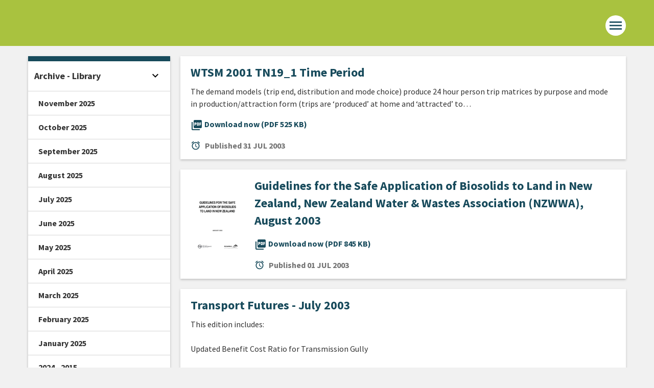

--- FILE ---
content_type: text/html; charset=utf-8
request_url: https://schooltravel.gw.govt.nz/documents/archive/2012-2003?start=14350
body_size: 6652
content:
<!DOCTYPE html>
<html lang="en-GB">
<head>
    <meta charset="utf-8" />

    
    <script>(function(w,d,s,l,i){w[l]=w[l]||[];w[l].push({'gtm.start':
    new Date().getTime(),event:'gtm.js'});var f=d.getElementsByTagName(s)[0],
    j=d.createElement(s),dl=l!='dataLayer'?'&l='+l:'';j.async=true;j.src=
    'https://www.googletagmanager.com/gtm.js?id='+i+dl;f.parentNode.insertBefore(j,f);
    })(window,document,'script','dataLayer', 'GTM-NFPHH39');</script>


<script>
    window.dataLayer = window.dataLayer || [];
</script>

    <base href="https://schooltravel.gw.govt.nz/"><!--[if lte IE 6]></base><![endif]-->

    <title>School Travel &mdash; Documents Archive</title>
    <meta http-equiv="x-ua-compatible" content="ie=edge" />
    <meta name="viewport" content="width=device-width, initial-scale=1" />

    <meta name="generator" content="Silverstripe CMS">
<meta http-equiv="Content-Type" content="text/html; charset=utf-8">
<link rel="canonical" href="https://schooltravel.gw.govt.nz/GWRC\Website\Control\DocumentController/">
<meta property="og:locale" content="en_GB">
<meta property="og:type" content="article">
<meta property="og:url" content="https://schooltravel.gw.govt.nz/GWRC\Website\Control\DocumentController/">
<meta property="og:site_name" content="School Travel">
<meta name="twitter:card" content="summary_large_image">

<script type="application/ld+json">{"@context":"https:\/\/schema.org","@type":"Thing"}</script>


    
    
    
    
    
    
    
    <meta name="apple-mobile-web-app-title" content="School Travel">
    <meta name="application-name" content="School Travel">
    
        <meta name="msapplication-TileColor" content="#174a5b">
    
    
    
        <meta name="theme-color" content="#ffffff">
    



    <link href="https://fonts.googleapis.com/icon?family=Material+Icons" rel="stylesheet" />
    
<link rel="stylesheet" type="text/css" href="/_resources/themes/micro-site/dist/css/main.css?m=1762994266">
</head>
<body class="gw-subsite SiteTree theme--kaitoke">
    
    <noscript><iframe src="https://www.googletagmanager.com/ns.html?id=GTM-NFPHH39" height="0" width="0" style="display:none;visibility:hidden"></iframe></noscript>


    <header class="header" id="Header" role="banner">
    <div class="main-navigation">
        <div class="container-fluid outer-container" id="main-nav-inner">
            <div class="row main-navigation__row no-logo align-">
                <div class="main-navigation__col-control main-navigation__col-logo main-navigation__col-control--align-">
                    <a class="main-navigation__brand" href="/" aria-labelledby="home-label english-title">
                    
                        <span id="home-label" class="sr-only">Home - </span>
                        
                        <span id="english-title" lang="en-NZ"></span>
                    
                    </a>
                </div>
                <div class="main-navigation__col-control main-navigation__col-toggle">
                    <button
                        id="MobileNavToggle"
                        class="btn-icon-primary btn-round main-navigation__menu-toggle force-show"
                        aria-label="Open menu"
                        aria-controls="mobile-menu"
                        aria-haspopup="menu"
                        aria-expanded="false"
                    >
                        <i class="material-icons align-bottom" aria-hidden="true">menu</i>
                    </button>
                </div>
                <div class="main-navigation__col-nav d-none" aria-hidden="false" id="Navigation">
                    <nav class="header__nav" role="navigation" id="desktop_navigation" aria-label="desktop">
                        <ul class="main-navigation__list header-nav__items main-navigation__list" role="menubar">
    
        <li class="main-navigation__item header-nav__item link" role="none">
            
                <button
                    class="main-navigation__link link level-1"
                    type="button"
                    title="Walk or wheel programmes"
                    id="menuitem-3438"
                    aria-controls="menuitem-sub-3438"
                    aria-expanded="false"
                    aria-haspopup="menu"
                    aria-label="Open walk or wheel programmes menu"
                    role="menuitem"
                >
                    <div>
                        
                        <span lang="en-NZ">Walk or wheel programmes</span>
                    </div>
                    <i aria-hidden="true" class="material-icons ml-2">expand_more</i>
                </button>
                <div class="header-nav__submenu header-nav__submenu--subsite" id="menuitem-sub-3438" aria-hidden="true">
                    <div class="container">
                        <div class="row">
                            <div class="col-auto header-nav__subitem">
                                <a href="/walk-or-wheel-programmes/" title="Walk or wheel programmes" class="master-link" role="menuitem">
                                    
                                    <span lang="en-NZ">Walk or wheel programmes</span>
                                </a>
                            </div>

                            <div class="col-md">
                                <ul class="header-nav__subitems" role="menu">
                                    
                                        <li class="header-nav__subitem" role="none">
                                            <a
                                                href="/walk-or-wheel-programmes/movinmarch/"
                                                title="Movin&#039;March – for whānau and community "
                                                class="link"
                                                role="menuitem"
                                            >
                                                Movin&#039;March – for whānau and community 
                                            </a>
                                        </li>
                                    
                                        <li class="header-nav__subitem" role="none">
                                            <a
                                                href="/walk-or-wheel-programmes/bikes-in-schools/"
                                                title="Bikes in Schools"
                                                class="link"
                                                role="menuitem"
                                            >
                                                Bikes in Schools
                                            </a>
                                        </li>
                                    
                                        <li class="header-nav__subitem" role="none">
                                            <a
                                                href="https://www.pedalready.org.nz/"
                                                title="Pedal Ready"
                                                class="link"
                                                role="menuitem"
                                            >
                                                Pedal Ready
                                            </a>
                                        </li>
                                    
                                        <li class="header-nav__subitem" role="none">
                                            <a
                                                href="/walk-or-wheel-programmes/scooter-ready/"
                                                title="Scooter Ready"
                                                class="link"
                                                role="menuitem"
                                            >
                                                Scooter Ready
                                            </a>
                                        </li>
                                    
                                        <li class="header-nav__subitem" role="none">
                                            <a
                                                href="https://kurakete.gw.govt.nz/"
                                                title="Kura Kete "
                                                class="link"
                                                role="menuitem"
                                            >
                                                Kura Kete 
                                            </a>
                                        </li>
                                    
                                </ul>
                            </div>
                        </div>
                    </div>
                </div>
            
        </li>
    
        <li class="main-navigation__item header-nav__item link" role="none">
            
                <a class="main-navigation__link link level-1" href="https://kurakete.gw.govt.nz/" title="Resources for teachers" role="menuitem">
                    
                    Resources for teachers
                </a>
            
        </li>
    
        <li class="main-navigation__item header-nav__item link" role="none">
            
                <button
                    class="main-navigation__link link level-1"
                    type="button"
                    title="Resources for whānau and community"
                    id="menuitem-3439"
                    aria-controls="menuitem-sub-3439"
                    aria-expanded="false"
                    aria-haspopup="menu"
                    aria-label="Open resources for whānau and community menu"
                    role="menuitem"
                >
                    <div>
                        
                        <span lang="en-NZ">Resources for whānau and community</span>
                    </div>
                    <i aria-hidden="true" class="material-icons ml-2">expand_more</i>
                </button>
                <div class="header-nav__submenu header-nav__submenu--subsite" id="menuitem-sub-3439" aria-hidden="true">
                    <div class="container">
                        <div class="row">
                            <div class="col-auto header-nav__subitem">
                                <a href="/resources-for-whanau-and-community/" title="Resources for whānau and community" class="master-link" role="menuitem">
                                    
                                    <span lang="en-NZ">Resources for whānau and community</span>
                                </a>
                            </div>

                            <div class="col-md">
                                <ul class="header-nav__subitems" role="menu">
                                    
                                        <li class="header-nav__subitem" role="none">
                                            <a
                                                href="/resources-for-whanau-and-community/more-information-from-our-partners/"
                                                title="More information from our partners  "
                                                class="link"
                                                role="menuitem"
                                            >
                                                More information from our partners  
                                            </a>
                                        </li>
                                    
                                </ul>
                            </div>
                        </div>
                    </div>
                </div>
            
        </li>
    
        <li class="main-navigation__item header-nav__item link" role="none">
            
                <a class="main-navigation__link link level-1" href="/get-in-touch/" title="Get in touch" role="menuitem">
                    
                    Get in touch
                </a>
            
        </li>
    
</ul>

                    </nav>
                </div>
            </div>
        </div>

        <div class="mobile-menu mobile-menu--subsite" aria-hidden="true" id="mobile-menu">
            <div class="mobile-menu__header">
                <div class="container-fluid outer-container">
                    <div class="row flex-nowrap justify-content-between align-items-center m-0">
                        <div class="header__logo">
                            <a class="main-navigation__brand pl-0" href="/" aria-labelledby="home-label-mob english-title-mob">
                                <span id="home-label-mob" class="sr-only">Home - </span>
                                
                                <span id="english-title-mob" lang="en-NZ"></span>
                            </a>
                        </div>
                        <div class="my-4">
                            <button
                                type="button"
                                class="btn-icon-primary btn-round header__mobile-toggle header__mobile-toggle--menu"
                                aria-controls="mobile-menu"
                                aria-label="Close menu"
                                aria-expanded="false"
                                aria-haspopup="menu"
                            >
                                <i class="material-icons align-bottom" aria-hidden="true">close</i>
                            </button>
                        </div>
                    </div>
                </div>
            </div>
            <nav class="mobile-menu__nav" role="navigation" id="mobile_navigation" aria-label="mobile">
                <ul class="mobile-nav__items" role="menubar">
    
        
            <li class="mobile-nav__item link">
                <button
                    type="button"
                    title="Walk or wheel programmes"
                    id="mobile-menuitem-3438"
                    aria-controls="mobile-menuitem-sub-3438"
                    aria-expanded="false"
                    aria-haspopup="menu"
                    aria-label="Open"
                    aria-labelledby="mobile-nav-label-3438"
                    role="menuitem"
                >
                    <div id="mobile-nav-label-3438">
                        
                        <span lang="en-NZ">Walk or wheel programmes</span>
                    </div>
                    <i aria-hidden="true" class="material-icons">expand_more</i>
                </button>

                <div class="mobile-nav__submenu" id="mobile-menuitem-sub-3438" aria-hidden="true">
                    <ul class="mobile-nav__subitems" role="menu">
                        <li class="mobile-nav__subitem" role="none">
                            <a href="/walk-or-wheel-programmes/" title="Walk or wheel programmes" role="menuitem">
                                
                                <span lang="en-NZ">Walk or wheel programmes</span>
                            </a>
                        </li>

                        
                            <li class="mobile-nav__subitem" role="none">
                            <a href="/walk-or-wheel-programmes/movinmarch/" title="Movin&#039;March – for whānau and community " class="link" role="menuitem">Movin&#039;March – for whānau and community </a>
                            </li>
                        
                            <li class="mobile-nav__subitem" role="none">
                            <a href="/walk-or-wheel-programmes/bikes-in-schools/" title="Bikes in Schools" class="link" role="menuitem">Bikes in Schools</a>
                            </li>
                        
                            <li class="mobile-nav__subitem" role="none">
                            <a href="https://www.pedalready.org.nz/" title="Pedal Ready" class="link" role="menuitem">Pedal Ready</a>
                            </li>
                        
                            <li class="mobile-nav__subitem" role="none">
                            <a href="/walk-or-wheel-programmes/scooter-ready/" title="Scooter Ready" class="link" role="menuitem">Scooter Ready</a>
                            </li>
                        
                            <li class="mobile-nav__subitem" role="none">
                            <a href="https://kurakete.gw.govt.nz/" title="Kura Kete " class="link" role="menuitem">Kura Kete </a>
                            </li>
                        
                    </ul>
                </div>
            </li>
        
    
        
            <li class="mobile-nav__item link" role="none">
                <a href="https://kurakete.gw.govt.nz/" title="Resources for teachers" role="menuitem">
                    
                    Resources for teachers
                </a>
            </li>
        
    
        
            <li class="mobile-nav__item link">
                <button
                    type="button"
                    title="Resources for whānau and community"
                    id="mobile-menuitem-3439"
                    aria-controls="mobile-menuitem-sub-3439"
                    aria-expanded="false"
                    aria-haspopup="menu"
                    aria-label="Open"
                    aria-labelledby="mobile-nav-label-3439"
                    role="menuitem"
                >
                    <div id="mobile-nav-label-3439">
                        
                        <span lang="en-NZ">Resources for whānau and community</span>
                    </div>
                    <i aria-hidden="true" class="material-icons">expand_more</i>
                </button>

                <div class="mobile-nav__submenu" id="mobile-menuitem-sub-3439" aria-hidden="true">
                    <ul class="mobile-nav__subitems" role="menu">
                        <li class="mobile-nav__subitem" role="none">
                            <a href="/resources-for-whanau-and-community/" title="Resources for whānau and community" role="menuitem">
                                
                                <span lang="en-NZ">Resources for whānau and community</span>
                            </a>
                        </li>

                        
                            <li class="mobile-nav__subitem" role="none">
                            <a href="/resources-for-whanau-and-community/more-information-from-our-partners/" title="More information from our partners  " class="link" role="menuitem">More information from our partners  </a>
                            </li>
                        
                    </ul>
                </div>
            </li>
        
    
        
            <li class="mobile-nav__item link" role="none">
                <a href="/get-in-touch/" title="Get in touch" role="menuitem">
                    
                    Get in touch
                </a>
            </li>
        
    
</ul>

            </nav>
        </div>
    </div>
</header>


    <main class="main" id="Content" role="main" aria-hidden="false">
        

        <div class="container-fluid content-container outer-container">
    <div class="row">
        <div class="col-12 col-lg-9 order-2">
            
                <ul class="archive">
                    
                        <li class="archive__item tile">
                            <div class="document-link document-link--listing">
    

    <div class="document-link__body">
        <div class="document-link__content">
            <h2 class="document-link__heading"><a href="/document/17128/wtsm-2001-tn19-1-time-period/" title="See details about WTSM 2001 TN19_1 Time Period">WTSM 2001 TN19_1 Time Period</a></h2>
            <p class="document-link__summary">
                The demand models (trip end, distribution and mode choice) produce 24 hour person trip matrices by purpose and mode in production/attraction form (trips are ‘produced’ at home and ‘attracted’ to…
            </p>
            <div class="document-link__control">
                
                <div>
                    <p>
                        
                            <a href="/assets/Documents/2022/03/WTSM-2001-TN191-TimePeriod.PDF" target="_blank" class="document__download">
                                Download now (PDF 525 KB)
                            </a>
                        
                    </p>
                    <span class="text-h6">
                        <i class="material-icons text-primary item-icon" aria-hidden="true">alarm</i>
                        Published <span class="text-uppercase">31 Jul 2003</span>
                    </span>
                </div>
            </div>
        </div>
    </div>
</div>

                        </li>
                    
                        <li class="archive__item tile">
                            <div class="document-link document-link--listing">
    
        <div class="document-link__thumbnail d-none d-sm-block">
            <a href="/document/19380/guidelines-for-the-safe-application-of-biosolids-to-land-in-new-zealand-new-zealand-water-and-wastes-association-nzwwa-august-2003/" title="See details about Guidelines for the Safe Application of Biosolids to Land in New Zealand, New Zealand Water &amp; Wastes Association (NZWWA), August 2003">
                <img src="/assets/Documents/2022/05/Thumbnails/biosolidsguidelines1191033__ScaleMaxWidthWzEwNV0.png" alt="Guidelines for the Safe Application of Biosolids to Land in New Zealand, New Zealand Water &amp; Wastes Association (NZWWA), August 2003 preview" />
            </a>
        </div>
    

    <div class="document-link__body">
        <div class="document-link__content">
            <h2 class="document-link__heading"><a href="/document/19380/guidelines-for-the-safe-application-of-biosolids-to-land-in-new-zealand-new-zealand-water-and-wastes-association-nzwwa-august-2003/" title="See details about Guidelines for the Safe Application of Biosolids to Land in New Zealand, New Zealand Water &amp; Wastes Association (NZWWA), August 2003">Guidelines for the Safe Application of Biosolids to Land in New Zealand, New Zealand Water &amp; Wastes Association (NZWWA), August 2003</a></h2>
            <p class="document-link__summary">
                
            </p>
            <div class="document-link__control">
                
                    <div class="document-link__thumbnail document-link__thumbnail--mobile d-sm-none">
                        <a href="/document/19380/guidelines-for-the-safe-application-of-biosolids-to-land-in-new-zealand-new-zealand-water-and-wastes-association-nzwwa-august-2003/" title="See details about Guidelines for the Safe Application of Biosolids to Land in New Zealand, New Zealand Water &amp; Wastes Association (NZWWA), August 2003">
                            <img src="/assets/Documents/2022/05/Thumbnails/biosolidsguidelines1191033__ScaleMaxWidthWzEwNV0.png" alt="Guidelines for the Safe Application of Biosolids to Land in New Zealand, New Zealand Water &amp; Wastes Association (NZWWA), August 2003 preview" />
                        </a>
                    </div>
                
                <div>
                    <p>
                        
                            <a href="/assets/Documents/2022/05/biosolidsguidelines.pdf" target="_blank" class="document__download">
                                Download now (PDF 845 KB)
                            </a>
                        
                    </p>
                    <span class="text-h6">
                        <i class="material-icons text-primary item-icon" aria-hidden="true">alarm</i>
                        Published <span class="text-uppercase">01 Jul 2003</span>
                    </span>
                </div>
            </div>
        </div>
    </div>
</div>

                        </li>
                    
                        <li class="archive__item tile">
                            <div class="document-link document-link--listing">
    

    <div class="document-link__body">
        <div class="document-link__content">
            <h2 class="document-link__heading"><a href="/document/560/transport-futures-july-2003/" title="See details about Transport Futures - July 2003">Transport Futures - July 2003</a></h2>
            <p class="document-link__summary">
                This edition includes:<br />
<br />
Updated Benefit Cost Ratio for Transmission Gully<br />
<br />
Regional Land Transport Committee - Summary of 29 May 2003 <br />
<br />
Meeting Held at Porirua City Council
            </p>
            <div class="document-link__control">
                
                <div>
                    <p>
                        
                            <a href="/assets/Documents/2003/07/Regional-Transport_20031103_155647.pdf" target="_blank" class="document__download">
                                Download now (PDF 184 KB)
                            </a>
                        
                    </p>
                    <span class="text-h6">
                        <i class="material-icons text-primary item-icon" aria-hidden="true">alarm</i>
                        Published <span class="text-uppercase">01 Jul 2003</span>
                    </span>
                </div>
            </div>
        </div>
    </div>
</div>

                        </li>
                    
                        <li class="archive__item tile">
                            <div class="document-link document-link--listing">
    

    <div class="document-link__body">
        <div class="document-link__content">
            <h2 class="document-link__heading"><a href="/document/586/save-the-drain-for-rain/" title="See details about Save the Drain for Rain">Save the Drain for Rain</a></h2>
            <p class="document-link__summary">
                In urban areas, the pipes that collect rainwater from your<br />
<br />
roof and yard are connected to a network of underground<br />
<br />
pipes that transfer the rainwater to local streams or to the<br />
<br />
seashore. These…
            </p>
            <div class="document-link__control">
                
                <div>
                    <p>
                        
                            <a href="/assets/Documents/2003/06/Save-the-drain-for-rain.pdf" target="_blank" class="document__download">
                                Download now (PDF 301 KB)
                            </a>
                        
                    </p>
                    <span class="text-h6">
                        <i class="material-icons text-primary item-icon" aria-hidden="true">alarm</i>
                        Published <span class="text-uppercase">19 Jun 2003</span>
                    </span>
                </div>
            </div>
        </div>
    </div>
</div>

                        </li>
                    
                        <li class="archive__item tile">
                            <div class="document-link document-link--listing">
    

    <div class="document-link__body">
        <div class="document-link__content">
            <h2 class="document-link__heading"><a href="/document/485/inanga-spawning-habitats-in-the-wellington-region-part-2-wairarapa/" title="See details about Inanga Spawning Habitats in the Wellington Region - Part 2 - Wairarapa">Inanga Spawning Habitats in the Wellington Region - Part 2 - Wairarapa</a></h2>
            <p class="document-link__summary">
                This report surveys the Inanga spawning habitats in the <br />
<br />
Wairarapa, being the eastern districts  of the Wellington Region, <br />
<br />
and delivers the results of this study.
            </p>
            <div class="document-link__control">
                
                <div>
                    <p>
                        
                            <a href="/assets/Documents/2003/06/Inanga_Part_2.pdf" target="_blank" class="document__download">
                                Download now (PDF 4.8 MB)
                            </a>
                        
                    </p>
                    <span class="text-h6">
                        <i class="material-icons text-primary item-icon" aria-hidden="true">alarm</i>
                        Published <span class="text-uppercase">02 Jun 2003</span>
                    </span>
                </div>
            </div>
        </div>
    </div>
</div>

                        </li>
                    
                        <li class="archive__item tile">
                            <div class="document-link document-link--listing">
    

    <div class="document-link__body">
        <div class="document-link__content">
            <h2 class="document-link__heading"><a href="/document/587/save-the-drain-for-rain/" title="See details about Save the Drain for Rain">Save the Drain for Rain</a></h2>
            <p class="document-link__summary">
                Save the Drain for Rain is a pamphet that explains the <br />
<br />
difference between the stormwater network and sewage <br />
<br />
system. It describes common house hold wastes that <br />
<br />
are often unintentionally disposed…
            </p>
            <div class="document-link__control">
                
                <div>
                    <p>
                        
                            <a href="/assets/Documents/2003/06/Save_the_drain_for_rain.pdf" target="_blank" class="document__download">
                                Download now (PDF 301 KB)
                            </a>
                        
                    </p>
                    <span class="text-h6">
                        <i class="material-icons text-primary item-icon" aria-hidden="true">alarm</i>
                        Published <span class="text-uppercase">02 Jun 2003</span>
                    </span>
                </div>
            </div>
        </div>
    </div>
</div>

                        </li>
                    
                        <li class="archive__item tile">
                            <div class="document-link document-link--listing">
    

    <div class="document-link__body">
        <div class="document-link__content">
            <h2 class="document-link__heading"><a href="/document/214/waiwhetu-stream-remedial-options-risk-assessment/" title="See details about Waiwhetu Stream Remedial Options Risk Assessment">Waiwhetu Stream Remedial Options Risk Assessment</a></h2>
            <p class="document-link__summary">
                The Hutt City Council and Greater Wellington Regional <br />
<br />
Council have undertaken a programme to assess the <br />
<br />
nature and extent of contaminated sediments in the <br />
<br />
Waiwhetu Stream. Options for addressing the…
            </p>
            <div class="document-link__control">
                
                <div>
                    <p>
                        
                            <strong><em>There is no digital version of this document available, but you can get in touch with <a style="text-decoration: underline;" href="mailto:publications@gw.govt.nz">publications@gw.govt.nz</a> to get a copy of the document.</em></strong>
                        
                    </p>
                    <span class="text-h6">
                        <i class="material-icons text-primary item-icon" aria-hidden="true">alarm</i>
                        Published <span class="text-uppercase">01 Jun 2003</span>
                    </span>
                </div>
            </div>
        </div>
    </div>
</div>

                        </li>
                    
                        <li class="archive__item tile">
                            <div class="document-link document-link--listing">
    
        <div class="document-link__thumbnail d-none d-sm-block">
            <a href="/document/438/flooding-hazard-wairarapa/" title="See details about Flooding Hazard - Wairarapa">
                <img src="/assets/Documents/2003/06/Thumbnails/Environment-Management_20030606_100838531__ScaleMaxWidthWzEwNV0.png" alt="Flooding Hazard - Wairarapa preview" />
            </a>
        </div>
    

    <div class="document-link__body">
        <div class="document-link__content">
            <h2 class="document-link__heading"><a href="/document/438/flooding-hazard-wairarapa/" title="See details about Flooding Hazard - Wairarapa">Flooding Hazard - Wairarapa</a></h2>
            <p class="document-link__summary">
                An information sheet describing the flood hazards of <br />
 Wairarapa. Including the places most at risk from a <br />
 big flood, the chances of a big flood occurring, a big…
            </p>
            <div class="document-link__control">
                
                    <div class="document-link__thumbnail document-link__thumbnail--mobile d-sm-none">
                        <a href="/document/438/flooding-hazard-wairarapa/" title="See details about Flooding Hazard - Wairarapa">
                            <img src="/assets/Documents/2003/06/Thumbnails/Environment-Management_20030606_100838531__ScaleMaxWidthWzEwNV0.png" alt="Flooding Hazard - Wairarapa preview" />
                        </a>
                    </div>
                
                <div>
                    <p>
                        
                            <a href="/assets/Documents/2003/06/Environment-Management_20030606_100838.pdf" target="_blank" class="document__download">
                                Download now (PDF 505 KB)
                            </a>
                        
                    </p>
                    <span class="text-h6">
                        <i class="material-icons text-primary item-icon" aria-hidden="true">alarm</i>
                        Published <span class="text-uppercase">01 Jun 2003</span>
                    </span>
                </div>
            </div>
        </div>
    </div>
</div>

                        </li>
                    
                        <li class="archive__item tile">
                            <div class="document-link document-link--listing">
    
        <div class="document-link__thumbnail d-none d-sm-block">
            <a href="/document/439/flooding-hazards/" title="See details about Flooding Hazards">
                <img src="/assets/Documents/2003/06/Thumbnails/Environment-Management_20030606_101456532__ScaleMaxWidthWzEwNV0.png" alt="Flooding Hazards preview" />
            </a>
        </div>
    

    <div class="document-link__body">
        <div class="document-link__content">
            <h2 class="document-link__heading"><a href="/document/439/flooding-hazards/" title="See details about Flooding Hazards">Flooding Hazards</a></h2>
            <p class="document-link__summary">
                An information sheet describing the flood hazards of the <br />
 Greater Wellington region. <br />
<br />
 Including: Why floods happen, what to do when building <br />
 or renovating, what is put at…
            </p>
            <div class="document-link__control">
                
                    <div class="document-link__thumbnail document-link__thumbnail--mobile d-sm-none">
                        <a href="/document/439/flooding-hazards/" title="See details about Flooding Hazards">
                            <img src="/assets/Documents/2003/06/Thumbnails/Environment-Management_20030606_101456532__ScaleMaxWidthWzEwNV0.png" alt="Flooding Hazards preview" />
                        </a>
                    </div>
                
                <div>
                    <p>
                        
                            <a href="/assets/Documents/2003/06/Environment-Management_20030606_101456.pdf" target="_blank" class="document__download">
                                Download now (PDF 700 KB)
                            </a>
                        
                    </p>
                    <span class="text-h6">
                        <i class="material-icons text-primary item-icon" aria-hidden="true">alarm</i>
                        Published <span class="text-uppercase">01 Jun 2003</span>
                    </span>
                </div>
            </div>
        </div>
    </div>
</div>

                        </li>
                    
                        <li class="archive__item tile">
                            <div class="document-link document-link--listing">
    

    <div class="document-link__body">
        <div class="document-link__content">
            <h2 class="document-link__heading"><a href="/document/441/corporate-environmental-policies/" title="See details about Corporate Environmental Policies">Corporate Environmental Policies</a></h2>
            <p class="document-link__summary">
                Greater Wellington - The Regional Council promotes <br />
<br />
quality for life by ensuring our environment is protected <br />
<br />
while meeting the economic, cultural and social needs of <br />
<br />
the community. We achieve this…
            </p>
            <div class="document-link__control">
                
                <div>
                    <p>
                        
                            <a href="/assets/Documents/2003/06/Environment-Management_20030701_162406.pdf" target="_blank" class="document__download">
                                Download now (PDF 52 KB)
                            </a>
                        
                    </p>
                    <span class="text-h6">
                        <i class="material-icons text-primary item-icon" aria-hidden="true">alarm</i>
                        Published <span class="text-uppercase">01 Jun 2003</span>
                    </span>
                </div>
            </div>
        </div>
    </div>
</div>

                        </li>
                    
                </ul>
                <ul class="pagination archive-list">
                    
                        
                        <li class="pagination__prev">
                            <a class="btn btn-round btn-outline-primary btn-arrow-back" href="/documents/archive/2012-2003/?start=14340">Prev</a>
                        </li>
                        
                        
                            <li class="pagination__page">
                            
                                
                                    <a class="btn btn-circle btn-outline-primary" href="/documents/archive/2012-2003/?start=0">1</a>
                                
                            
                            </li>
                        
                            <li class="pagination__page">
                            
                                
                                    ...
                                
                            
                            </li>
                        
                            <li class="pagination__page">
                            
                                
                                    <a class="btn btn-circle btn-outline-primary" href="/documents/archive/2012-2003/?start=14330">1434</a>
                                
                            
                            </li>
                        
                            <li class="pagination__page">
                            
                                
                                    <a class="btn btn-circle btn-outline-primary" href="/documents/archive/2012-2003/?start=14340">1435</a>
                                
                            
                            </li>
                        
                            <li class="pagination__page pagination__page--active">
                            
                                <span class="btn btn-circle btn-outline-primary active">1436</span>
                            
                            </li>
                        
                            <li class="pagination__page">
                            
                                
                                    <a class="btn btn-circle btn-outline-primary" href="/documents/archive/2012-2003/?start=14360">1437</a>
                                
                            
                            </li>
                        
                            <li class="pagination__page">
                            
                                
                                    <a class="btn btn-circle btn-outline-primary" href="/documents/archive/2012-2003/?start=14370">1438</a>
                                
                            
                            </li>
                        
                        
                        <li class="pagination__next">
                            <a class="btn btn-round btn-outline-primary btn-arrow" href="/documents/archive/2012-2003/?start=14360">Next</a>
                        </li>
                        
                    
                </ul>
            
        </div>

        <div class="col-12 col-lg-3 order-1">
            <aside class="side-nav border-nui">
    <a class="side-nav__title" href="/documents/archive">
        <span class="h2">Archive - Library</span>
        <button
            id="MobileSideNavToggle"
            class="side-nav__button"
            aria-label="Open sidebar"
            aria-expanded="true"
            aria-controls="sidebar"
        >
            <i class="material-icons" aria-hidden="true">expand_more</i>
            <span class="sr-only">Open sidebar</span>
        </button>
    </a>

    <nav class="side-nav__nav" id="sidebar" aria-hidden="false">
        <ul class="side-nav__list">
            
                <li class="side-nav__item side-nav__item--link">
                    <a class="side-nav__link " href="/documents/archive/2025/11" title="Go to November 2025">
                        <span class="side-nav__link__border">
                            November 2025
                        </span>
                    </a>
                </li>
            
                <li class="side-nav__item side-nav__item--link">
                    <a class="side-nav__link " href="/documents/archive/2025/10" title="Go to October 2025">
                        <span class="side-nav__link__border">
                            October 2025
                        </span>
                    </a>
                </li>
            
                <li class="side-nav__item side-nav__item--link">
                    <a class="side-nav__link " href="/documents/archive/2025/09" title="Go to September 2025">
                        <span class="side-nav__link__border">
                            September 2025
                        </span>
                    </a>
                </li>
            
                <li class="side-nav__item side-nav__item--link">
                    <a class="side-nav__link " href="/documents/archive/2025/08" title="Go to August 2025">
                        <span class="side-nav__link__border">
                            August 2025
                        </span>
                    </a>
                </li>
            
                <li class="side-nav__item side-nav__item--link">
                    <a class="side-nav__link " href="/documents/archive/2025/07" title="Go to July 2025">
                        <span class="side-nav__link__border">
                            July 2025
                        </span>
                    </a>
                </li>
            
                <li class="side-nav__item side-nav__item--link">
                    <a class="side-nav__link " href="/documents/archive/2025/06" title="Go to June 2025">
                        <span class="side-nav__link__border">
                            June 2025
                        </span>
                    </a>
                </li>
            
                <li class="side-nav__item side-nav__item--link">
                    <a class="side-nav__link " href="/documents/archive/2025/05" title="Go to May 2025">
                        <span class="side-nav__link__border">
                            May 2025
                        </span>
                    </a>
                </li>
            
                <li class="side-nav__item side-nav__item--link">
                    <a class="side-nav__link " href="/documents/archive/2025/04" title="Go to April 2025">
                        <span class="side-nav__link__border">
                            April 2025
                        </span>
                    </a>
                </li>
            
                <li class="side-nav__item side-nav__item--link">
                    <a class="side-nav__link " href="/documents/archive/2025/03" title="Go to March 2025">
                        <span class="side-nav__link__border">
                            March 2025
                        </span>
                    </a>
                </li>
            
                <li class="side-nav__item side-nav__item--link">
                    <a class="side-nav__link " href="/documents/archive/2025/02" title="Go to February 2025">
                        <span class="side-nav__link__border">
                            February 2025
                        </span>
                    </a>
                </li>
            
                <li class="side-nav__item side-nav__item--link">
                    <a class="side-nav__link " href="/documents/archive/2025/01" title="Go to January 2025">
                        <span class="side-nav__link__border">
                            January 2025
                        </span>
                    </a>
                </li>
            

            
                <li class="side-nav__item side-nav__item--section">
                    <a class="side-nav__link " href="/documents/archive/2024-2015" title="Go to 2024 - 2015">
                        <span class="side-nav__link__border">
                            2024 - 2015
                        </span>
                    </a>

                    
                </li>
            
                <li class="side-nav__item side-nav__item--section">
                    <a class="side-nav__link side-nav__link--current" href="/documents/archive/2014-2005" title="Go to 2014 - 2005">
                        <span class="side-nav__link__border">
                            2014 - 2005
                        </span>
                    </a>

                    
                </li>
            
                <li class="side-nav__item side-nav__item--section">
                    <a class="side-nav__link side-nav__link--current" href="/documents/archive/2004-1995" title="Go to 2004 - 1995">
                        <span class="side-nav__link__border">
                            2004 - 1995
                        </span>
                    </a>

                    
                </li>
            
                <li class="side-nav__item side-nav__item--section">
                    <a class="side-nav__link " href="/documents/archive/1994-1970" title="Go to 1994 - 1970">
                        <span class="side-nav__link__border">
                            1994 - 1970
                        </span>
                    </a>

                    
                </li>
            
        </ul>
    </nav>
</aside>

        </div>
    </div>
</div>

    </main>

    <footer class="footer" id="Footer" role="contentinfo" aria-hidden="false">
    <div class="footer__main">
        <div class="container-fluid outer-container">
            <div class="row">
                
                    
                        <div class="col-6 col-md-4">
                            <div class="footer__link-collection">
                                <h2 class="footer__link-collection__title">
                                    <span class="">Legal</span>&nbsp;
                                </h2>
                                <ul class="footer__link-collection__list">
                                    
                                        <li class="footer__link-collection__item">
                                            <a
                                                target="_blank"
                                                href="https://www.gw.govt.nz/your-council/legal/"
                                                class="footer__link-collection__link"
                                                title="Go to About this site"
                                            >
                                                About this site

                                                
                                                    <span class="material-icons md-18" role="image" aria-label="Opens in new tab">open_in_new</span>
                                                
                                            </a>
                                        </li>
                                    
                                        <li class="footer__link-collection__item">
                                            <a
                                                target="_blank"
                                                href="https://www.gw.govt.nz/your-council/legal/"
                                                class="footer__link-collection__link"
                                                title="Go to Copyright"
                                            >
                                                Copyright

                                                
                                                    <span class="material-icons md-18" role="image" aria-label="Opens in new tab">open_in_new</span>
                                                
                                            </a>
                                        </li>
                                    
                                        <li class="footer__link-collection__item">
                                            <a
                                                target="_blank"
                                                href="https://www.gw.govt.nz/your-council/legal/privacy-statement/"
                                                class="footer__link-collection__link"
                                                title="Go to Privacy statement"
                                            >
                                                Privacy statement

                                                
                                                    <span class="material-icons md-18" role="image" aria-label="Opens in new tab">open_in_new</span>
                                                
                                            </a>
                                        </li>
                                    
                                </ul>
                            </div>
                        </div>
                    
                

                
                <div class="footer__aside col-12 col-md-4 offset-md-4">
                    <div class="row">
                        <div class="col-12">
                            <div class="footer__logos text-center text-lg-right">
                                <a
                                    href="https://www.gw.govt.nz"
                                    title="Go to the Home Page"
                                    class="footer__brand"
                                >
                                    <img
                                        alt="Greater Wellington Regional Council Logo, Te Pane Matua Taiao"
                                        src="/_resources/app/client/dist/img/logos/gwrc-logo-footer.svg?m=1762994255"
                                        class="footer__logo"
                                    />
                                </a>
                            </div>
                        </div>
                    </div>
                </div>
                
            </div>
        </div>
    </div>

    <div class="footer__util">
        <div class="container-fluid outer-container">
            <div class="footer__util-inner">
                <div class="footer__util-inner__left-col order-1 order-md-0">
                    <span>Copyright&nbsp;©&nbsp;2025 Greater Wellington Regional Council</span>
                <button role="button" id="shielded-logo"><img alt="shielded" src="/_resources/app/client/dist/img/logos/shielded-logo.png" /></button>
                </div>

                <a
                    class="order-0 order-md-1"
                    href="https://www.govt.nz/"
                    title="Go to the NZ Government site"
                >
                    <img
                        alt="New Zealand Government Logo"
                        src="/_resources/app/client/dist/img/logos/nzgovt-logo-footer.svg?m=1762994255"
                        class="footer__logo"
                    />
                </a>
            </div>
        </div>
    </div>
</footer>


    
    
<script type="application/javascript" src="https://staticcdn.co.nz/embed/embed.js"></script>
<script type="application/javascript" src="/_resources/themes/micro-site/dist/js/vendor.js?m=1762994266"></script>
<script type="application/javascript" src="/_resources/themes/micro-site/dist/js/main.js?m=1762994266"></script>
<script type="application/javascript">//<![CDATA[
    if (window.document.documentMode) {
        window.location = '/noie.html';
    }
//]]></script>
</body>
</html>


--- FILE ---
content_type: text/css
request_url: https://schooltravel.gw.govt.nz/_resources/themes/micro-site/dist/css/main.css?m=1762994266
body_size: 39038
content:
@import url(https://fonts.googleapis.com/css?family=Source+Sans+Pro:300,400,400i,600,700,700i&display=swap);:root{--menu-item-margin:10px}/*!
 * Bootstrap Reboot v4.5.2 (https://getbootstrap.com/)
 * Copyright 2011-2020 The Bootstrap Authors
 * Copyright 2011-2020 Twitter, Inc.
 * Licensed under MIT (https://github.com/twbs/bootstrap/blob/main/LICENSE)
 * Forked from Normalize.css, licensed MIT (https://github.com/necolas/normalize.css/blob/master/LICENSE.md)
 */*,:after,:before{box-sizing:border-box}html{font-family:sans-serif;line-height:1.15;-webkit-text-size-adjust:100%;-webkit-tap-highlight-color:rgba(0,0,0,0)}article,aside,figcaption,figure,footer,header,hgroup,main,nav,section{display:block}body{margin:0;font-family:-apple-system,BlinkMacSystemFont,Segoe UI,Roboto,Helvetica Neue,Arial,Noto Sans,sans-serif,Apple Color Emoji,Segoe UI Emoji,Segoe UI Symbol,Noto Color Emoji;font-weight:400;line-height:1.5;color:#212529;text-align:left;background-color:#fff}[tabindex="-1"]:focus:not(:focus-visible){outline:0!important}hr{box-sizing:initial;height:0;overflow:visible}.side-nav__title .h2,h1,h2,h3,h4,h5,h6{margin-top:0;margin-bottom:.5rem}p{margin-top:0;margin-bottom:1rem}abbr[data-original-title],abbr[title]{text-decoration:underline;-webkit-text-decoration:underline dotted;text-decoration:underline dotted;cursor:help;border-bottom:0;-webkit-text-decoration-skip-ink:none;text-decoration-skip-ink:none}address{font-style:normal;line-height:inherit}address,dl,ol,ul{margin-bottom:1rem}dl,ol,ul{margin-top:0}ol ol,ol ul,ul ol,ul ul{margin-bottom:0}dt{font-weight:700}dd{margin-bottom:.5rem;margin-left:0}blockquote{margin:0 0 1rem}b,strong{font-weight:bolder}small{font-size:80%}sub,sup{position:relative;font-size:75%;line-height:0;vertical-align:initial}sub{bottom:-.25em}sup{top:-.5em}a{background-color:initial}a,a:hover{text-decoration:none}a:hover{color:#103541}a:not([href]):not([class]),a:not([href]):not([class]):hover{color:inherit;text-decoration:none}code,kbd,pre,samp{font-family:SFMono-Regular,Menlo,Monaco,Consolas,Liberation Mono,Courier New,monospace;font-size:1em}pre{margin-top:0;margin-bottom:1rem;overflow:auto;-ms-overflow-style:scrollbar}figure{margin:0 0 1rem}img{border-style:none}img,svg{vertical-align:middle}svg{overflow:hidden}table{border-collapse:collapse}caption{padding-top:.75rem;padding-bottom:.75rem;color:#6c757d;text-align:left;caption-side:bottom}th{text-align:inherit}label{display:inline-block;margin-bottom:.5rem}button{border-radius:0}button:focus{outline:1px dotted;outline:5px auto -webkit-focus-ring-color}button,input,optgroup,select,textarea{margin:0;font-family:inherit;font-size:inherit;line-height:inherit}button,input{overflow:visible}button,select{text-transform:none}[role=button]{cursor:pointer}select{word-wrap:normal}[type=button],[type=reset],[type=submit],button{-webkit-appearance:button}[type=button]:not(:disabled),[type=reset]:not(:disabled),[type=submit]:not(:disabled),button:not(:disabled){cursor:pointer}[type=button]::-moz-focus-inner,[type=reset]::-moz-focus-inner,[type=submit]::-moz-focus-inner,button::-moz-focus-inner{padding:0;border-style:none}input[type=checkbox],input[type=radio]{box-sizing:border-box;padding:0}textarea{overflow:auto;resize:vertical}fieldset{min-width:0;padding:0;margin:0;border:0}legend{display:block;width:100%;max-width:100%;padding:0;margin-bottom:.5rem;font-size:1.5rem;line-height:inherit;color:inherit;white-space:normal}progress{vertical-align:initial}[type=number]::-webkit-inner-spin-button,[type=number]::-webkit-outer-spin-button{height:auto}[type=search]{outline-offset:-2px;-webkit-appearance:none}[type=search]::-webkit-search-decoration{-webkit-appearance:none}::-webkit-file-upload-button{font:inherit;-webkit-appearance:button}output{display:inline-block}summary{display:list-item;cursor:pointer}template{display:none}[hidden]{display:none!important}/*!
 * Bootstrap Grid v4.5.2 (https://getbootstrap.com/)
 * Copyright 2011-2020 The Bootstrap Authors
 * Copyright 2011-2020 Twitter, Inc.
 * Licensed under MIT (https://github.com/twbs/bootstrap/blob/main/LICENSE)
 */html{box-sizing:border-box;-ms-overflow-style:scrollbar}*,:after,:before{box-sizing:inherit}.container,.container-fluid,.container-lg,.container-md,.container-sm,.container-xl{width:100%;padding-right:10px;padding-left:10px;margin-right:auto;margin-left:auto}@media(min-width:576px){.container,.container-sm{max-width:576px}}@media(min-width:768px){.container,.container-md,.container-sm{max-width:720px}}@media(min-width:992px){.container,.container-lg,.container-md,.container-sm{max-width:940px}}@media(min-width:1200px){.container,.container-lg,.container-md,.container-sm,.container-xl{max-width:1180px}}.form-step,.row{display:flex;flex-wrap:wrap;margin-right:-10px;margin-left:-10px}.no-gutters{margin-right:0;margin-left:0}.no-gutters>.col,.no-gutters>[class*=col-]{padding-right:0;padding-left:0}.col,.col-1,.col-2,.col-3,.col-4,.col-5,.col-6,.col-7,.col-8,.col-9,.col-10,.col-11,.col-12,.col-auto,.col-lg,.col-lg-1,.col-lg-2,.col-lg-3,.col-lg-4,.col-lg-5,.col-lg-6,.col-lg-7,.col-lg-8,.col-lg-9,.col-lg-10,.col-lg-11,.col-lg-12,.col-lg-auto,.col-md,.col-md-1,.col-md-2,.col-md-3,.col-md-4,.col-md-5,.col-md-6,.col-md-7,.col-md-8,.col-md-9,.col-md-10,.col-md-11,.col-md-12,.col-md-auto,.col-sm,.col-sm-1,.col-sm-2,.col-sm-3,.col-sm-4,.col-sm-5,.col-sm-6,.col-sm-7,.col-sm-8,.col-sm-9,.col-sm-10,.col-sm-11,.col-sm-12,.col-sm-auto,.col-xl,.col-xl-1,.col-xl-2,.col-xl-3,.col-xl-4,.col-xl-5,.col-xl-6,.col-xl-7,.col-xl-8,.col-xl-9,.col-xl-10,.col-xl-11,.col-xl-12,.col-xl-auto,.field:not(.form-step).form-col-12,.field:not(.form-step).form-col-sm-6{position:relative;width:100%;padding-right:10px;padding-left:10px}.col{flex-basis:0;flex-grow:1;max-width:100%}.row-cols-1>*{flex:0 0 100%;max-width:100%}.row-cols-2>*{flex:0 0 50%;max-width:50%}.row-cols-3>*{flex:0 0 33.3333333333%;max-width:33.3333333333%}.row-cols-4>*{flex:0 0 25%;max-width:25%}.row-cols-5>*{flex:0 0 20%;max-width:20%}.row-cols-6>*{flex:0 0 16.6666666667%;max-width:16.6666666667%}.col-auto{flex:0 0 auto;width:auto;max-width:100%}.col-1{flex:0 0 8.3333333333%;max-width:8.3333333333%}.col-2{flex:0 0 16.6666666667%;max-width:16.6666666667%}.col-3{flex:0 0 25%;max-width:25%}.col-4{flex:0 0 33.3333333333%;max-width:33.3333333333%}.col-5{flex:0 0 41.6666666667%;max-width:41.6666666667%}.col-6{flex:0 0 50%;max-width:50%}.col-7{flex:0 0 58.3333333333%;max-width:58.3333333333%}.col-8{flex:0 0 66.6666666667%;max-width:66.6666666667%}.col-9{flex:0 0 75%;max-width:75%}.col-10{flex:0 0 83.3333333333%;max-width:83.3333333333%}.col-11{flex:0 0 91.6666666667%;max-width:91.6666666667%}.col-12,.field:not(.form-step).form-col-12{flex:0 0 100%;max-width:100%}.order-first{order:-1}.order-last{order:13}.order-0{order:0}.order-1{order:1}.order-2{order:2}.order-3{order:3}.order-4{order:4}.order-5{order:5}.order-6{order:6}.order-7{order:7}.order-8{order:8}.order-9{order:9}.order-10{order:10}.order-11{order:11}.order-12{order:12}.offset-1{margin-left:8.3333333333%}.offset-2{margin-left:16.6666666667%}.offset-3{margin-left:25%}.offset-4{margin-left:33.3333333333%}.offset-5{margin-left:41.6666666667%}.offset-6{margin-left:50%}.offset-7{margin-left:58.3333333333%}.offset-8{margin-left:66.6666666667%}.offset-9{margin-left:75%}.offset-10{margin-left:83.3333333333%}.offset-11{margin-left:91.6666666667%}@media(min-width:576px){.col-sm{flex-basis:0;flex-grow:1;max-width:100%}.row-cols-sm-1>*{flex:0 0 100%;max-width:100%}.row-cols-sm-2>*{flex:0 0 50%;max-width:50%}.row-cols-sm-3>*{flex:0 0 33.3333333333%;max-width:33.3333333333%}.row-cols-sm-4>*{flex:0 0 25%;max-width:25%}.row-cols-sm-5>*{flex:0 0 20%;max-width:20%}.row-cols-sm-6>*{flex:0 0 16.6666666667%;max-width:16.6666666667%}.col-sm-auto{flex:0 0 auto;width:auto;max-width:100%}.col-sm-1{flex:0 0 8.3333333333%;max-width:8.3333333333%}.col-sm-2{flex:0 0 16.6666666667%;max-width:16.6666666667%}.col-sm-3{flex:0 0 25%;max-width:25%}.col-sm-4{flex:0 0 33.3333333333%;max-width:33.3333333333%}.col-sm-5{flex:0 0 41.6666666667%;max-width:41.6666666667%}.col-sm-6,.field:not(.form-step).form-col-sm-6{flex:0 0 50%;max-width:50%}.col-sm-7{flex:0 0 58.3333333333%;max-width:58.3333333333%}.col-sm-8{flex:0 0 66.6666666667%;max-width:66.6666666667%}.col-sm-9{flex:0 0 75%;max-width:75%}.col-sm-10{flex:0 0 83.3333333333%;max-width:83.3333333333%}.col-sm-11{flex:0 0 91.6666666667%;max-width:91.6666666667%}.col-sm-12{flex:0 0 100%;max-width:100%}.order-sm-first{order:-1}.order-sm-last{order:13}.order-sm-0{order:0}.order-sm-1{order:1}.order-sm-2{order:2}.order-sm-3{order:3}.order-sm-4{order:4}.order-sm-5{order:5}.order-sm-6{order:6}.order-sm-7{order:7}.order-sm-8{order:8}.order-sm-9{order:9}.order-sm-10{order:10}.order-sm-11{order:11}.order-sm-12{order:12}.offset-sm-0{margin-left:0}.offset-sm-1{margin-left:8.3333333333%}.offset-sm-2{margin-left:16.6666666667%}.offset-sm-3{margin-left:25%}.offset-sm-4{margin-left:33.3333333333%}.offset-sm-5{margin-left:41.6666666667%}.offset-sm-6{margin-left:50%}.offset-sm-7{margin-left:58.3333333333%}.offset-sm-8{margin-left:66.6666666667%}.offset-sm-9{margin-left:75%}.offset-sm-10{margin-left:83.3333333333%}.offset-sm-11{margin-left:91.6666666667%}}@media(min-width:768px){.col-md{flex-basis:0;flex-grow:1;max-width:100%}.row-cols-md-1>*{flex:0 0 100%;max-width:100%}.row-cols-md-2>*{flex:0 0 50%;max-width:50%}.row-cols-md-3>*{flex:0 0 33.3333333333%;max-width:33.3333333333%}.row-cols-md-4>*{flex:0 0 25%;max-width:25%}.row-cols-md-5>*{flex:0 0 20%;max-width:20%}.row-cols-md-6>*{flex:0 0 16.6666666667%;max-width:16.6666666667%}.col-md-auto{flex:0 0 auto;width:auto;max-width:100%}.col-md-1{flex:0 0 8.3333333333%;max-width:8.3333333333%}.col-md-2{flex:0 0 16.6666666667%;max-width:16.6666666667%}.col-md-3{flex:0 0 25%;max-width:25%}.col-md-4{flex:0 0 33.3333333333%;max-width:33.3333333333%}.col-md-5{flex:0 0 41.6666666667%;max-width:41.6666666667%}.col-md-6{flex:0 0 50%;max-width:50%}.col-md-7{flex:0 0 58.3333333333%;max-width:58.3333333333%}.col-md-8{flex:0 0 66.6666666667%;max-width:66.6666666667%}.col-md-9{flex:0 0 75%;max-width:75%}.col-md-10{flex:0 0 83.3333333333%;max-width:83.3333333333%}.col-md-11{flex:0 0 91.6666666667%;max-width:91.6666666667%}.col-md-12{flex:0 0 100%;max-width:100%}.order-md-first{order:-1}.order-md-last{order:13}.order-md-0{order:0}.order-md-1{order:1}.order-md-2{order:2}.order-md-3{order:3}.order-md-4{order:4}.order-md-5{order:5}.order-md-6{order:6}.order-md-7{order:7}.order-md-8{order:8}.order-md-9{order:9}.order-md-10{order:10}.order-md-11{order:11}.order-md-12{order:12}.offset-md-0{margin-left:0}.offset-md-1{margin-left:8.3333333333%}.offset-md-2{margin-left:16.6666666667%}.offset-md-3{margin-left:25%}.offset-md-4{margin-left:33.3333333333%}.offset-md-5{margin-left:41.6666666667%}.offset-md-6{margin-left:50%}.offset-md-7{margin-left:58.3333333333%}.offset-md-8{margin-left:66.6666666667%}.offset-md-9{margin-left:75%}.offset-md-10{margin-left:83.3333333333%}.offset-md-11{margin-left:91.6666666667%}}@media(min-width:992px){.col-lg{flex-basis:0;flex-grow:1;max-width:100%}.row-cols-lg-1>*{flex:0 0 100%;max-width:100%}.row-cols-lg-2>*{flex:0 0 50%;max-width:50%}.row-cols-lg-3>*{flex:0 0 33.3333333333%;max-width:33.3333333333%}.row-cols-lg-4>*{flex:0 0 25%;max-width:25%}.row-cols-lg-5>*{flex:0 0 20%;max-width:20%}.row-cols-lg-6>*{flex:0 0 16.6666666667%;max-width:16.6666666667%}.col-lg-auto{flex:0 0 auto;width:auto;max-width:100%}.col-lg-1{flex:0 0 8.3333333333%;max-width:8.3333333333%}.col-lg-2{flex:0 0 16.6666666667%;max-width:16.6666666667%}.col-lg-3{flex:0 0 25%;max-width:25%}.col-lg-4{flex:0 0 33.3333333333%;max-width:33.3333333333%}.col-lg-5{flex:0 0 41.6666666667%;max-width:41.6666666667%}.col-lg-6{flex:0 0 50%;max-width:50%}.col-lg-7{flex:0 0 58.3333333333%;max-width:58.3333333333%}.col-lg-8{flex:0 0 66.6666666667%;max-width:66.6666666667%}.col-lg-9{flex:0 0 75%;max-width:75%}.col-lg-10{flex:0 0 83.3333333333%;max-width:83.3333333333%}.col-lg-11{flex:0 0 91.6666666667%;max-width:91.6666666667%}.col-lg-12{flex:0 0 100%;max-width:100%}.order-lg-first{order:-1}.order-lg-last{order:13}.order-lg-0{order:0}.order-lg-1{order:1}.order-lg-2{order:2}.order-lg-3{order:3}.order-lg-4{order:4}.order-lg-5{order:5}.order-lg-6{order:6}.order-lg-7{order:7}.order-lg-8{order:8}.order-lg-9{order:9}.order-lg-10{order:10}.order-lg-11{order:11}.order-lg-12{order:12}.offset-lg-0{margin-left:0}.offset-lg-1{margin-left:8.3333333333%}.offset-lg-2{margin-left:16.6666666667%}.offset-lg-3{margin-left:25%}.offset-lg-4{margin-left:33.3333333333%}.offset-lg-5{margin-left:41.6666666667%}.offset-lg-6{margin-left:50%}.offset-lg-7{margin-left:58.3333333333%}.offset-lg-8{margin-left:66.6666666667%}.offset-lg-9{margin-left:75%}.offset-lg-10{margin-left:83.3333333333%}.offset-lg-11{margin-left:91.6666666667%}}@media(min-width:1200px){.col-xl{flex-basis:0;flex-grow:1;max-width:100%}.row-cols-xl-1>*{flex:0 0 100%;max-width:100%}.row-cols-xl-2>*{flex:0 0 50%;max-width:50%}.row-cols-xl-3>*{flex:0 0 33.3333333333%;max-width:33.3333333333%}.row-cols-xl-4>*{flex:0 0 25%;max-width:25%}.row-cols-xl-5>*{flex:0 0 20%;max-width:20%}.row-cols-xl-6>*{flex:0 0 16.6666666667%;max-width:16.6666666667%}.col-xl-auto{flex:0 0 auto;width:auto;max-width:100%}.col-xl-1{flex:0 0 8.3333333333%;max-width:8.3333333333%}.col-xl-2{flex:0 0 16.6666666667%;max-width:16.6666666667%}.col-xl-3{flex:0 0 25%;max-width:25%}.col-xl-4{flex:0 0 33.3333333333%;max-width:33.3333333333%}.col-xl-5{flex:0 0 41.6666666667%;max-width:41.6666666667%}.col-xl-6{flex:0 0 50%;max-width:50%}.col-xl-7{flex:0 0 58.3333333333%;max-width:58.3333333333%}.col-xl-8{flex:0 0 66.6666666667%;max-width:66.6666666667%}.col-xl-9{flex:0 0 75%;max-width:75%}.col-xl-10{flex:0 0 83.3333333333%;max-width:83.3333333333%}.col-xl-11{flex:0 0 91.6666666667%;max-width:91.6666666667%}.col-xl-12{flex:0 0 100%;max-width:100%}.order-xl-first{order:-1}.order-xl-last{order:13}.order-xl-0{order:0}.order-xl-1{order:1}.order-xl-2{order:2}.order-xl-3{order:3}.order-xl-4{order:4}.order-xl-5{order:5}.order-xl-6{order:6}.order-xl-7{order:7}.order-xl-8{order:8}.order-xl-9{order:9}.order-xl-10{order:10}.order-xl-11{order:11}.order-xl-12{order:12}.offset-xl-0{margin-left:0}.offset-xl-1{margin-left:8.3333333333%}.offset-xl-2{margin-left:16.6666666667%}.offset-xl-3{margin-left:25%}.offset-xl-4{margin-left:33.3333333333%}.offset-xl-5{margin-left:41.6666666667%}.offset-xl-6{margin-left:50%}.offset-xl-7{margin-left:58.3333333333%}.offset-xl-8{margin-left:66.6666666667%}.offset-xl-9{margin-left:75%}.offset-xl-10{margin-left:83.3333333333%}.offset-xl-11{margin-left:91.6666666667%}}.align-baseline{vertical-align:initial!important}.align-top{vertical-align:top!important}.align-middle{vertical-align:middle!important}.align-bottom{vertical-align:bottom!important}.align-text-bottom{vertical-align:text-bottom!important}.align-text-top{vertical-align:text-top!important}.bg-primary{background-color:#174a5b!important}a.bg-primary:focus,a.bg-primary:hover,button.bg-primary:focus,button.bg-primary:hover{background-color:#0d2932!important}.bg-secondary{background-color:#6c757d!important}a.bg-secondary:focus,a.bg-secondary:hover,button.bg-secondary:focus,button.bg-secondary:hover{background-color:#545b62!important}.bg-success{background-color:#28a745!important}a.bg-success:focus,a.bg-success:hover,button.bg-success:focus,button.bg-success:hover{background-color:#1e7e34!important}.bg-info{background-color:#17a2b8!important}a.bg-info:focus,a.bg-info:hover,button.bg-info:focus,button.bg-info:hover{background-color:#117a8b!important}.bg-warning{background-color:#ffc107!important}a.bg-warning:focus,a.bg-warning:hover,button.bg-warning:focus,button.bg-warning:hover{background-color:#d39e00!important}.bg-danger{background-color:#dc3545!important}a.bg-danger:focus,a.bg-danger:hover,button.bg-danger:focus,button.bg-danger:hover{background-color:#bd2130!important}.bg-light{background-color:#f8f9fa!important}a.bg-light:focus,a.bg-light:hover,button.bg-light:focus,button.bg-light:hover{background-color:#dae0e5!important}.bg-dark{background-color:#343a40!important}a.bg-dark:focus,a.bg-dark:hover,button.bg-dark:focus,button.bg-dark:hover{background-color:#1d2124!important}.bg-white{background-color:#fff!important}.bg-transparent{background-color:initial!important}.border{border:1px solid #dee2e6!important}.border-top{border-top:1px solid #dee2e6!important}.border-right{border-right:1px solid #dee2e6!important}.border-bottom{border-bottom:1px solid #dee2e6!important}.border-left{border-left:1px solid #dee2e6!important}.border-0{border:0!important}.border-top-0{border-top:0!important}.border-right-0{border-right:0!important}.border-bottom-0{border-bottom:0!important}.border-left-0{border-left:0!important}.border-primary{border-color:#174a5b!important}.border-secondary{border-color:#6c757d!important}.border-success{border-color:#28a745!important}.border-info{border-color:#17a2b8!important}.border-warning{border-color:#ffc107!important}.border-danger{border-color:#dc3545!important}.border-light{border-color:#f8f9fa!important}.border-dark{border-color:#343a40!important}.border-white{border-color:#fff!important}.rounded-sm{border-radius:.2rem!important}.rounded{border-radius:.25rem!important}.rounded-top{border-top-left-radius:.25rem!important}.rounded-right,.rounded-top{border-top-right-radius:.25rem!important}.rounded-bottom,.rounded-right{border-bottom-right-radius:.25rem!important}.rounded-bottom,.rounded-left{border-bottom-left-radius:.25rem!important}.rounded-left{border-top-left-radius:.25rem!important}.rounded-lg{border-radius:.3rem!important}.rounded-circle{border-radius:50%!important}.rounded-pill{border-radius:50rem!important}.rounded-0{border-radius:0!important}.clearfix:after{display:block;clear:both;content:""}.d-none{display:none!important}.d-inline{display:inline!important}.d-inline-block{display:inline-block!important}.d-block{display:block!important}.d-table{display:table!important}.d-table-row{display:table-row!important}.d-table-cell{display:table-cell!important}.d-flex{display:flex!important}.d-inline-flex{display:inline-flex!important}@media(min-width:576px){.d-sm-none{display:none!important}.d-sm-inline{display:inline!important}.d-sm-inline-block{display:inline-block!important}.d-sm-block{display:block!important}.d-sm-table{display:table!important}.d-sm-table-row{display:table-row!important}.d-sm-table-cell{display:table-cell!important}.d-sm-flex{display:flex!important}.d-sm-inline-flex{display:inline-flex!important}}@media(min-width:768px){.d-md-none{display:none!important}.d-md-inline{display:inline!important}.d-md-inline-block{display:inline-block!important}.d-md-block{display:block!important}.d-md-table{display:table!important}.d-md-table-row{display:table-row!important}.d-md-table-cell{display:table-cell!important}.d-md-flex{display:flex!important}.d-md-inline-flex{display:inline-flex!important}}@media(min-width:992px){.d-lg-none{display:none!important}.d-lg-inline{display:inline!important}.d-lg-inline-block{display:inline-block!important}.d-lg-block{display:block!important}.d-lg-table{display:table!important}.d-lg-table-row{display:table-row!important}.d-lg-table-cell{display:table-cell!important}.d-lg-flex{display:flex!important}.d-lg-inline-flex{display:inline-flex!important}}@media(min-width:1200px){.d-xl-none{display:none!important}.d-xl-inline{display:inline!important}.d-xl-inline-block{display:inline-block!important}.d-xl-block{display:block!important}.d-xl-table{display:table!important}.d-xl-table-row{display:table-row!important}.d-xl-table-cell{display:table-cell!important}.d-xl-flex{display:flex!important}.d-xl-inline-flex{display:inline-flex!important}}@media print{.d-print-none{display:none!important}.d-print-inline{display:inline!important}.d-print-inline-block{display:inline-block!important}.d-print-block{display:block!important}.d-print-table{display:table!important}.d-print-table-row{display:table-row!important}.d-print-table-cell{display:table-cell!important}.d-print-flex{display:flex!important}.d-print-inline-flex{display:inline-flex!important}}.embed-responsive{position:relative;display:block;width:100%;padding:0;overflow:hidden}.embed-responsive:before{display:block;content:""}.embed-responsive .embed-responsive-item,.embed-responsive embed,.embed-responsive iframe,.embed-responsive object,.embed-responsive video{position:absolute;top:0;bottom:0;left:0;width:100%;height:100%;border:0}.embed-responsive-21by9:before{padding-top:42.8571428571%}.embed-responsive-16by9:before{padding-top:56.25%}.embed-responsive-4by3:before{padding-top:75%}.embed-responsive-1by1:before{padding-top:100%}.flex-row{flex-direction:row!important}.flex-column{flex-direction:column!important}.flex-row-reverse{flex-direction:row-reverse!important}.flex-column-reverse{flex-direction:column-reverse!important}.flex-wrap{flex-wrap:wrap!important}.flex-nowrap{flex-wrap:nowrap!important}.flex-wrap-reverse{flex-wrap:wrap-reverse!important}.flex-fill{flex:1 1 auto!important}.flex-grow-0{flex-grow:0!important}.flex-grow-1{flex-grow:1!important}.flex-shrink-0{flex-shrink:0!important}.flex-shrink-1{flex-shrink:1!important}.justify-content-start{justify-content:flex-start!important}.justify-content-end{justify-content:flex-end!important}.justify-content-center{justify-content:center!important}.justify-content-between{justify-content:space-between!important}.justify-content-around{justify-content:space-around!important}.align-items-start{align-items:flex-start!important}.align-items-end{align-items:flex-end!important}.align-items-center{align-items:center!important}.align-items-baseline{align-items:baseline!important}.align-items-stretch{align-items:stretch!important}.align-content-start{align-content:flex-start!important}.align-content-end{align-content:flex-end!important}.align-content-center{align-content:center!important}.align-content-between{align-content:space-between!important}.align-content-around{align-content:space-around!important}.align-content-stretch{align-content:stretch!important}.align-self-auto{align-self:auto!important}.align-self-start{align-self:flex-start!important}.align-self-end{align-self:flex-end!important}.align-self-center{align-self:center!important}.align-self-baseline{align-self:baseline!important}.align-self-stretch{align-self:stretch!important}@media(min-width:576px){.flex-sm-row{flex-direction:row!important}.flex-sm-column{flex-direction:column!important}.flex-sm-row-reverse{flex-direction:row-reverse!important}.flex-sm-column-reverse{flex-direction:column-reverse!important}.flex-sm-wrap{flex-wrap:wrap!important}.flex-sm-nowrap{flex-wrap:nowrap!important}.flex-sm-wrap-reverse{flex-wrap:wrap-reverse!important}.flex-sm-fill{flex:1 1 auto!important}.flex-sm-grow-0{flex-grow:0!important}.flex-sm-grow-1{flex-grow:1!important}.flex-sm-shrink-0{flex-shrink:0!important}.flex-sm-shrink-1{flex-shrink:1!important}.justify-content-sm-start{justify-content:flex-start!important}.justify-content-sm-end{justify-content:flex-end!important}.justify-content-sm-center{justify-content:center!important}.justify-content-sm-between{justify-content:space-between!important}.justify-content-sm-around{justify-content:space-around!important}.align-items-sm-start{align-items:flex-start!important}.align-items-sm-end{align-items:flex-end!important}.align-items-sm-center{align-items:center!important}.align-items-sm-baseline{align-items:baseline!important}.align-items-sm-stretch{align-items:stretch!important}.align-content-sm-start{align-content:flex-start!important}.align-content-sm-end{align-content:flex-end!important}.align-content-sm-center{align-content:center!important}.align-content-sm-between{align-content:space-between!important}.align-content-sm-around{align-content:space-around!important}.align-content-sm-stretch{align-content:stretch!important}.align-self-sm-auto{align-self:auto!important}.align-self-sm-start{align-self:flex-start!important}.align-self-sm-end{align-self:flex-end!important}.align-self-sm-center{align-self:center!important}.align-self-sm-baseline{align-self:baseline!important}.align-self-sm-stretch{align-self:stretch!important}}@media(min-width:768px){.flex-md-row{flex-direction:row!important}.flex-md-column{flex-direction:column!important}.flex-md-row-reverse{flex-direction:row-reverse!important}.flex-md-column-reverse{flex-direction:column-reverse!important}.flex-md-wrap{flex-wrap:wrap!important}.flex-md-nowrap{flex-wrap:nowrap!important}.flex-md-wrap-reverse{flex-wrap:wrap-reverse!important}.flex-md-fill{flex:1 1 auto!important}.flex-md-grow-0{flex-grow:0!important}.flex-md-grow-1{flex-grow:1!important}.flex-md-shrink-0{flex-shrink:0!important}.flex-md-shrink-1{flex-shrink:1!important}.justify-content-md-start{justify-content:flex-start!important}.justify-content-md-end{justify-content:flex-end!important}.justify-content-md-center{justify-content:center!important}.justify-content-md-between{justify-content:space-between!important}.justify-content-md-around{justify-content:space-around!important}.align-items-md-start{align-items:flex-start!important}.align-items-md-end{align-items:flex-end!important}.align-items-md-center{align-items:center!important}.align-items-md-baseline{align-items:baseline!important}.align-items-md-stretch{align-items:stretch!important}.align-content-md-start{align-content:flex-start!important}.align-content-md-end{align-content:flex-end!important}.align-content-md-center{align-content:center!important}.align-content-md-between{align-content:space-between!important}.align-content-md-around{align-content:space-around!important}.align-content-md-stretch{align-content:stretch!important}.align-self-md-auto{align-self:auto!important}.align-self-md-start{align-self:flex-start!important}.align-self-md-end{align-self:flex-end!important}.align-self-md-center{align-self:center!important}.align-self-md-baseline{align-self:baseline!important}.align-self-md-stretch{align-self:stretch!important}}@media(min-width:992px){.flex-lg-row{flex-direction:row!important}.flex-lg-column{flex-direction:column!important}.flex-lg-row-reverse{flex-direction:row-reverse!important}.flex-lg-column-reverse{flex-direction:column-reverse!important}.flex-lg-wrap{flex-wrap:wrap!important}.flex-lg-nowrap{flex-wrap:nowrap!important}.flex-lg-wrap-reverse{flex-wrap:wrap-reverse!important}.flex-lg-fill{flex:1 1 auto!important}.flex-lg-grow-0{flex-grow:0!important}.flex-lg-grow-1{flex-grow:1!important}.flex-lg-shrink-0{flex-shrink:0!important}.flex-lg-shrink-1{flex-shrink:1!important}.justify-content-lg-start{justify-content:flex-start!important}.justify-content-lg-end{justify-content:flex-end!important}.justify-content-lg-center{justify-content:center!important}.justify-content-lg-between{justify-content:space-between!important}.justify-content-lg-around{justify-content:space-around!important}.align-items-lg-start{align-items:flex-start!important}.align-items-lg-end{align-items:flex-end!important}.align-items-lg-center{align-items:center!important}.align-items-lg-baseline{align-items:baseline!important}.align-items-lg-stretch{align-items:stretch!important}.align-content-lg-start{align-content:flex-start!important}.align-content-lg-end{align-content:flex-end!important}.align-content-lg-center{align-content:center!important}.align-content-lg-between{align-content:space-between!important}.align-content-lg-around{align-content:space-around!important}.align-content-lg-stretch{align-content:stretch!important}.align-self-lg-auto{align-self:auto!important}.align-self-lg-start{align-self:flex-start!important}.align-self-lg-end{align-self:flex-end!important}.align-self-lg-center{align-self:center!important}.align-self-lg-baseline{align-self:baseline!important}.align-self-lg-stretch{align-self:stretch!important}}@media(min-width:1200px){.flex-xl-row{flex-direction:row!important}.flex-xl-column{flex-direction:column!important}.flex-xl-row-reverse{flex-direction:row-reverse!important}.flex-xl-column-reverse{flex-direction:column-reverse!important}.flex-xl-wrap{flex-wrap:wrap!important}.flex-xl-nowrap{flex-wrap:nowrap!important}.flex-xl-wrap-reverse{flex-wrap:wrap-reverse!important}.flex-xl-fill{flex:1 1 auto!important}.flex-xl-grow-0{flex-grow:0!important}.flex-xl-grow-1{flex-grow:1!important}.flex-xl-shrink-0{flex-shrink:0!important}.flex-xl-shrink-1{flex-shrink:1!important}.justify-content-xl-start{justify-content:flex-start!important}.justify-content-xl-end{justify-content:flex-end!important}.justify-content-xl-center{justify-content:center!important}.justify-content-xl-between{justify-content:space-between!important}.justify-content-xl-around{justify-content:space-around!important}.align-items-xl-start{align-items:flex-start!important}.align-items-xl-end{align-items:flex-end!important}.align-items-xl-center{align-items:center!important}.align-items-xl-baseline{align-items:baseline!important}.align-items-xl-stretch{align-items:stretch!important}.align-content-xl-start{align-content:flex-start!important}.align-content-xl-end{align-content:flex-end!important}.align-content-xl-center{align-content:center!important}.align-content-xl-between{align-content:space-between!important}.align-content-xl-around{align-content:space-around!important}.align-content-xl-stretch{align-content:stretch!important}.align-self-xl-auto{align-self:auto!important}.align-self-xl-start{align-self:flex-start!important}.align-self-xl-end{align-self:flex-end!important}.align-self-xl-center{align-self:center!important}.align-self-xl-baseline{align-self:baseline!important}.align-self-xl-stretch{align-self:stretch!important}}.float-left{float:left!important}.float-right{float:right!important}.float-none{float:none!important}@media(min-width:576px){.float-sm-left{float:left!important}.float-sm-right{float:right!important}.float-sm-none{float:none!important}}@media(min-width:768px){.float-md-left{float:left!important}.float-md-right{float:right!important}.float-md-none{float:none!important}}@media(min-width:992px){.float-lg-left{float:left!important}.float-lg-right{float:right!important}.float-lg-none{float:none!important}}@media(min-width:1200px){.float-xl-left{float:left!important}.float-xl-right{float:right!important}.float-xl-none{float:none!important}}.user-select-all{-webkit-user-select:all!important;user-select:all!important}.user-select-auto{-webkit-user-select:auto!important;user-select:auto!important}.user-select-none{-webkit-user-select:none!important;user-select:none!important}.overflow-auto{overflow:auto!important}.overflow-hidden{overflow:hidden!important}.position-static{position:static!important}.position-relative{position:relative!important}.position-absolute{position:absolute!important}.position-fixed{position:fixed!important}.position-sticky{position:sticky!important}.fixed-top{top:0}.fixed-bottom,.fixed-top{position:fixed;right:0;left:0;z-index:1030}.fixed-bottom{bottom:0}@supports(position:sticky){.sticky-top{position:sticky;top:0;z-index:1020}}.sr-only{position:absolute;width:1px;height:1px;padding:0;margin:-1px;overflow:hidden;clip:rect(0,0,0,0);white-space:nowrap;border:0}.sr-only-focusable:active,.sr-only-focusable:focus{position:static;width:auto;height:auto;overflow:visible;clip:auto;white-space:normal}.shadow-sm{box-shadow:0 .125rem .25rem rgba(0,0,0,.075)!important}.shadow{box-shadow:0 .5rem 1rem rgba(0,0,0,.15)!important}.shadow-lg{box-shadow:0 1rem 3rem rgba(0,0,0,.175)!important}.shadow-none{box-shadow:none!important}.w-25{width:25%!important}.w-50{width:50%!important}.w-75{width:75%!important}.w-100{width:100%!important}.w-auto{width:auto!important}.h-25{height:25%!important}.h-50{height:50%!important}.h-75{height:75%!important}.h-100{height:100%!important}.h-auto{height:auto!important}.mw-100{max-width:100%!important}.mh-100{max-height:100%!important}.min-vw-100{min-width:100vw!important}.min-vh-100{min-height:100vh!important}.vw-100{width:100vw!important}.vh-100{height:100vh!important}.m-0{margin:0!important}.mt-0,.my-0{margin-top:0!important}.mr-0,.mx-0{margin-right:0!important}.mb-0,.my-0{margin-bottom:0!important}.ml-0,.mx-0{margin-left:0!important}.m-1{margin:.25rem!important}.mt-1,.my-1{margin-top:.25rem!important}.mr-1,.mx-1{margin-right:.25rem!important}.mb-1,.my-1{margin-bottom:.25rem!important}.ml-1,.mx-1{margin-left:.25rem!important}.m-2{margin:.5rem!important}.mt-2,.my-2{margin-top:.5rem!important}.mr-2,.mx-2{margin-right:.5rem!important}.mb-2,.my-2{margin-bottom:.5rem!important}.ml-2,.mx-2{margin-left:.5rem!important}.m-3{margin:1rem!important}.mt-3,.my-3{margin-top:1rem!important}.mr-3,.mx-3{margin-right:1rem!important}.mb-3,.my-3{margin-bottom:1rem!important}.ml-3,.mx-3{margin-left:1rem!important}.m-4{margin:1.5rem!important}.mt-4,.my-4{margin-top:1.5rem!important}.mr-4,.mx-4{margin-right:1.5rem!important}.mb-4,.my-4{margin-bottom:1.5rem!important}.ml-4,.mx-4{margin-left:1.5rem!important}.m-5{margin:3rem!important}.mt-5,.my-5{margin-top:3rem!important}.mr-5,.mx-5{margin-right:3rem!important}.mb-5,.my-5{margin-bottom:3rem!important}.ml-5,.mx-5{margin-left:3rem!important}.p-0{padding:0!important}.pt-0,.py-0{padding-top:0!important}.pr-0,.px-0{padding-right:0!important}.pb-0,.py-0{padding-bottom:0!important}.pl-0,.px-0{padding-left:0!important}.p-1{padding:.25rem!important}.pt-1,.py-1{padding-top:.25rem!important}.pr-1,.px-1{padding-right:.25rem!important}.pb-1,.py-1{padding-bottom:.25rem!important}.pl-1,.px-1{padding-left:.25rem!important}.p-2{padding:.5rem!important}.pt-2,.py-2{padding-top:.5rem!important}.pr-2,.px-2{padding-right:.5rem!important}.pb-2,.py-2{padding-bottom:.5rem!important}.pl-2,.px-2{padding-left:.5rem!important}.p-3{padding:1rem!important}.pt-3,.py-3{padding-top:1rem!important}.pr-3,.px-3{padding-right:1rem!important}.pb-3,.py-3{padding-bottom:1rem!important}.pl-3,.px-3{padding-left:1rem!important}.p-4{padding:1.5rem!important}.pt-4,.py-4{padding-top:1.5rem!important}.pr-4,.px-4{padding-right:1.5rem!important}.pb-4,.py-4{padding-bottom:1.5rem!important}.pl-4,.px-4{padding-left:1.5rem!important}.p-5{padding:3rem!important}.pt-5,.py-5{padding-top:3rem!important}.pr-5,.px-5{padding-right:3rem!important}.pb-5,.py-5{padding-bottom:3rem!important}.pl-5,.px-5{padding-left:3rem!important}.m-n1{margin:-.25rem!important}.mt-n1,.my-n1{margin-top:-.25rem!important}.mr-n1,.mx-n1{margin-right:-.25rem!important}.mb-n1,.my-n1{margin-bottom:-.25rem!important}.ml-n1,.mx-n1{margin-left:-.25rem!important}.m-n2{margin:-.5rem!important}.mt-n2,.my-n2{margin-top:-.5rem!important}.mr-n2,.mx-n2{margin-right:-.5rem!important}.mb-n2,.my-n2{margin-bottom:-.5rem!important}.ml-n2,.mx-n2{margin-left:-.5rem!important}.m-n3{margin:-1rem!important}.mt-n3,.my-n3{margin-top:-1rem!important}.mr-n3,.mx-n3{margin-right:-1rem!important}.mb-n3,.my-n3{margin-bottom:-1rem!important}.ml-n3,.mx-n3{margin-left:-1rem!important}.m-n4{margin:-1.5rem!important}.mt-n4,.my-n4{margin-top:-1.5rem!important}.mr-n4,.mx-n4{margin-right:-1.5rem!important}.mb-n4,.my-n4{margin-bottom:-1.5rem!important}.ml-n4,.mx-n4{margin-left:-1.5rem!important}.m-n5{margin:-3rem!important}.mt-n5,.my-n5{margin-top:-3rem!important}.mr-n5,.mx-n5{margin-right:-3rem!important}.mb-n5,.my-n5{margin-bottom:-3rem!important}.ml-n5,.mx-n5{margin-left:-3rem!important}.m-auto{margin:auto!important}.mt-auto,.my-auto{margin-top:auto!important}.mr-auto,.mx-auto{margin-right:auto!important}.mb-auto,.my-auto{margin-bottom:auto!important}.ml-auto,.mx-auto{margin-left:auto!important}@media(min-width:576px){.m-sm-0{margin:0!important}.mt-sm-0,.my-sm-0{margin-top:0!important}.mr-sm-0,.mx-sm-0{margin-right:0!important}.mb-sm-0,.my-sm-0{margin-bottom:0!important}.ml-sm-0,.mx-sm-0{margin-left:0!important}.m-sm-1{margin:.25rem!important}.mt-sm-1,.my-sm-1{margin-top:.25rem!important}.mr-sm-1,.mx-sm-1{margin-right:.25rem!important}.mb-sm-1,.my-sm-1{margin-bottom:.25rem!important}.ml-sm-1,.mx-sm-1{margin-left:.25rem!important}.m-sm-2{margin:.5rem!important}.mt-sm-2,.my-sm-2{margin-top:.5rem!important}.mr-sm-2,.mx-sm-2{margin-right:.5rem!important}.mb-sm-2,.my-sm-2{margin-bottom:.5rem!important}.ml-sm-2,.mx-sm-2{margin-left:.5rem!important}.m-sm-3{margin:1rem!important}.mt-sm-3,.my-sm-3{margin-top:1rem!important}.mr-sm-3,.mx-sm-3{margin-right:1rem!important}.mb-sm-3,.my-sm-3{margin-bottom:1rem!important}.ml-sm-3,.mx-sm-3{margin-left:1rem!important}.m-sm-4{margin:1.5rem!important}.mt-sm-4,.my-sm-4{margin-top:1.5rem!important}.mr-sm-4,.mx-sm-4{margin-right:1.5rem!important}.mb-sm-4,.my-sm-4{margin-bottom:1.5rem!important}.ml-sm-4,.mx-sm-4{margin-left:1.5rem!important}.m-sm-5{margin:3rem!important}.mt-sm-5,.my-sm-5{margin-top:3rem!important}.mr-sm-5,.mx-sm-5{margin-right:3rem!important}.mb-sm-5,.my-sm-5{margin-bottom:3rem!important}.ml-sm-5,.mx-sm-5{margin-left:3rem!important}.p-sm-0{padding:0!important}.pt-sm-0,.py-sm-0{padding-top:0!important}.pr-sm-0,.px-sm-0{padding-right:0!important}.pb-sm-0,.py-sm-0{padding-bottom:0!important}.pl-sm-0,.px-sm-0{padding-left:0!important}.p-sm-1{padding:.25rem!important}.pt-sm-1,.py-sm-1{padding-top:.25rem!important}.pr-sm-1,.px-sm-1{padding-right:.25rem!important}.pb-sm-1,.py-sm-1{padding-bottom:.25rem!important}.pl-sm-1,.px-sm-1{padding-left:.25rem!important}.p-sm-2{padding:.5rem!important}.pt-sm-2,.py-sm-2{padding-top:.5rem!important}.pr-sm-2,.px-sm-2{padding-right:.5rem!important}.pb-sm-2,.py-sm-2{padding-bottom:.5rem!important}.pl-sm-2,.px-sm-2{padding-left:.5rem!important}.p-sm-3{padding:1rem!important}.pt-sm-3,.py-sm-3{padding-top:1rem!important}.pr-sm-3,.px-sm-3{padding-right:1rem!important}.pb-sm-3,.py-sm-3{padding-bottom:1rem!important}.pl-sm-3,.px-sm-3{padding-left:1rem!important}.p-sm-4{padding:1.5rem!important}.pt-sm-4,.py-sm-4{padding-top:1.5rem!important}.pr-sm-4,.px-sm-4{padding-right:1.5rem!important}.pb-sm-4,.py-sm-4{padding-bottom:1.5rem!important}.pl-sm-4,.px-sm-4{padding-left:1.5rem!important}.p-sm-5{padding:3rem!important}.pt-sm-5,.py-sm-5{padding-top:3rem!important}.pr-sm-5,.px-sm-5{padding-right:3rem!important}.pb-sm-5,.py-sm-5{padding-bottom:3rem!important}.pl-sm-5,.px-sm-5{padding-left:3rem!important}.m-sm-n1{margin:-.25rem!important}.mt-sm-n1,.my-sm-n1{margin-top:-.25rem!important}.mr-sm-n1,.mx-sm-n1{margin-right:-.25rem!important}.mb-sm-n1,.my-sm-n1{margin-bottom:-.25rem!important}.ml-sm-n1,.mx-sm-n1{margin-left:-.25rem!important}.m-sm-n2{margin:-.5rem!important}.mt-sm-n2,.my-sm-n2{margin-top:-.5rem!important}.mr-sm-n2,.mx-sm-n2{margin-right:-.5rem!important}.mb-sm-n2,.my-sm-n2{margin-bottom:-.5rem!important}.ml-sm-n2,.mx-sm-n2{margin-left:-.5rem!important}.m-sm-n3{margin:-1rem!important}.mt-sm-n3,.my-sm-n3{margin-top:-1rem!important}.mr-sm-n3,.mx-sm-n3{margin-right:-1rem!important}.mb-sm-n3,.my-sm-n3{margin-bottom:-1rem!important}.ml-sm-n3,.mx-sm-n3{margin-left:-1rem!important}.m-sm-n4{margin:-1.5rem!important}.mt-sm-n4,.my-sm-n4{margin-top:-1.5rem!important}.mr-sm-n4,.mx-sm-n4{margin-right:-1.5rem!important}.mb-sm-n4,.my-sm-n4{margin-bottom:-1.5rem!important}.ml-sm-n4,.mx-sm-n4{margin-left:-1.5rem!important}.m-sm-n5{margin:-3rem!important}.mt-sm-n5,.my-sm-n5{margin-top:-3rem!important}.mr-sm-n5,.mx-sm-n5{margin-right:-3rem!important}.mb-sm-n5,.my-sm-n5{margin-bottom:-3rem!important}.ml-sm-n5,.mx-sm-n5{margin-left:-3rem!important}.m-sm-auto{margin:auto!important}.mt-sm-auto,.my-sm-auto{margin-top:auto!important}.mr-sm-auto,.mx-sm-auto{margin-right:auto!important}.mb-sm-auto,.my-sm-auto{margin-bottom:auto!important}.ml-sm-auto,.mx-sm-auto{margin-left:auto!important}}@media(min-width:768px){.m-md-0{margin:0!important}.mt-md-0,.my-md-0{margin-top:0!important}.mr-md-0,.mx-md-0{margin-right:0!important}.mb-md-0,.my-md-0{margin-bottom:0!important}.ml-md-0,.mx-md-0{margin-left:0!important}.m-md-1{margin:.25rem!important}.mt-md-1,.my-md-1{margin-top:.25rem!important}.mr-md-1,.mx-md-1{margin-right:.25rem!important}.mb-md-1,.my-md-1{margin-bottom:.25rem!important}.ml-md-1,.mx-md-1{margin-left:.25rem!important}.m-md-2{margin:.5rem!important}.mt-md-2,.my-md-2{margin-top:.5rem!important}.mr-md-2,.mx-md-2{margin-right:.5rem!important}.mb-md-2,.my-md-2{margin-bottom:.5rem!important}.ml-md-2,.mx-md-2{margin-left:.5rem!important}.m-md-3{margin:1rem!important}.mt-md-3,.my-md-3{margin-top:1rem!important}.mr-md-3,.mx-md-3{margin-right:1rem!important}.mb-md-3,.my-md-3{margin-bottom:1rem!important}.ml-md-3,.mx-md-3{margin-left:1rem!important}.m-md-4{margin:1.5rem!important}.mt-md-4,.my-md-4{margin-top:1.5rem!important}.mr-md-4,.mx-md-4{margin-right:1.5rem!important}.mb-md-4,.my-md-4{margin-bottom:1.5rem!important}.ml-md-4,.mx-md-4{margin-left:1.5rem!important}.m-md-5{margin:3rem!important}.mt-md-5,.my-md-5{margin-top:3rem!important}.mr-md-5,.mx-md-5{margin-right:3rem!important}.mb-md-5,.my-md-5{margin-bottom:3rem!important}.ml-md-5,.mx-md-5{margin-left:3rem!important}.p-md-0{padding:0!important}.pt-md-0,.py-md-0{padding-top:0!important}.pr-md-0,.px-md-0{padding-right:0!important}.pb-md-0,.py-md-0{padding-bottom:0!important}.pl-md-0,.px-md-0{padding-left:0!important}.p-md-1{padding:.25rem!important}.pt-md-1,.py-md-1{padding-top:.25rem!important}.pr-md-1,.px-md-1{padding-right:.25rem!important}.pb-md-1,.py-md-1{padding-bottom:.25rem!important}.pl-md-1,.px-md-1{padding-left:.25rem!important}.p-md-2{padding:.5rem!important}.pt-md-2,.py-md-2{padding-top:.5rem!important}.pr-md-2,.px-md-2{padding-right:.5rem!important}.pb-md-2,.py-md-2{padding-bottom:.5rem!important}.pl-md-2,.px-md-2{padding-left:.5rem!important}.p-md-3{padding:1rem!important}.pt-md-3,.py-md-3{padding-top:1rem!important}.pr-md-3,.px-md-3{padding-right:1rem!important}.pb-md-3,.py-md-3{padding-bottom:1rem!important}.pl-md-3,.px-md-3{padding-left:1rem!important}.p-md-4{padding:1.5rem!important}.pt-md-4,.py-md-4{padding-top:1.5rem!important}.pr-md-4,.px-md-4{padding-right:1.5rem!important}.pb-md-4,.py-md-4{padding-bottom:1.5rem!important}.pl-md-4,.px-md-4{padding-left:1.5rem!important}.p-md-5{padding:3rem!important}.pt-md-5,.py-md-5{padding-top:3rem!important}.pr-md-5,.px-md-5{padding-right:3rem!important}.pb-md-5,.py-md-5{padding-bottom:3rem!important}.pl-md-5,.px-md-5{padding-left:3rem!important}.m-md-n1{margin:-.25rem!important}.mt-md-n1,.my-md-n1{margin-top:-.25rem!important}.mr-md-n1,.mx-md-n1{margin-right:-.25rem!important}.mb-md-n1,.my-md-n1{margin-bottom:-.25rem!important}.ml-md-n1,.mx-md-n1{margin-left:-.25rem!important}.m-md-n2{margin:-.5rem!important}.mt-md-n2,.my-md-n2{margin-top:-.5rem!important}.mr-md-n2,.mx-md-n2{margin-right:-.5rem!important}.mb-md-n2,.my-md-n2{margin-bottom:-.5rem!important}.ml-md-n2,.mx-md-n2{margin-left:-.5rem!important}.m-md-n3{margin:-1rem!important}.mt-md-n3,.my-md-n3{margin-top:-1rem!important}.mr-md-n3,.mx-md-n3{margin-right:-1rem!important}.mb-md-n3,.my-md-n3{margin-bottom:-1rem!important}.ml-md-n3,.mx-md-n3{margin-left:-1rem!important}.m-md-n4{margin:-1.5rem!important}.mt-md-n4,.my-md-n4{margin-top:-1.5rem!important}.mr-md-n4,.mx-md-n4{margin-right:-1.5rem!important}.mb-md-n4,.my-md-n4{margin-bottom:-1.5rem!important}.ml-md-n4,.mx-md-n4{margin-left:-1.5rem!important}.m-md-n5{margin:-3rem!important}.mt-md-n5,.my-md-n5{margin-top:-3rem!important}.mr-md-n5,.mx-md-n5{margin-right:-3rem!important}.mb-md-n5,.my-md-n5{margin-bottom:-3rem!important}.ml-md-n5,.mx-md-n5{margin-left:-3rem!important}.m-md-auto{margin:auto!important}.mt-md-auto,.my-md-auto{margin-top:auto!important}.mr-md-auto,.mx-md-auto{margin-right:auto!important}.mb-md-auto,.my-md-auto{margin-bottom:auto!important}.ml-md-auto,.mx-md-auto{margin-left:auto!important}}@media(min-width:992px){.m-lg-0{margin:0!important}.mt-lg-0,.my-lg-0{margin-top:0!important}.mr-lg-0,.mx-lg-0{margin-right:0!important}.mb-lg-0,.my-lg-0{margin-bottom:0!important}.ml-lg-0,.mx-lg-0{margin-left:0!important}.m-lg-1{margin:.25rem!important}.mt-lg-1,.my-lg-1{margin-top:.25rem!important}.mr-lg-1,.mx-lg-1{margin-right:.25rem!important}.mb-lg-1,.my-lg-1{margin-bottom:.25rem!important}.ml-lg-1,.mx-lg-1{margin-left:.25rem!important}.m-lg-2{margin:.5rem!important}.mt-lg-2,.my-lg-2{margin-top:.5rem!important}.mr-lg-2,.mx-lg-2{margin-right:.5rem!important}.mb-lg-2,.my-lg-2{margin-bottom:.5rem!important}.ml-lg-2,.mx-lg-2{margin-left:.5rem!important}.m-lg-3{margin:1rem!important}.mt-lg-3,.my-lg-3{margin-top:1rem!important}.mr-lg-3,.mx-lg-3{margin-right:1rem!important}.mb-lg-3,.my-lg-3{margin-bottom:1rem!important}.ml-lg-3,.mx-lg-3{margin-left:1rem!important}.m-lg-4{margin:1.5rem!important}.mt-lg-4,.my-lg-4{margin-top:1.5rem!important}.mr-lg-4,.mx-lg-4{margin-right:1.5rem!important}.mb-lg-4,.my-lg-4{margin-bottom:1.5rem!important}.ml-lg-4,.mx-lg-4{margin-left:1.5rem!important}.m-lg-5{margin:3rem!important}.mt-lg-5,.my-lg-5{margin-top:3rem!important}.mr-lg-5,.mx-lg-5{margin-right:3rem!important}.mb-lg-5,.my-lg-5{margin-bottom:3rem!important}.ml-lg-5,.mx-lg-5{margin-left:3rem!important}.p-lg-0{padding:0!important}.pt-lg-0,.py-lg-0{padding-top:0!important}.pr-lg-0,.px-lg-0{padding-right:0!important}.pb-lg-0,.py-lg-0{padding-bottom:0!important}.pl-lg-0,.px-lg-0{padding-left:0!important}.p-lg-1{padding:.25rem!important}.pt-lg-1,.py-lg-1{padding-top:.25rem!important}.pr-lg-1,.px-lg-1{padding-right:.25rem!important}.pb-lg-1,.py-lg-1{padding-bottom:.25rem!important}.pl-lg-1,.px-lg-1{padding-left:.25rem!important}.p-lg-2{padding:.5rem!important}.pt-lg-2,.py-lg-2{padding-top:.5rem!important}.pr-lg-2,.px-lg-2{padding-right:.5rem!important}.pb-lg-2,.py-lg-2{padding-bottom:.5rem!important}.pl-lg-2,.px-lg-2{padding-left:.5rem!important}.p-lg-3{padding:1rem!important}.pt-lg-3,.py-lg-3{padding-top:1rem!important}.pr-lg-3,.px-lg-3{padding-right:1rem!important}.pb-lg-3,.py-lg-3{padding-bottom:1rem!important}.pl-lg-3,.px-lg-3{padding-left:1rem!important}.p-lg-4{padding:1.5rem!important}.pt-lg-4,.py-lg-4{padding-top:1.5rem!important}.pr-lg-4,.px-lg-4{padding-right:1.5rem!important}.pb-lg-4,.py-lg-4{padding-bottom:1.5rem!important}.pl-lg-4,.px-lg-4{padding-left:1.5rem!important}.p-lg-5{padding:3rem!important}.pt-lg-5,.py-lg-5{padding-top:3rem!important}.pr-lg-5,.px-lg-5{padding-right:3rem!important}.pb-lg-5,.py-lg-5{padding-bottom:3rem!important}.pl-lg-5,.px-lg-5{padding-left:3rem!important}.m-lg-n1{margin:-.25rem!important}.mt-lg-n1,.my-lg-n1{margin-top:-.25rem!important}.mr-lg-n1,.mx-lg-n1{margin-right:-.25rem!important}.mb-lg-n1,.my-lg-n1{margin-bottom:-.25rem!important}.ml-lg-n1,.mx-lg-n1{margin-left:-.25rem!important}.m-lg-n2{margin:-.5rem!important}.mt-lg-n2,.my-lg-n2{margin-top:-.5rem!important}.mr-lg-n2,.mx-lg-n2{margin-right:-.5rem!important}.mb-lg-n2,.my-lg-n2{margin-bottom:-.5rem!important}.ml-lg-n2,.mx-lg-n2{margin-left:-.5rem!important}.m-lg-n3{margin:-1rem!important}.mt-lg-n3,.my-lg-n3{margin-top:-1rem!important}.mr-lg-n3,.mx-lg-n3{margin-right:-1rem!important}.mb-lg-n3,.my-lg-n3{margin-bottom:-1rem!important}.ml-lg-n3,.mx-lg-n3{margin-left:-1rem!important}.m-lg-n4{margin:-1.5rem!important}.mt-lg-n4,.my-lg-n4{margin-top:-1.5rem!important}.mr-lg-n4,.mx-lg-n4{margin-right:-1.5rem!important}.mb-lg-n4,.my-lg-n4{margin-bottom:-1.5rem!important}.ml-lg-n4,.mx-lg-n4{margin-left:-1.5rem!important}.m-lg-n5{margin:-3rem!important}.mt-lg-n5,.my-lg-n5{margin-top:-3rem!important}.mr-lg-n5,.mx-lg-n5{margin-right:-3rem!important}.mb-lg-n5,.my-lg-n5{margin-bottom:-3rem!important}.ml-lg-n5,.mx-lg-n5{margin-left:-3rem!important}.m-lg-auto{margin:auto!important}.mt-lg-auto,.my-lg-auto{margin-top:auto!important}.mr-lg-auto,.mx-lg-auto{margin-right:auto!important}.mb-lg-auto,.my-lg-auto{margin-bottom:auto!important}.ml-lg-auto,.mx-lg-auto{margin-left:auto!important}}@media(min-width:1200px){.m-xl-0{margin:0!important}.mt-xl-0,.my-xl-0{margin-top:0!important}.mr-xl-0,.mx-xl-0{margin-right:0!important}.mb-xl-0,.my-xl-0{margin-bottom:0!important}.ml-xl-0,.mx-xl-0{margin-left:0!important}.m-xl-1{margin:.25rem!important}.mt-xl-1,.my-xl-1{margin-top:.25rem!important}.mr-xl-1,.mx-xl-1{margin-right:.25rem!important}.mb-xl-1,.my-xl-1{margin-bottom:.25rem!important}.ml-xl-1,.mx-xl-1{margin-left:.25rem!important}.m-xl-2{margin:.5rem!important}.mt-xl-2,.my-xl-2{margin-top:.5rem!important}.mr-xl-2,.mx-xl-2{margin-right:.5rem!important}.mb-xl-2,.my-xl-2{margin-bottom:.5rem!important}.ml-xl-2,.mx-xl-2{margin-left:.5rem!important}.m-xl-3{margin:1rem!important}.mt-xl-3,.my-xl-3{margin-top:1rem!important}.mr-xl-3,.mx-xl-3{margin-right:1rem!important}.mb-xl-3,.my-xl-3{margin-bottom:1rem!important}.ml-xl-3,.mx-xl-3{margin-left:1rem!important}.m-xl-4{margin:1.5rem!important}.mt-xl-4,.my-xl-4{margin-top:1.5rem!important}.mr-xl-4,.mx-xl-4{margin-right:1.5rem!important}.mb-xl-4,.my-xl-4{margin-bottom:1.5rem!important}.ml-xl-4,.mx-xl-4{margin-left:1.5rem!important}.m-xl-5{margin:3rem!important}.mt-xl-5,.my-xl-5{margin-top:3rem!important}.mr-xl-5,.mx-xl-5{margin-right:3rem!important}.mb-xl-5,.my-xl-5{margin-bottom:3rem!important}.ml-xl-5,.mx-xl-5{margin-left:3rem!important}.p-xl-0{padding:0!important}.pt-xl-0,.py-xl-0{padding-top:0!important}.pr-xl-0,.px-xl-0{padding-right:0!important}.pb-xl-0,.py-xl-0{padding-bottom:0!important}.pl-xl-0,.px-xl-0{padding-left:0!important}.p-xl-1{padding:.25rem!important}.pt-xl-1,.py-xl-1{padding-top:.25rem!important}.pr-xl-1,.px-xl-1{padding-right:.25rem!important}.pb-xl-1,.py-xl-1{padding-bottom:.25rem!important}.pl-xl-1,.px-xl-1{padding-left:.25rem!important}.p-xl-2{padding:.5rem!important}.pt-xl-2,.py-xl-2{padding-top:.5rem!important}.pr-xl-2,.px-xl-2{padding-right:.5rem!important}.pb-xl-2,.py-xl-2{padding-bottom:.5rem!important}.pl-xl-2,.px-xl-2{padding-left:.5rem!important}.p-xl-3{padding:1rem!important}.pt-xl-3,.py-xl-3{padding-top:1rem!important}.pr-xl-3,.px-xl-3{padding-right:1rem!important}.pb-xl-3,.py-xl-3{padding-bottom:1rem!important}.pl-xl-3,.px-xl-3{padding-left:1rem!important}.p-xl-4{padding:1.5rem!important}.pt-xl-4,.py-xl-4{padding-top:1.5rem!important}.pr-xl-4,.px-xl-4{padding-right:1.5rem!important}.pb-xl-4,.py-xl-4{padding-bottom:1.5rem!important}.pl-xl-4,.px-xl-4{padding-left:1.5rem!important}.p-xl-5{padding:3rem!important}.pt-xl-5,.py-xl-5{padding-top:3rem!important}.pr-xl-5,.px-xl-5{padding-right:3rem!important}.pb-xl-5,.py-xl-5{padding-bottom:3rem!important}.pl-xl-5,.px-xl-5{padding-left:3rem!important}.m-xl-n1{margin:-.25rem!important}.mt-xl-n1,.my-xl-n1{margin-top:-.25rem!important}.mr-xl-n1,.mx-xl-n1{margin-right:-.25rem!important}.mb-xl-n1,.my-xl-n1{margin-bottom:-.25rem!important}.ml-xl-n1,.mx-xl-n1{margin-left:-.25rem!important}.m-xl-n2{margin:-.5rem!important}.mt-xl-n2,.my-xl-n2{margin-top:-.5rem!important}.mr-xl-n2,.mx-xl-n2{margin-right:-.5rem!important}.mb-xl-n2,.my-xl-n2{margin-bottom:-.5rem!important}.ml-xl-n2,.mx-xl-n2{margin-left:-.5rem!important}.m-xl-n3{margin:-1rem!important}.mt-xl-n3,.my-xl-n3{margin-top:-1rem!important}.mr-xl-n3,.mx-xl-n3{margin-right:-1rem!important}.mb-xl-n3,.my-xl-n3{margin-bottom:-1rem!important}.ml-xl-n3,.mx-xl-n3{margin-left:-1rem!important}.m-xl-n4{margin:-1.5rem!important}.mt-xl-n4,.my-xl-n4{margin-top:-1.5rem!important}.mr-xl-n4,.mx-xl-n4{margin-right:-1.5rem!important}.mb-xl-n4,.my-xl-n4{margin-bottom:-1.5rem!important}.ml-xl-n4,.mx-xl-n4{margin-left:-1.5rem!important}.m-xl-n5{margin:-3rem!important}.mt-xl-n5,.my-xl-n5{margin-top:-3rem!important}.mr-xl-n5,.mx-xl-n5{margin-right:-3rem!important}.mb-xl-n5,.my-xl-n5{margin-bottom:-3rem!important}.ml-xl-n5,.mx-xl-n5{margin-left:-3rem!important}.m-xl-auto{margin:auto!important}.mt-xl-auto,.my-xl-auto{margin-top:auto!important}.mr-xl-auto,.mx-xl-auto{margin-right:auto!important}.mb-xl-auto,.my-xl-auto{margin-bottom:auto!important}.ml-xl-auto,.mx-xl-auto{margin-left:auto!important}}.stretched-link:after{position:absolute;top:0;right:0;bottom:0;left:0;z-index:1;pointer-events:auto;content:"";background-color:initial}.text-monospace{font-family:SFMono-Regular,Menlo,Monaco,Consolas,Liberation Mono,Courier New,monospace!important}.text-justify{text-align:justify!important}.text-wrap{white-space:normal!important}.text-nowrap{white-space:nowrap!important}.text-truncate{overflow:hidden;text-overflow:ellipsis;white-space:nowrap}.text-left{text-align:left!important}.text-right{text-align:right!important}.text-center{text-align:center!important}@media(min-width:576px){.text-sm-left{text-align:left!important}.text-sm-right{text-align:right!important}.text-sm-center{text-align:center!important}}@media(min-width:768px){.text-md-left{text-align:left!important}.text-md-right{text-align:right!important}.text-md-center{text-align:center!important}}@media(min-width:992px){.text-lg-left{text-align:left!important}.text-lg-right{text-align:right!important}.text-lg-center{text-align:center!important}}@media(min-width:1200px){.text-xl-left{text-align:left!important}.text-xl-right{text-align:right!important}.text-xl-center{text-align:center!important}}.text-lowercase{text-transform:lowercase!important}.text-uppercase{text-transform:uppercase!important}.text-capitalize{text-transform:capitalize!important}.font-weight-light{font-weight:300!important}.font-weight-lighter{font-weight:lighter!important}.font-weight-normal{font-weight:400!important}.font-weight-bold{font-weight:700!important}.font-weight-bolder{font-weight:bolder!important}.font-italic{font-style:italic!important}.text-white{color:#fff!important}.text-primary{color:#174a5b!important}a.text-primary:focus,a.text-primary:hover{color:#08181e!important}.text-secondary{color:#6c757d!important}a.text-secondary:focus,a.text-secondary:hover{color:#494f54!important}.text-success{color:#28a745!important}a.text-success:focus,a.text-success:hover{color:#19692c!important}.text-info{color:#17a2b8!important}a.text-info:focus,a.text-info:hover{color:#0f6674!important}.text-warning{color:#ffc107!important}a.text-warning:focus,a.text-warning:hover{color:#ba8b00!important}.text-danger{color:#dc3545!important}a.text-danger:focus,a.text-danger:hover{color:#a71d2a!important}.text-light{color:#f8f9fa!important}a.text-light:focus,a.text-light:hover{color:#cbd3da!important}.text-dark{color:#343a40!important}a.text-dark:focus,a.text-dark:hover{color:#121416!important}.text-body{color:#212529!important}.text-muted{color:#6c757d!important}.text-black-50{color:rgba(0,0,0,.5)!important}.text-white-50{color:hsla(0,0%,100%,.5)!important}.text-hide{font:0/0 a;color:transparent;text-shadow:none;background-color:initial;border:0}.text-decoration-none{text-decoration:none!important}.text-break{word-break:break-word!important;overflow-wrap:break-word!important}.text-reset{color:inherit!important}.visible{visibility:visible!important}.invisible{visibility:hidden!important}.form-control{display:block;width:100%;height:calc(1.5em + .75rem + 2px);padding:.375rem .75rem;font-size:1rem;font-weight:400;line-height:1.5;color:#495057;background-color:#fff;background-clip:padding-box;border:1px solid #ced4da;border-radius:.25rem;transition:border-color .15s ease-in-out,box-shadow .15s ease-in-out}@media(prefers-reduced-motion:reduce){.form-control{transition:none}}.form-control::-ms-expand{background-color:initial;border:0}.form-control:-moz-focusring{color:transparent;text-shadow:0 0 0 #495057}.form-control:focus{color:#495057;background-color:#fff;border-color:#319dc1;outline:0;box-shadow:0 0 0 .2rem rgba(23,74,91,.25)}.form-control::placeholder{color:#6c757d;opacity:1}.form-control:disabled,.form-control[readonly]{background-color:#e9ecef;opacity:1}input[type=date].form-control,input[type=datetime-local].form-control,input[type=month].form-control,input[type=time].form-control{-webkit-appearance:none;appearance:none}select.form-control:focus::-ms-value{color:#495057;background-color:#fff}.form-control-file,.form-control-range{display:block;width:100%}.col-form-label{padding-top:calc(.375rem + 1px);padding-bottom:calc(.375rem + 1px);margin-bottom:0;font-size:inherit;line-height:1.5}.col-form-label-lg{padding-top:calc(.5rem + 1px);padding-bottom:calc(.5rem + 1px);font-size:1.25rem;line-height:1.5}.col-form-label-sm{padding-top:calc(.25rem + 1px);padding-bottom:calc(.25rem + 1px);font-size:.875rem;line-height:1.5}.form-control-plaintext{display:block;width:100%;padding:.375rem 0;margin-bottom:0;font-size:1rem;line-height:1.5;color:#212529;background-color:initial;border:solid transparent;border-width:1px 0}.form-control-plaintext.form-control-lg,.form-control-plaintext.form-control-sm{padding-right:0;padding-left:0}.form-control-sm{height:calc(1.5em + .5rem + 2px);padding:.25rem .5rem;font-size:.875rem;line-height:1.5;border-radius:.2rem}.form-control-lg{height:calc(1.5em + 1rem + 2px);padding:.5rem 1rem;font-size:1.25rem;line-height:1.5;border-radius:.3rem}select.form-control[multiple],select.form-control[size],textarea.form-control{height:auto}.form-group{margin-bottom:1rem}.form-text{display:block;margin-top:.25rem}.form-row{display:flex;flex-wrap:wrap;margin-right:-5px;margin-left:-5px}.form-row>.col,.form-row>[class*=col-]{padding-right:5px;padding-left:5px}.form-check{position:relative;display:block;padding-left:1.25rem}.form-check-input{position:absolute;margin-top:.3rem;margin-left:-1.25rem}.form-check-input:disabled~.form-check-label,.form-check-input[disabled]~.form-check-label{color:#6c757d}.form-check-label{margin-bottom:0}.form-check-inline{display:inline-flex;align-items:center;padding-left:0;margin-right:.75rem}.form-check-inline .form-check-input{position:static;margin-top:0;margin-right:.3125rem;margin-left:0}.valid-feedback{display:none;width:100%;margin-top:.25rem;font-size:80%;color:#28a745}.valid-tooltip{position:absolute;top:100%;left:0;z-index:5;display:none;max-width:100%;padding:.25rem .5rem;margin-top:.1rem;font-size:.875rem;line-height:1.5;color:#fff;background-color:rgba(40,167,69,.9);border-radius:.25rem}.is-valid~.valid-feedback,.is-valid~.valid-tooltip,.was-validated :valid~.valid-feedback,.was-validated :valid~.valid-tooltip{display:block}.form-control.is-valid,.was-validated .form-control:valid{border-color:#28a745;padding-right:calc(1.5em + .75rem);background-image:url("data:image/svg+xml;charset=utf-8,%3Csvg xmlns='http://www.w3.org/2000/svg' width='8' height='8'%3E%3Cpath fill='%2328a745' d='M2.3 6.73L.6 4.53c-.4-1.04.46-1.4 1.1-.8l1.1 1.4 3.4-3.8c.6-.63 1.6-.27 1.2.7l-4 4.6c-.43.5-.8.4-1.1.1z'/%3E%3C/svg%3E");background-repeat:no-repeat;background-position:right calc(.375em + .1875rem) center;background-size:calc(.75em + .375rem) calc(.75em + .375rem)}.form-control.is-valid:focus,.was-validated .form-control:valid:focus{border-color:#28a745;box-shadow:0 0 0 .2rem rgba(40,167,69,.25)}.was-validated textarea.form-control:valid,textarea.form-control.is-valid{padding-right:calc(1.5em + .75rem);background-position:top calc(.375em + .1875rem) right calc(.375em + .1875rem)}.custom-select.is-valid,.was-validated .custom-select:valid{border-color:#28a745;padding-right:calc(.75em + 2.3125rem);background:url("data:image/svg+xml;charset=utf-8,%3Csvg xmlns='http://www.w3.org/2000/svg' width='4' height='5'%3E%3Cpath fill='%23343a40' d='M2 0L0 2h4zm0 5L0 3h4z'/%3E%3C/svg%3E") no-repeat right .75rem center/8px 10px,url("data:image/svg+xml;charset=utf-8,%3Csvg xmlns='http://www.w3.org/2000/svg' width='8' height='8'%3E%3Cpath fill='%2328a745' d='M2.3 6.73L.6 4.53c-.4-1.04.46-1.4 1.1-.8l1.1 1.4 3.4-3.8c.6-.63 1.6-.27 1.2.7l-4 4.6c-.43.5-.8.4-1.1.1z'/%3E%3C/svg%3E") #fff no-repeat center right 1.75rem/calc(.75em + .375rem) calc(.75em + .375rem)}.custom-select.is-valid:focus,.was-validated .custom-select:valid:focus{border-color:#28a745;box-shadow:0 0 0 .2rem rgba(40,167,69,.25)}.form-check-input.is-valid~.form-check-label,.was-validated .form-check-input:valid~.form-check-label{color:#28a745}.form-check-input.is-valid~.valid-feedback,.form-check-input.is-valid~.valid-tooltip,.was-validated .form-check-input:valid~.valid-feedback,.was-validated .form-check-input:valid~.valid-tooltip{display:block}.custom-control-input.is-valid~.custom-control-label,.was-validated .custom-control-input:valid~.custom-control-label{color:#28a745}.custom-control-input.is-valid~.custom-control-label:before,.was-validated .custom-control-input:valid~.custom-control-label:before{border-color:#28a745}.custom-control-input.is-valid:checked~.custom-control-label:before,.was-validated .custom-control-input:valid:checked~.custom-control-label:before{border-color:#34ce57;background-color:#34ce57}.custom-control-input.is-valid:focus~.custom-control-label:before,.was-validated .custom-control-input:valid:focus~.custom-control-label:before{box-shadow:0 0 0 .2rem rgba(40,167,69,.25)}.custom-control-input.is-valid:focus:not(:checked)~.custom-control-label:before,.custom-file-input.is-valid~.custom-file-label,.was-validated .custom-control-input:valid:focus:not(:checked)~.custom-control-label:before,.was-validated .custom-file-input:valid~.custom-file-label{border-color:#28a745}.custom-file-input.is-valid:focus~.custom-file-label,.was-validated .custom-file-input:valid:focus~.custom-file-label{border-color:#28a745;box-shadow:0 0 0 .2rem rgba(40,167,69,.25)}.invalid-feedback{display:none;width:100%;margin-top:.25rem;font-size:80%;color:#dc3545}.invalid-tooltip{position:absolute;top:100%;left:0;z-index:5;display:none;max-width:100%;padding:.25rem .5rem;margin-top:.1rem;font-size:.875rem;line-height:1.5;color:#fff;background-color:rgba(220,53,69,.9);border-radius:.25rem}.is-invalid~.invalid-feedback,.is-invalid~.invalid-tooltip,.was-validated :invalid~.invalid-feedback,.was-validated :invalid~.invalid-tooltip{display:block}.form-control.is-invalid,.was-validated .form-control:invalid{border-color:#dc3545;padding-right:calc(1.5em + .75rem);background-image:url("data:image/svg+xml;charset=utf-8,%3Csvg xmlns='http://www.w3.org/2000/svg' width='12' height='12' fill='none' stroke='%23dc3545'%3E%3Ccircle cx='6' cy='6' r='4.5'/%3E%3Cpath stroke-linejoin='round' d='M5.8 3.6h.4L6 6.5z'/%3E%3Ccircle cx='6' cy='8.2' r='.6' fill='%23dc3545' stroke='none'/%3E%3C/svg%3E");background-repeat:no-repeat;background-position:right calc(.375em + .1875rem) center;background-size:calc(.75em + .375rem) calc(.75em + .375rem)}.form-control.is-invalid:focus,.was-validated .form-control:invalid:focus{border-color:#dc3545;box-shadow:0 0 0 .2rem rgba(220,53,69,.25)}.was-validated textarea.form-control:invalid,textarea.form-control.is-invalid{padding-right:calc(1.5em + .75rem);background-position:top calc(.375em + .1875rem) right calc(.375em + .1875rem)}.custom-select.is-invalid,.was-validated .custom-select:invalid{border-color:#dc3545;padding-right:calc(.75em + 2.3125rem);background:url("data:image/svg+xml;charset=utf-8,%3Csvg xmlns='http://www.w3.org/2000/svg' width='4' height='5'%3E%3Cpath fill='%23343a40' d='M2 0L0 2h4zm0 5L0 3h4z'/%3E%3C/svg%3E") no-repeat right .75rem center/8px 10px,url("data:image/svg+xml;charset=utf-8,%3Csvg xmlns='http://www.w3.org/2000/svg' width='12' height='12' fill='none' stroke='%23dc3545'%3E%3Ccircle cx='6' cy='6' r='4.5'/%3E%3Cpath stroke-linejoin='round' d='M5.8 3.6h.4L6 6.5z'/%3E%3Ccircle cx='6' cy='8.2' r='.6' fill='%23dc3545' stroke='none'/%3E%3C/svg%3E") #fff no-repeat center right 1.75rem/calc(.75em + .375rem) calc(.75em + .375rem)}.custom-select.is-invalid:focus,.was-validated .custom-select:invalid:focus{border-color:#dc3545;box-shadow:0 0 0 .2rem rgba(220,53,69,.25)}.form-check-input.is-invalid~.form-check-label,.was-validated .form-check-input:invalid~.form-check-label{color:#dc3545}.form-check-input.is-invalid~.invalid-feedback,.form-check-input.is-invalid~.invalid-tooltip,.was-validated .form-check-input:invalid~.invalid-feedback,.was-validated .form-check-input:invalid~.invalid-tooltip{display:block}.custom-control-input.is-invalid~.custom-control-label,.was-validated .custom-control-input:invalid~.custom-control-label{color:#dc3545}.custom-control-input.is-invalid~.custom-control-label:before,.was-validated .custom-control-input:invalid~.custom-control-label:before{border-color:#dc3545}.custom-control-input.is-invalid:checked~.custom-control-label:before,.was-validated .custom-control-input:invalid:checked~.custom-control-label:before{border-color:#e4606d;background-color:#e4606d}.custom-control-input.is-invalid:focus~.custom-control-label:before,.was-validated .custom-control-input:invalid:focus~.custom-control-label:before{box-shadow:0 0 0 .2rem rgba(220,53,69,.25)}.custom-control-input.is-invalid:focus:not(:checked)~.custom-control-label:before,.custom-file-input.is-invalid~.custom-file-label,.was-validated .custom-control-input:invalid:focus:not(:checked)~.custom-control-label:before,.was-validated .custom-file-input:invalid~.custom-file-label{border-color:#dc3545}.custom-file-input.is-invalid:focus~.custom-file-label,.was-validated .custom-file-input:invalid:focus~.custom-file-label{border-color:#dc3545;box-shadow:0 0 0 .2rem rgba(220,53,69,.25)}.form-inline{display:flex;flex-flow:row wrap;align-items:center}.form-inline .form-check{width:100%}@media(min-width:576px){.form-inline label{justify-content:center}.form-inline .form-group,.form-inline label{display:flex;align-items:center;margin-bottom:0}.form-inline .form-group{flex:0 0 auto;flex-flow:row wrap}.form-inline .form-control{display:inline-block;width:auto;vertical-align:middle}.form-inline .form-control-plaintext{display:inline-block}.form-inline .custom-select,.form-inline .input-group{width:auto}.form-inline .form-check{display:flex;align-items:center;justify-content:center;width:auto;padding-left:0}.form-inline .form-check-input{position:relative;flex-shrink:0;margin-top:0;margin-right:.25rem;margin-left:0}.form-inline .custom-control{align-items:center;justify-content:center}.form-inline .custom-control-label{margin-bottom:0}}.custom-control{position:relative;z-index:1;display:block;min-height:1.5rem;padding-left:1.5rem}.custom-control-inline{display:inline-flex;margin-right:1rem}.custom-control-input{position:absolute;left:0;z-index:-1;width:1rem;height:1.25rem;opacity:0}.custom-control-input:checked~.custom-control-label:before{color:#fff;border-color:#174a5b;background-color:#174a5b}.custom-control-input:focus~.custom-control-label:before{box-shadow:0 0 0 .2rem rgba(23,74,91,.25)}.custom-control-input:focus:not(:checked)~.custom-control-label:before{border-color:#319dc1}.custom-control-input:not(:disabled):active~.custom-control-label:before{color:#fff;background-color:#51b3d3;border-color:#51b3d3}.custom-control-input:disabled~.custom-control-label,.custom-control-input[disabled]~.custom-control-label{color:#6c757d}.custom-control-input:disabled~.custom-control-label:before,.custom-control-input[disabled]~.custom-control-label:before{background-color:#e9ecef}.custom-control-label{position:relative;margin-bottom:0;vertical-align:top}.custom-control-label:before{pointer-events:none;background-color:#fff;border:1px solid #adb5bd}.custom-control-label:after,.custom-control-label:before{position:absolute;top:.25rem;left:-1.5rem;display:block;width:1rem;height:1rem;content:""}.custom-control-label:after{background:no-repeat 50%/50% 50%}.custom-checkbox .custom-control-label:before{border-radius:.25rem}.custom-checkbox .custom-control-input:checked~.custom-control-label:after{background-image:url("data:image/svg+xml;charset=utf-8,%3Csvg xmlns='http://www.w3.org/2000/svg' width='8' height='8'%3E%3Cpath fill='%23fff' d='M6.564.75l-3.59 3.612-1.538-1.55L0 4.26l2.974 2.99L8 2.193z'/%3E%3C/svg%3E")}.custom-checkbox .custom-control-input:indeterminate~.custom-control-label:before{border-color:#174a5b;background-color:#174a5b}.custom-checkbox .custom-control-input:indeterminate~.custom-control-label:after{background-image:url("data:image/svg+xml;charset=utf-8,%3Csvg xmlns='http://www.w3.org/2000/svg' width='4' height='4'%3E%3Cpath stroke='%23fff' d='M0 2h4'/%3E%3C/svg%3E")}.custom-checkbox .custom-control-input:disabled:checked~.custom-control-label:before,.custom-checkbox .custom-control-input:disabled:indeterminate~.custom-control-label:before{background-color:rgba(23,74,91,.5)}.custom-radio .custom-control-label:before{border-radius:50%}.custom-radio .custom-control-input:checked~.custom-control-label:after{background-image:url("data:image/svg+xml;charset=utf-8,%3Csvg xmlns='http://www.w3.org/2000/svg' width='12' height='12' viewBox='-4 -4 8 8'%3E%3Ccircle r='3' fill='%23fff'/%3E%3C/svg%3E")}.custom-radio .custom-control-input:disabled:checked~.custom-control-label:before{background-color:rgba(23,74,91,.5)}.custom-switch{padding-left:2.25rem}.custom-switch .custom-control-label:before{left:-2.25rem;width:1.75rem;pointer-events:all;border-radius:.5rem}.custom-switch .custom-control-label:after{top:calc(.25rem + 2px);left:calc(-2.25rem + 2px);width:calc(1rem - 4px);height:calc(1rem - 4px);background-color:#adb5bd;border-radius:.5rem;transition:transform .15s ease-in-out,background-color .15s ease-in-out,border-color .15s ease-in-out,box-shadow .15s ease-in-out}@media(prefers-reduced-motion:reduce){.custom-switch .custom-control-label:after{transition:none}}.custom-switch .custom-control-input:checked~.custom-control-label:after{background-color:#fff;transform:translateX(.75rem)}.custom-switch .custom-control-input:disabled:checked~.custom-control-label:before{background-color:rgba(23,74,91,.5)}.custom-select{display:inline-block;width:100%;height:calc(1.5em + .75rem + 2px);padding:.375rem 1.75rem .375rem .75rem;font-size:1rem;font-weight:400;line-height:1.5;color:#495057;vertical-align:middle;background:#fff url("data:image/svg+xml;charset=utf-8,%3Csvg xmlns='http://www.w3.org/2000/svg' width='4' height='5'%3E%3Cpath fill='%23343a40' d='M2 0L0 2h4zm0 5L0 3h4z'/%3E%3C/svg%3E") no-repeat right .75rem center/8px 10px;border:1px solid #ced4da;border-radius:.25rem;-webkit-appearance:none;appearance:none}.custom-select:focus{border-color:#319dc1;outline:0;box-shadow:0 0 0 .2rem rgba(23,74,91,.25)}.custom-select:focus::-ms-value{color:#495057;background-color:#fff}.custom-select[multiple],.custom-select[size]:not([size="1"]){height:auto;padding-right:.75rem;background-image:none}.custom-select:disabled{color:#6c757d;background-color:#e9ecef}.custom-select::-ms-expand{display:none}.custom-select:-moz-focusring{color:transparent;text-shadow:0 0 0 #495057}.custom-select-sm{height:calc(1.5em + .5rem + 2px);padding-top:.25rem;padding-bottom:.25rem;padding-left:.5rem;font-size:.875rem}.custom-select-lg{height:calc(1.5em + 1rem + 2px);padding-top:.5rem;padding-bottom:.5rem;padding-left:1rem;font-size:1.25rem}.custom-file{display:inline-block;margin-bottom:0}.custom-file,.custom-file-input{position:relative;width:100%;height:calc(1.5em + .75rem + 2px)}.custom-file-input{z-index:2;margin:0;opacity:0}.custom-file-input:focus~.custom-file-label{border-color:#319dc1;box-shadow:0 0 0 .2rem rgba(23,74,91,.25)}.custom-file-input:disabled~.custom-file-label,.custom-file-input[disabled]~.custom-file-label{background-color:#e9ecef}.custom-file-input:lang(en)~.custom-file-label:after{content:"Browse"}.custom-file-input~.custom-file-label[data-browse]:after{content:attr(data-browse)}.custom-file-label{left:0;z-index:1;height:calc(1.5em + .75rem + 2px);font-weight:400;background-color:#fff;border:1px solid #ced4da;border-radius:.25rem}.custom-file-label,.custom-file-label:after{position:absolute;top:0;right:0;padding:.375rem .75rem;line-height:1.5;color:#495057}.custom-file-label:after{bottom:0;z-index:3;display:block;height:calc(1.5em + .75rem);content:"Browse";background-color:#e9ecef;border-left:inherit;border-radius:0 .25rem .25rem 0}.custom-range{width:100%;height:1.4rem;padding:0;background-color:initial;-webkit-appearance:none;appearance:none}.custom-range:focus{outline:none}.custom-range:focus::-webkit-slider-thumb{box-shadow:0 0 0 1px #fff,0 0 0 .2rem rgba(23,74,91,.25)}.custom-range:focus::-moz-range-thumb{box-shadow:0 0 0 1px #fff,0 0 0 .2rem rgba(23,74,91,.25)}.custom-range:focus::-ms-thumb{box-shadow:0 0 0 1px #fff,0 0 0 .2rem rgba(23,74,91,.25)}.custom-range::-moz-focus-outer{border:0}.custom-range::-webkit-slider-thumb{width:1rem;height:1rem;margin-top:-.25rem;background-color:#174a5b;border:0;border-radius:1rem;-webkit-transition:background-color .15s ease-in-out,border-color .15s ease-in-out,box-shadow .15s ease-in-out;transition:background-color .15s ease-in-out,border-color .15s ease-in-out,box-shadow .15s ease-in-out;-webkit-appearance:none;appearance:none}@media(prefers-reduced-motion:reduce){.custom-range::-webkit-slider-thumb{-webkit-transition:none;transition:none}}.custom-range::-webkit-slider-thumb:active{background-color:#51b3d3}.custom-range::-webkit-slider-runnable-track{width:100%;height:.5rem;color:transparent;cursor:pointer;background-color:#dee2e6;border-color:transparent;border-radius:1rem}.custom-range::-moz-range-thumb{width:1rem;height:1rem;background-color:#174a5b;border:0;border-radius:1rem;-moz-transition:background-color .15s ease-in-out,border-color .15s ease-in-out,box-shadow .15s ease-in-out;transition:background-color .15s ease-in-out,border-color .15s ease-in-out,box-shadow .15s ease-in-out;appearance:none}@media(prefers-reduced-motion:reduce){.custom-range::-moz-range-thumb{-moz-transition:none;transition:none}}.custom-range::-moz-range-thumb:active{background-color:#51b3d3}.custom-range::-moz-range-track{width:100%;height:.5rem;color:transparent;cursor:pointer;background-color:#dee2e6;border-color:transparent;border-radius:1rem}.custom-range::-ms-thumb{width:1rem;height:1rem;margin-top:0;margin-right:.2rem;margin-left:.2rem;background-color:#174a5b;border:0;border-radius:1rem;-ms-transition:background-color .15s ease-in-out,border-color .15s ease-in-out,box-shadow .15s ease-in-out;transition:background-color .15s ease-in-out,border-color .15s ease-in-out,box-shadow .15s ease-in-out;appearance:none}@media(prefers-reduced-motion:reduce){.custom-range::-ms-thumb{-ms-transition:none;transition:none}}.custom-range::-ms-thumb:active{background-color:#51b3d3}.custom-range::-ms-track{width:100%;height:.5rem;color:transparent;cursor:pointer;background-color:initial;border-color:transparent;border-width:.5rem}.custom-range::-ms-fill-lower,.custom-range::-ms-fill-upper{background-color:#dee2e6;border-radius:1rem}.custom-range::-ms-fill-upper{margin-right:15px}.custom-range:disabled::-webkit-slider-thumb{background-color:#adb5bd}.custom-range:disabled::-webkit-slider-runnable-track{cursor:default}.custom-range:disabled::-moz-range-thumb{background-color:#adb5bd}.custom-range:disabled::-moz-range-track{cursor:default}.custom-range:disabled::-ms-thumb{background-color:#adb5bd}.custom-control-label:before,.custom-file-label,.custom-select{transition:background-color .15s ease-in-out,border-color .15s ease-in-out,box-shadow .15s ease-in-out}@media(prefers-reduced-motion:reduce){.custom-control-label:before,.custom-file-label,.custom-select{transition:none}}.btn{display:inline-block;font-weight:700;color:#212529;text-align:center;vertical-align:middle;-webkit-user-select:none;user-select:none;background-color:initial;border:2px solid transparent;padding:.375rem 18px;font-size:1rem;line-height:1.5;border-radius:.25rem;transition:color .15s ease-in-out,background-color .15s ease-in-out,border-color .15s ease-in-out,box-shadow .15s ease-in-out}@media(prefers-reduced-motion:reduce){.btn{transition:none}}.btn:hover{color:#212529;text-decoration:none}.btn.focus,.btn:focus{outline:0;box-shadow:0 0 0 .2rem rgba(23,74,91,.25)}.btn.disabled,.btn:disabled{opacity:.65}.btn:not(:disabled):not(.disabled){cursor:pointer}a.btn.disabled,fieldset:disabled a.btn{pointer-events:none}.btn-primary{color:#fff;background-color:#174a5b;border-color:#174a5b}.btn-primary.focus,.btn-primary:focus,.btn-primary:hover{color:#fff;background-color:#0f313c;border-color:#0d2932}.btn-primary.focus,.btn-primary:focus{box-shadow:0 0 0 .2rem rgba(58,101,116,.5)}.btn-primary.disabled,.btn-primary:disabled{color:#fff;background-color:#174a5b;border-color:#174a5b}.btn-primary:not(:disabled):not(.disabled).active,.btn-primary:not(:disabled):not(.disabled):active,.show>.btn-primary.dropdown-toggle{color:#fff;background-color:#0d2932;border-color:#0a2128}.btn-primary:not(:disabled):not(.disabled).active:focus,.btn-primary:not(:disabled):not(.disabled):active:focus,.show>.btn-primary.dropdown-toggle:focus{box-shadow:0 0 0 .2rem rgba(58,101,116,.5)}.btn-secondary{color:#fff;background-color:#6c757d;border-color:#6c757d}.btn-secondary.focus,.btn-secondary:focus,.btn-secondary:hover{color:#fff;background-color:#5a6268;border-color:#545b62}.btn-secondary.focus,.btn-secondary:focus{box-shadow:0 0 0 .2rem rgba(130,138,145,.5)}.btn-secondary.disabled,.btn-secondary:disabled{color:#fff;background-color:#6c757d;border-color:#6c757d}.btn-secondary:not(:disabled):not(.disabled).active,.btn-secondary:not(:disabled):not(.disabled):active,.show>.btn-secondary.dropdown-toggle{color:#fff;background-color:#545b62;border-color:#4e555b}.btn-secondary:not(:disabled):not(.disabled).active:focus,.btn-secondary:not(:disabled):not(.disabled):active:focus,.show>.btn-secondary.dropdown-toggle:focus{box-shadow:0 0 0 .2rem rgba(130,138,145,.5)}.btn-success{color:#fff;background-color:#28a745;border-color:#28a745}.btn-success.focus,.btn-success:focus,.btn-success:hover{color:#fff;background-color:#218838;border-color:#1e7e34}.btn-success.focus,.btn-success:focus{box-shadow:0 0 0 .2rem rgba(72,180,97,.5)}.btn-success.disabled,.btn-success:disabled{color:#fff;background-color:#28a745;border-color:#28a745}.btn-success:not(:disabled):not(.disabled).active,.btn-success:not(:disabled):not(.disabled):active,.show>.btn-success.dropdown-toggle{color:#fff;background-color:#1e7e34;border-color:#1c7430}.btn-success:not(:disabled):not(.disabled).active:focus,.btn-success:not(:disabled):not(.disabled):active:focus,.show>.btn-success.dropdown-toggle:focus{box-shadow:0 0 0 .2rem rgba(72,180,97,.5)}.btn-info{color:#fff;background-color:#17a2b8;border-color:#17a2b8}.btn-info.focus,.btn-info:focus,.btn-info:hover{color:#fff;background-color:#138496;border-color:#117a8b}.btn-info.focus,.btn-info:focus{box-shadow:0 0 0 .2rem rgba(58,176,195,.5)}.btn-info.disabled,.btn-info:disabled{color:#fff;background-color:#17a2b8;border-color:#17a2b8}.btn-info:not(:disabled):not(.disabled).active,.btn-info:not(:disabled):not(.disabled):active,.show>.btn-info.dropdown-toggle{color:#fff;background-color:#117a8b;border-color:#10707f}.btn-info:not(:disabled):not(.disabled).active:focus,.btn-info:not(:disabled):not(.disabled):active:focus,.show>.btn-info.dropdown-toggle:focus{box-shadow:0 0 0 .2rem rgba(58,176,195,.5)}.btn-warning{color:#212529;background-color:#ffc107;border-color:#ffc107}.btn-warning.focus,.btn-warning:focus,.btn-warning:hover{color:#212529;background-color:#e0a800;border-color:#d39e00}.btn-warning.focus,.btn-warning:focus{box-shadow:0 0 0 .2rem rgba(222,170,12,.5)}.btn-warning.disabled,.btn-warning:disabled{color:#212529;background-color:#ffc107;border-color:#ffc107}.btn-warning:not(:disabled):not(.disabled).active,.btn-warning:not(:disabled):not(.disabled):active,.show>.btn-warning.dropdown-toggle{color:#212529;background-color:#d39e00;border-color:#c69500}.btn-warning:not(:disabled):not(.disabled).active:focus,.btn-warning:not(:disabled):not(.disabled):active:focus,.show>.btn-warning.dropdown-toggle:focus{box-shadow:0 0 0 .2rem rgba(222,170,12,.5)}.btn-danger{color:#fff;background-color:#dc3545;border-color:#dc3545}.btn-danger.focus,.btn-danger:focus,.btn-danger:hover{color:#fff;background-color:#c82333;border-color:#bd2130}.btn-danger.focus,.btn-danger:focus{box-shadow:0 0 0 .2rem rgba(225,83,97,.5)}.btn-danger.disabled,.btn-danger:disabled{color:#fff;background-color:#dc3545;border-color:#dc3545}.btn-danger:not(:disabled):not(.disabled).active,.btn-danger:not(:disabled):not(.disabled):active,.show>.btn-danger.dropdown-toggle{color:#fff;background-color:#bd2130;border-color:#b21f2d}.btn-danger:not(:disabled):not(.disabled).active:focus,.btn-danger:not(:disabled):not(.disabled):active:focus,.show>.btn-danger.dropdown-toggle:focus{box-shadow:0 0 0 .2rem rgba(225,83,97,.5)}.btn-light{color:#212529;background-color:#f8f9fa;border-color:#f8f9fa}.btn-light.focus,.btn-light:focus,.btn-light:hover{color:#212529;background-color:#e2e6ea;border-color:#dae0e5}.btn-light.focus,.btn-light:focus{box-shadow:0 0 0 .2rem rgba(216,217,219,.5)}.btn-light.disabled,.btn-light:disabled{color:#212529;background-color:#f8f9fa;border-color:#f8f9fa}.btn-light:not(:disabled):not(.disabled).active,.btn-light:not(:disabled):not(.disabled):active,.show>.btn-light.dropdown-toggle{color:#212529;background-color:#dae0e5;border-color:#d3d9df}.btn-light:not(:disabled):not(.disabled).active:focus,.btn-light:not(:disabled):not(.disabled):active:focus,.show>.btn-light.dropdown-toggle:focus{box-shadow:0 0 0 .2rem rgba(216,217,219,.5)}.btn-dark{color:#fff;background-color:#343a40;border-color:#343a40}.btn-dark.focus,.btn-dark:focus,.btn-dark:hover{color:#fff;background-color:#23272b;border-color:#1d2124}.btn-dark.focus,.btn-dark:focus{box-shadow:0 0 0 .2rem rgba(82,88,93,.5)}.btn-dark.disabled,.btn-dark:disabled{color:#fff;background-color:#343a40;border-color:#343a40}.btn-dark:not(:disabled):not(.disabled).active,.btn-dark:not(:disabled):not(.disabled):active,.show>.btn-dark.dropdown-toggle{color:#fff;background-color:#1d2124;border-color:#171a1d}.btn-dark:not(:disabled):not(.disabled).active:focus,.btn-dark:not(:disabled):not(.disabled):active:focus,.show>.btn-dark.dropdown-toggle:focus{box-shadow:0 0 0 .2rem rgba(82,88,93,.5)}.btn-outline-primary{color:#174a5b;border-color:#174a5b}.btn-outline-primary:hover{color:#fff;background-color:#174a5b;border-color:#174a5b}.btn-outline-primary.focus,.btn-outline-primary:focus{box-shadow:0 0 0 .2rem rgba(23,74,91,.5)}.btn-outline-primary.disabled,.btn-outline-primary:disabled{color:#174a5b;background-color:initial}.btn-outline-primary:not(:disabled):not(.disabled).active,.btn-outline-primary:not(:disabled):not(.disabled):active,.show>.btn-outline-primary.dropdown-toggle{color:#fff;background-color:#174a5b;border-color:#174a5b}.btn-outline-primary:not(:disabled):not(.disabled).active:focus,.btn-outline-primary:not(:disabled):not(.disabled):active:focus,.show>.btn-outline-primary.dropdown-toggle:focus{box-shadow:0 0 0 .2rem rgba(23,74,91,.5)}.btn-outline-secondary{color:#6c757d;border-color:#6c757d}.btn-outline-secondary:hover{color:#fff;background-color:#6c757d;border-color:#6c757d}.btn-outline-secondary.focus,.btn-outline-secondary:focus{box-shadow:0 0 0 .2rem rgba(108,117,125,.5)}.btn-outline-secondary.disabled,.btn-outline-secondary:disabled{color:#6c757d;background-color:initial}.btn-outline-secondary:not(:disabled):not(.disabled).active,.btn-outline-secondary:not(:disabled):not(.disabled):active,.show>.btn-outline-secondary.dropdown-toggle{color:#fff;background-color:#6c757d;border-color:#6c757d}.btn-outline-secondary:not(:disabled):not(.disabled).active:focus,.btn-outline-secondary:not(:disabled):not(.disabled):active:focus,.show>.btn-outline-secondary.dropdown-toggle:focus{box-shadow:0 0 0 .2rem rgba(108,117,125,.5)}.btn-outline-success{color:#28a745;border-color:#28a745}.btn-outline-success:hover{color:#fff;background-color:#28a745;border-color:#28a745}.btn-outline-success.focus,.btn-outline-success:focus{box-shadow:0 0 0 .2rem rgba(40,167,69,.5)}.btn-outline-success.disabled,.btn-outline-success:disabled{color:#28a745;background-color:initial}.btn-outline-success:not(:disabled):not(.disabled).active,.btn-outline-success:not(:disabled):not(.disabled):active,.show>.btn-outline-success.dropdown-toggle{color:#fff;background-color:#28a745;border-color:#28a745}.btn-outline-success:not(:disabled):not(.disabled).active:focus,.btn-outline-success:not(:disabled):not(.disabled):active:focus,.show>.btn-outline-success.dropdown-toggle:focus{box-shadow:0 0 0 .2rem rgba(40,167,69,.5)}.btn-outline-info{color:#17a2b8;border-color:#17a2b8}.btn-outline-info:hover{color:#fff;background-color:#17a2b8;border-color:#17a2b8}.btn-outline-info.focus,.btn-outline-info:focus{box-shadow:0 0 0 .2rem rgba(23,162,184,.5)}.btn-outline-info.disabled,.btn-outline-info:disabled{color:#17a2b8;background-color:initial}.btn-outline-info:not(:disabled):not(.disabled).active,.btn-outline-info:not(:disabled):not(.disabled):active,.show>.btn-outline-info.dropdown-toggle{color:#fff;background-color:#17a2b8;border-color:#17a2b8}.btn-outline-info:not(:disabled):not(.disabled).active:focus,.btn-outline-info:not(:disabled):not(.disabled):active:focus,.show>.btn-outline-info.dropdown-toggle:focus{box-shadow:0 0 0 .2rem rgba(23,162,184,.5)}.btn-outline-warning{color:#ffc107;border-color:#ffc107}.btn-outline-warning:hover{color:#212529;background-color:#ffc107;border-color:#ffc107}.btn-outline-warning.focus,.btn-outline-warning:focus{box-shadow:0 0 0 .2rem rgba(255,193,7,.5)}.btn-outline-warning.disabled,.btn-outline-warning:disabled{color:#ffc107;background-color:initial}.btn-outline-warning:not(:disabled):not(.disabled).active,.btn-outline-warning:not(:disabled):not(.disabled):active,.show>.btn-outline-warning.dropdown-toggle{color:#212529;background-color:#ffc107;border-color:#ffc107}.btn-outline-warning:not(:disabled):not(.disabled).active:focus,.btn-outline-warning:not(:disabled):not(.disabled):active:focus,.show>.btn-outline-warning.dropdown-toggle:focus{box-shadow:0 0 0 .2rem rgba(255,193,7,.5)}.btn-outline-danger{color:#dc3545;border-color:#dc3545}.btn-outline-danger:hover{color:#fff;background-color:#dc3545;border-color:#dc3545}.btn-outline-danger.focus,.btn-outline-danger:focus{box-shadow:0 0 0 .2rem rgba(220,53,69,.5)}.btn-outline-danger.disabled,.btn-outline-danger:disabled{color:#dc3545;background-color:initial}.btn-outline-danger:not(:disabled):not(.disabled).active,.btn-outline-danger:not(:disabled):not(.disabled):active,.show>.btn-outline-danger.dropdown-toggle{color:#fff;background-color:#dc3545;border-color:#dc3545}.btn-outline-danger:not(:disabled):not(.disabled).active:focus,.btn-outline-danger:not(:disabled):not(.disabled):active:focus,.show>.btn-outline-danger.dropdown-toggle:focus{box-shadow:0 0 0 .2rem rgba(220,53,69,.5)}.btn-outline-light{color:#f8f9fa;border-color:#f8f9fa}.btn-outline-light:hover{color:#212529;background-color:#f8f9fa;border-color:#f8f9fa}.btn-outline-light.focus,.btn-outline-light:focus{box-shadow:0 0 0 .2rem rgba(248,249,250,.5)}.btn-outline-light.disabled,.btn-outline-light:disabled{color:#f8f9fa;background-color:initial}.btn-outline-light:not(:disabled):not(.disabled).active,.btn-outline-light:not(:disabled):not(.disabled):active,.show>.btn-outline-light.dropdown-toggle{color:#212529;background-color:#f8f9fa;border-color:#f8f9fa}.btn-outline-light:not(:disabled):not(.disabled).active:focus,.btn-outline-light:not(:disabled):not(.disabled):active:focus,.show>.btn-outline-light.dropdown-toggle:focus{box-shadow:0 0 0 .2rem rgba(248,249,250,.5)}.btn-outline-dark{color:#343a40;border-color:#343a40}.btn-outline-dark:hover{color:#fff;background-color:#343a40;border-color:#343a40}.btn-outline-dark.focus,.btn-outline-dark:focus{box-shadow:0 0 0 .2rem rgba(52,58,64,.5)}.btn-outline-dark.disabled,.btn-outline-dark:disabled{color:#343a40;background-color:initial}.btn-outline-dark:not(:disabled):not(.disabled).active,.btn-outline-dark:not(:disabled):not(.disabled):active,.show>.btn-outline-dark.dropdown-toggle{color:#fff;background-color:#343a40;border-color:#343a40}.btn-outline-dark:not(:disabled):not(.disabled).active:focus,.btn-outline-dark:not(:disabled):not(.disabled):active:focus,.show>.btn-outline-dark.dropdown-toggle:focus{box-shadow:0 0 0 .2rem rgba(52,58,64,.5)}.btn-link{font-weight:400;color:#174a5b;text-decoration:none}.btn-link:hover{color:#103541}.btn-link.focus,.btn-link:focus,.btn-link:hover{text-decoration:none}.btn-link.disabled,.btn-link:disabled{color:#6c757d;pointer-events:none}.btn-lg{padding:.5rem 1rem;font-size:1.25rem;line-height:1.5;border-radius:.3rem}.btn-sm{padding:.25rem .5rem;font-size:.875rem;line-height:1.5;border-radius:.2rem}.btn-block{display:block;width:100%}.btn-block+.btn-block{margin-top:.5rem}input[type=button].btn-block,input[type=reset].btn-block,input[type=submit].btn-block{width:100%}@keyframes spinner-border{to{transform:rotate(1turn)}}.spinner-border{display:inline-block;width:2rem;height:2rem;vertical-align:text-bottom;border:.25em solid;border-right:.25em solid transparent;border-radius:50%;animation:spinner-border .75s linear infinite}.spinner-border-sm{width:1rem;height:1rem;border-width:.2em}@keyframes spinner-grow{0%{transform:scale(0)}50%{opacity:1;transform:none}}.spinner-grow{display:inline-block;width:2rem;height:2rem;vertical-align:text-bottom;background-color:currentColor;border-radius:50%;opacity:0;animation:spinner-grow .75s linear infinite}.spinner-grow-sm{width:1rem;height:1rem}.tippy-box[data-animation=fade][data-state=hidden]{opacity:0}[data-tippy-root]{max-width:calc(100vw - 10px)}.tippy-box{position:relative;background-color:#333;color:#fff;border-radius:4px;font-size:14px;line-height:1.4;white-space:normal;outline:0;transition-property:transform,visibility,opacity}.tippy-box[data-placement^=top]>.tippy-arrow{bottom:0}.tippy-box[data-placement^=top]>.tippy-arrow:before{bottom:-7px;left:0;border-width:8px 8px 0;border-top-color:initial;transform-origin:center top}.tippy-box[data-placement^=bottom]>.tippy-arrow{top:0}.tippy-box[data-placement^=bottom]>.tippy-arrow:before{top:-7px;left:0;border-width:0 8px 8px;border-bottom-color:initial;transform-origin:center bottom}.tippy-box[data-placement^=left]>.tippy-arrow{right:0}.tippy-box[data-placement^=left]>.tippy-arrow:before{border-width:8px 0 8px 8px;border-left-color:initial;right:-7px;transform-origin:center left}.tippy-box[data-placement^=right]>.tippy-arrow{left:0}.tippy-box[data-placement^=right]>.tippy-arrow:before{left:-7px;border-width:8px 8px 8px 0;border-right-color:initial;transform-origin:center right}.tippy-box[data-inertia][data-state=visible]{transition-timing-function:cubic-bezier(.54,1.5,.38,1.11)}.tippy-arrow{width:16px;height:16px;color:#333}.tippy-arrow:before{content:"";position:absolute;border-color:transparent;border-style:solid}.tippy-content{position:relative;padding:5px 9px;z-index:1}.btn-arrow-back:before,.btn-arrow:not(.after-less):after,.btn-toggle:after,.btn-toggle[aria-expanded=true]:after,.mapboxgl-popup-content a:not(.external-link):after,.mapboxgl-popup-content a[href].external-link:after,.menu__toggle--mobile:after,.multiple .multiselect__element:before,.multiple .selectr-option:before,.multiselect--multiple .multiselect__option:before,.pika-next:before,.pika-prev:before,.sitewide-alert__link--close:after,.userform .message.error:before,.userform .message.required:before,.v-list-item--active .v-simple-checkbox .v-icon:before,.v-list-item .v-simple-checkbox .v-icon:before,.v-select__slot .v-chip__content .v-icon:before,input[type=checkbox]+label:before,input[type=radio]+label:before{display:inline-block;font-weight:400;font-family:Material Icons;font-style:normal;line-height:1;text-decoration:none;font-feature-settings:"liga";vertical-align:text-top}.material-icons{vertical-align:text-top}.material-icons.smaller{font-size:20px!important;line-height:30px;margin-left:.25em}.material-icons.md-18{font-size:18px}.material-icons.md-24{font-size:24px}.material-icons.md-36{font-size:36px}.material-icons.md-48{font-size:48px}.material-icons.md-60{font-size:60px}.item-icon,.multiple .multiselect__element:before,.multiple .selectr-option:before,.multiselect--multiple .multiselect__option:before,.search-results__date i,input[type=checkbox]+label:before,input[type=radio]+label:before{font-size:125%;margin-right:5px;color:#174a5b}.item-icon-after{font-size:125%;margin-left:5px}@font-face{font-family:gwrc-icons;src:url(/_resources/app/client/dist/font/gwrc-icons.ttf?triyot) format("truetype"),url(/_resources/app/client/dist/font/gwrc-icons.woff?triyot) format("woff"),url(/_resources/app/client/dist/font/gwrc-icons.svg?triyot#gwrc-icons) format("svg");font-weight:400;font-style:normal;font-display:block}.gwrc-icons,.search-results__title.type-event i:before,.search-results__title.type-news i:before,.search-results__title.type-park i:before{font-family:gwrc-icons!important;speak:none;font-style:normal;font-weight:400;font-variant:normal;text-transform:none;line-height:1!important;-webkit-font-smoothing:antialiased;-moz-osx-font-smoothing:grayscale;vertical-align:text-top}.gwrc-icons.md-18,.search-results__title.type-event i.md-18:before,.search-results__title.type-news i.md-18:before,.search-results__title.type-park i.md-18:before{font-size:18px}.gwrc-icons.md-24,.search-results__title.type-event i.md-24:before,.search-results__title.type-news i.md-24:before,.search-results__title.type-park i.md-24:before{font-size:24px}.gwrc-icons.md-36,.search-results__title.type-event i.md-36:before,.search-results__title.type-news i.md-36:before,.search-results__title.type-park i.md-36:before{font-size:36px}.gwrc-icons.md-48,.search-results__title.type-event i.md-48:before,.search-results__title.type-news i.md-48:before,.search-results__title.type-park i.md-48:before{font-size:48px}.gwrc-icons.md-60,.search-results__title.type-event i.md-60:before,.search-results__title.type-news i.md-60:before,.search-results__title.type-park i.md-60:before{font-size:60px}.icon-travel-biz:before{content:""}.icon-travel-school:before{content:""}.icon-kite_surfing:before{content:""}.icon-walking:before{content:""}.icon-surfing:before{content:""}.icon-handgliding:before{content:""}.icon-snorkeling:before{content:""}.icon-climbing:before{content:""}.icon-word:before{content:""}.icon-excel:before{content:""}.icon-activities:before{content:""}.icon-bike-flat:before{content:""}.icon-building:before{content:""}.icon-bus:before{content:""}.icon-camera:before{content:""}.icon-car-buble:before{content:""}.icon-council:before{content:""}.icon-fern:before{content:""}.icon-flower2:before{content:""}.icon-glossary:before{content:""}.icon-gwrc:before{content:""}.icon-heart:before{content:""}.icon-info:before{content:""}.icon-leadership:before{content:""}.icon-mouse:before{content:""}.icon-partnership:before{content:""}.icon-person-pin:before{content:""}.icon-phone:before{content:""}.icon-plan:before{content:""}.icon-policy:before{content:""}.icon-pollution:before{content:""}.icon-rates:before{content:""}.icon-research:before{content:""}.icon-running:before{content:""}.icon-seedling:before{content:""}.icon-suitcase:before{content:""}.icon-walking:before{content:""}.icon-warning:before{content:""}.icon-park:before{content:""}.icon-4WD:before{content:""}.icon-air:before{content:""}.icon-alert:before{content:""}.icon-bike:before{content:""}.icon-chat:before{content:""}.icon-document:before{content:""}.icon-dog_walking:before{content:""}.icon-event:before{content:""}.icon-facebook:before{content:""}.icon-fire:before{content:""}.icon-fishing:before{content:""}.icon-flickr:before{content:""}.icon-flower:before{content:""}.icon-globe:before{content:""}.icon-history:before{content:""}.icon-horse_riding:before{content:""}.icon-instagram:before{content:""}.icon-kayak:before{content:""}.icon-kite:before{content:""}.icon-list_check:before{content:""}.icon-map:before{content:""}.icon-maps-pin:before{content:""}.icon-mountain:before{content:""}.icon-news:before{content:""}.icon-picnic:before{content:""}.icon-swimming:before{content:""}.icon-target:before{content:""}.icon-tent:before{content:""}.icon-tramping:before{content:""}.icon-transport:before{content:""}.icon-twitter:before{content:""}.icon-umbrella:before{content:""}.icon-water:before{content:""}.icon-wedding:before{content:""}.icon-youtube:before{content:""}.icon-remove_circle_outline:before{content:""}.icon-remove_circle:before{content:""}.icon-add_circle_outline:before{content:""}.icon-add_circle:before{content:""}body{font-family:Source Sans Pro,sans-serif;font-size:1rem;background-color:#f1f1f1;overflow-x:hidden}.content-container{padding-top:16px;padding-bottom:50px;min-height:calc(100vh - 517px)}.content-container[aria-hidden=true]:not(.is-visible){visibility:hidden}.content-container.search-page-container{background-color:#fff}.outer-container{padding-left:15px;padding-right:15px}.content-section{position:relative;background:#fff;padding:1px 20px 20px}.content-section:not(.typography){padding-top:20px}.content-section.document .page-utils{margin-top:2rem}.visuallyhidden{border:0;clip:rect(0 0 0 0);height:1px;margin:-1px;overflow:hidden;padding:0;position:fixed;width:1px;color:#323232}.visuallyhidden:active,.visuallyhidden:focus{clip:auto;height:auto;overflow:visible;width:auto;color:#323232;z-index:200;text-decoration:none;text-transform:uppercase;font-weight:200;margin:10px 0 0 10px;padding:5px 10px;font-size:.8em;border-radius:15px;border:1px solid #fff;background-color:#fff}input,input[type=submit],input[type=text],textarea,textarea.only_one_textarea{font-family:Source Sans Pro,sans-serif}.backToTop{float:right;font-weight:200}button .material-icons{vertical-align:text-bottom}.responsive-image{background-position:50%;background-repeat:no-repeat;background-size:cover;height:100%;overflow:hidden;position:relative}.responsive-image img{max-width:100%;min-height:100%;min-width:100%;opacity:0}.gwrc-loading,.search__loader{background:url(../img/logos/gwrc-logo-loader.svg) no-repeat 50%;display:block;width:52px;height:52px;text-indent:-9999px;margin:100px auto;animation:rotation 1s linear infinite}.gwrc-egg{top:20px;left:0;background-color:#fff;position:absolute;z-index:1000;width:52px;height:52px}.gwrc-egg--footer{background-color:#174a5b;top:9px}.gwrc-egg:after{content:"";background:url(../img/logos/gwrc-logo-loader.svg) no-repeat 50%;animation:scale-rotate 1s linear infinite;position:absolute;width:52px;height:52px;display:block}.gwrc-egg-body{animation:blowaway 8s cubic-bezier(.65,.13,.36,1.01) infinite}main[aria-hidden=true]{visibility:hidden}@media(min-width:1200px){main[aria-hidden=true]{visibility:visible}}.collapse{display:block;max-height:0;opacity:0;overflow:hidden;transition:max-height,opacity .5s cubic-bezier(0,1,0,1)}.collapse:not(.show){margin:0!important}.collapse.show{opacity:1;max-height:99em;transition:max-height .5s ease-in-out}[data-toggle=collapse][aria-expanded=false]{margin-bottom:0}[data-toggle=collapse][aria-expanded=true] i{transform:rotate(180deg)}.btn-reset{padding:0;color:inherit;font:inherit;background:none;border:none;cursor:pointer}body{color:#323232}.text-large{font-size:1.5rem}.menu__section-heading,.text-h1,h1{font-size:2rem;line-height:2.5rem;font-weight:700}.side-nav__title .h2,.text-h2,h2{font-size:1.5rem;line-height:2.125rem;font-weight:700}.text-h3,h3{font-size:1.125rem;line-height:1.5rem;font-weight:700}.text-h4,h4{text-transform:uppercase;letter-spacing:.02em;text-rendering:optimizeLegibility}.footer__text--large,.search-results__date,.text-h4,.text-h5,.text-h6,h4,h5,h6{font-size:1rem;line-height:1.25rem;font-weight:700}.side-nav__title .h2,.text-h1,.text-h2,h1,h2{color:#174a5b}.search-results__date,.text-h6,h6{color:#737373}dl.inline dt{display:inline-block;font-weight:400}dl.inline dd{display:inline;margin:0}dl.inline dd:after{display:block;content:""}.typography{line-height:1.375;font-size:1rem;color:#323232}.side-nav__title .typography .h2:not(:first-child),.typography .side-nav__title .h2:not(:first-child),.typography h1:not(:first-child),.typography h2:not(:first-child),.typography h3:not(:first-child),.typography h4:not(:first-child),.typography h5:not(:first-child),.typography h6:not(:first-child){margin-top:18px;margin-bottom:0}.typography p.lead{font-size:1.7rem}.typography p.lead:first-letter{color:#4b842a;font-family:Source Sans Pro,sans-serif;font-weight:300;font-size:48px;line-height:1;float:left;margin-right:5px}.typography a{font-weight:700;text-decoration:none}.typography a:focus,.typography a:hover{text-decoration:underline}.typography a i{-webkit-user-select:none;-webkit-touch-callout:none;user-select:none}.typography img{max-width:100%}.typography ol,.typography ul{padding:0;margin-top:5px;margin-left:16px;margin-bottom:16px}.typography ol li,.typography ul li{margin-bottom:5px}.typography table{border-collapse:collapse;width:100%!important;margin:18px 0}.typography table td,.typography table th{text-align:left;vertical-align:top;padding:10px}.typography table td p:first-child,.typography table th p:first-child{margin-top:0}.typography table thead td,.typography table thead th{font-weight:700}.typography table tbody tr{border-top:1px solid #174a5b}.typography table tbody tr:nth-child(odd){background-color:#e7ecee}.typography table.table td{padding:4px 8px}.typography table.table td.align-right{text-align:right}@media(max-width:767.98px){.typography:not(.mce-content-body):not(.accordion-item__content) table thead{display:none}.typography:not(.mce-content-body):not(.accordion-item__content) table td,.typography:not(.mce-content-body):not(.accordion-item__content) table tr{height:auto!important}.typography:not(.mce-content-body):not(.accordion-item__content) table tr{display:flex;flex-direction:column}.typography:not(.mce-content-body):not(.accordion-item__content) table tr td{width:auto!important}.typography:not(.mce-content-body):not(.accordion-item__content) table tr td[data-column]:before{content:attr(data-column) ": ";font-weight:700;display:block}.typography:not(.mce-content-body):not(.accordion-item__content) table tr td[data-column] p{display:inline-block}}@media(max-width:767.98px){.typography.accordion-item__content{overflow:hidden;overflow-x:auto;-webkit-overflow-scrolling:touch}}.typography.accordion-item__content.accordion-table-container table{min-width:-moz-fit-content;min-width:fit-content}@media(max-width:767.98px){.typography.accordion-item__content.accordion-table-container table{padding-left:inherit;padding-right:inherit}.typography.accordion-item__content.accordion-table-container table thead{display:none}.typography.accordion-item__content.accordion-table-container table td,.typography.accordion-item__content.accordion-table-container table tr{height:auto!important}.typography.accordion-item__content.accordion-table-container table tr{display:flex;flex-direction:column}.typography.accordion-item__content.accordion-table-container table tr td{width:auto!important}.typography.accordion-item__content.accordion-table-container table tr td[data-column]:before{content:attr(data-column) ": ";font-weight:700;display:block}.typography.accordion-item__content.accordion-table-container table tr td[data-column] p{display:inline-block}}.typography .table__wrapper{width:100%;overflow:hidden;overflow-x:auto;-webkit-overflow-scrolling:touch}@media(max-width:767.98px){.typography .table--data tbody,.typography .table--data thead,.typography .table--data tr{display:block}}.typography .table--data tbody tr:nth-child(odd){background-color:initial}.typography .table--alt{word-break:break-word}.typography .table--alt__wrapper{padding:10px 16px 20px}@media(min-width:768px){.typography .table--alt__wrapper{padding:0}}.typography .table--alt thead th{color:#fff;background:#174a5b;border-right:1px solid #fff}.typography .table--alt thead th:first-child{border-top-left-radius:4px}.typography .table--alt thead th:last-child{border-top-right-radius:4px;border-right:none}.typography .table--alt tbody tr{border-top:none}.typography .table--alt tbody tr:nth-child(odd){background:transparent}.typography .table--alt tbody tr td{background:#e7ecee;padding:0;border-bottom-left-radius:4px;border-bottom-right-radius:4px;margin-bottom:10px}.typography .table--alt tbody tr td[data-column]:before{content:attr(data-column);font-weight:700;color:#fff;background:#174a5b;display:block;padding:10px 16px;border-top-left-radius:4px;border-top-right-radius:4px}.typography .table--alt tbody tr td[data-column] p{display:inline-block}@media(min-width:768px){.typography .table--alt tbody tr{border-top:none;background:#e7ecee}.typography .table--alt tbody tr:nth-child(odd){background:#e7ecee}.typography .table--alt tbody tr td{background:transparent;border-right:1px solid #174a5b;padding:10px}.typography .table--alt tbody tr td:last-child{border-right:none}.typography .table--alt tbody tr td[data-column]:before{content:none}.typography .table--alt tbody tr td[data-column] p{display:block}}.typography .captionImage,.typography img{max-width:100%;height:auto!important}.typography .captionImage.left,.typography img.left{float:left;margin:1rem 1rem 1rem 0}.typography .captionImage.leftAlone,.typography img.leftAlone{display:block;margin:1rem 1rem 1rem 0}.typography .captionImage.right,.typography img.right{float:right;margin:1rem 0 1rem 1rem}.typography .captionImage.center,.typography img.center{display:block;margin:1rem auto}.typography .ss-htmleditorfield-file{max-width:100%}.typography .ss-htmleditorfield-file iframe{display:block;max-width:100%}.typography .ss-htmleditorfield-file.has-iframe{position:relative;padding-top:56.25%}.typography .ss-htmleditorfield-file.has-iframe iframe{position:absolute;left:0;top:0;width:100%;height:100%}.typography .captionImage{max-width:100%}.typography .captionImage img{margin-bottom:0}.typography .captionImage p{margin-top:0;background-color:#f1f1f1;padding:1.5rem;font-style:italic;font-size:1.2rem}.typography figure{margin-top:18px}a{color:#174a5b}a.button--green{display:inline-block;padding:10px 20px;text-decoration:none;color:#fff;transition:background-color .2s ease;background-color:#4b842a}a.button--green:after{display:inline-block;position:relative;margin-left:10px;font-size:13px;content:""/"";font-family:FontAwesome}a.button--green:focus,a.button--green:hover{background-color:#639327}a.button--teal{display:inline-block;padding:10px 20px;text-decoration:none;color:#fff;transition:background-color .2s ease;background-color:#174a5b}a.button--teal:after{display:inline-block;position:relative;margin-left:10px;font-size:13px;content:""/"";font-family:FontAwesome}a.button--teal:focus,a.button--teal:hover{background-color:#456e7c}.translated{color:#737373!important}.translated-light{color:#d1dbde!important}span.lastword{display:inline-block;white-space:nowrap}a.application:not(.btn):not(.content-tile__link) i,a.archive:not(.btn):not(.content-tile__link) i,a.doc:not(.btn):not(.content-tile__link) i,a.pdf:not(.btn):not(.content-tile__link) i,a.ppt:not(.btn):not(.content-tile__link) i,a.txt:not(.btn):not(.content-tile__link) i,a.xls:not(.btn):not(.content-tile__link) i,a[href$=".doc"]:not(.btn):not(.content-tile__link) i,a[href$=".DOC"]:not(.btn):not(.content-tile__link) i,a[href$=".docx"]:not(.btn):not(.content-tile__link) i,a[href$=".DOCX"]:not(.btn):not(.content-tile__link) i,a[href$=".exe"]:not(.btn):not(.content-tile__link) i,a[href$=".EXE"]:not(.btn):not(.content-tile__link) i,a[href$=".gz"]:not(.btn):not(.content-tile__link) i,a[href$=".GZ"]:not(.btn):not(.content-tile__link) i,a[href$=".gzip"]:not(.btn):not(.content-tile__link) i,a[href$=".GZIP"]:not(.btn):not(.content-tile__link) i,a[href$=".pdf"]:not(.btn):not(.content-tile__link) i,a[href$=".PDF"]:not(.btn):not(.content-tile__link) i,a[href$=".ppt"]:not(.btn):not(.content-tile__link) i,a[href$=".PPT"]:not(.btn):not(.content-tile__link) i,a[href$=".pptx"]:not(.btn):not(.content-tile__link) i,a[href$=".PPTX"]:not(.btn):not(.content-tile__link) i,a[href$=".rtf"]:not(.btn):not(.content-tile__link) i,a[href$=".RTF"]:not(.btn):not(.content-tile__link) i,a[href$=".txt"]:not(.btn):not(.content-tile__link) i,a[href$=".TXT"]:not(.btn):not(.content-tile__link) i,a[href$=".xls"]:not(.btn):not(.content-tile__link) i,a[href$=".XLS"]:not(.btn):not(.content-tile__link) i,a[href$=".xlsx"]:not(.btn):not(.content-tile__link) i,a[href$=".XLSX"]:not(.btn):not(.content-tile__link) i,a[href$=".zip"]:not(.btn):not(.content-tile__link) i,a[href$=".ZIP"]:not(.btn):not(.content-tile__link) i{font-size:1rem;vertical-align:text-bottom;margin:0 2px 1px 0;display:inline-block}a.pdf.image-link i,a.txt.image-link i,a[href$=".pdf"].image-link i,a[href$=".PDF"].image-link i,a[href$=".txt"].image-link i,a[href$=".TXT"].image-link i{display:none}a.image-link{display:block}a.external-link span:not(.no-style){font-size:1rem;vertical-align:text-bottom;margin:0 0 1px 2px}.container-fluid,.container-lg,.container-md,.container-sm,.container-xl{max-width:1200px}.align-items-stretch.form-step>div>div,.row.align-items-stretch>div>div{height:100%}@media(min-width:768px){.align-items-md-stretch.form-step>div>div,.row.align-items-md-stretch>div>div{height:100%}}@media(min-width:992px){.align-items-lg-stretch.form-step>div>div,.row.align-items-lg-stretch>div>div{height:100%}}.accordion{overflow:hidden}.accordion-item{width:100%;overflow:hidden;margin-bottom:10px;position:relative}.accordion-item.notice{background-color:#fff;border-top:1px solid #737373;border-bottom:1px solid #737373;margin-bottom:unset}.accordion-item.notice.close,.accordion-item.notice:focus,.accordion-item.notice:hover{background-color:#e7ecee}.accordion-item.notice>.accordion-item__button{justify-content:unset}.accordion-item.notice.info .accordion-item__button{padding-left:16px}.accordion-item.notice.info .accordion-item__button.close{background-color:#e7ecee}.accordion-item.notice.info .accordion-item__button.close:hover{background-color:#d1dbde}.accordion-item.notice.severe .accordion-item__button{border-left:8px solid #e42528;position:relative}.accordion-item.notice.severe .accordion-item__button:hover{background-color:#e7ecee}.accordion-item.notice.severe .accordion-item__button.close{background-color:#d1dbde}.accordion-item.notice.severe .accordion-item__button.close:hover{background-color:#e7ecee}.accordion-item.notice.severe .warning-text{color:#e42528;font-size:18px;font-weight:700;line-height:24px;text-transform:uppercase}.accordion-item.notice.severe h3 span{padding-right:8px}.accordion-item.notice.severe .warning-section{align-items:center;background-color:#e42528;bottom:0;display:flex;justify-content:center;padding:0 8px;position:absolute;right:0;top:0}.accordion-item.notice.severe .warning-section .material-icons{margin:0}.accordion-item.notice.severe .warning{color:#fff}.accordion-item__button{display:flex;justify-content:space-between;cursor:pointer;width:100%;background:transparent;border:none;margin:0;text-align:left;overflow:hidden}.accordion-item__button:focus-visible .less,.accordion-item__button:focus-visible .more,.accordion-item__button:focus .less,.accordion-item__button:focus .more,.accordion-item__button:hover .less,.accordion-item__button:hover .more{text-decoration:underline}.accordion-item__button .gwrc-icons,.accordion-item__button .search-results__title.type-event i:before,.accordion-item__button .search-results__title.type-news i:before,.accordion-item__button .search-results__title.type-park i:before,.search-results__title.type-event .accordion-item__button i:before,.search-results__title.type-news .accordion-item__button i:before,.search-results__title.type-park .accordion-item__button i:before{color:#174a5b;height:auto;transform:translateY(-8px)}.accordion-item__button h3{margin:0;color:#000;overflow:hidden;text-overflow:ellipsis;position:relative}.accordion-item__button h3 .material-icons{position:absolute;left:.5rem;margin-right:0}.accordion-item__button .material-icons{pointer-events:none;margin-right:.25em;color:#174a5b;transition:max-height 3.5s}.accordion-item__button .material-icons.add{display:block}.accordion-item__button .material-icons.remove{display:none}.accordion-item__button .more{display:block}.accordion-item__button .less{display:none}.accordion-item__button.close h3{white-space:normal;overflow:visible;text-overflow:clip}.accordion-item__button.close .material-icons.add{display:none}.accordion-item__button.close .material-icons.remove{display:block}.accordion-item__button.close .more{display:none}.accordion-item__button.close .less{display:block}.accordion-item__button.close~.accordion-item__content{border-bottom:1px solid #d6d6d6}.accordion-item__activity-icon{height:60px;margin-top:-8px;width:60px}.accordion-item__content{position:absolute;max-height:0;padding:.5em 1em 0;transition:all .5s;visibility:hidden}@media(min-width:768px){.accordion-item__content{padding:.5em 1em 0 104px}}.accordion-item__content[aria-hidden=false]{position:relative;visibility:visible;max-height:2000vh}.accordion-item__content.notice{padding-left:.625em}.accordion-item.icon-less .accordion-item__content{padding-left:20px}@media(max-width:767.98px){.accordion-item.icon-less .accordion-item__content{padding-left:12px}}.park-activities-accordion__holder .accordion-item__button.close h3{white-space:normal;overflow:visible;text-overflow:clip}.park-activities-accordion__holder .accordion-item__button.close .material-icons{transform:rotate(45deg)}.park-activities-accordion__holder .accordion-item__button h3{width:100%;height:100%;margin:0;border-top:2px solid #174a5b;border-bottom:2px solid #174a5b;color:#000;white-space:nowrap;overflow:hidden;text-overflow:ellipsis;position:relative;padding:10px 10px 10px 2.5rem}.park-activities-accordion__holder .accordion-item__button:focus,.park-activities-accordion__holder .accordion-item__button:focus h3,.park-activities-accordion__holder .accordion-item__button:hover,.park-activities-accordion__holder .accordion-item__button:hover h3{background:#f5f5f5}.accordion-block--dark:not(.park-activities-accordion__holder) .accordion-item.close{background-color:#e7ecee;border-top-left-radius:4px;border-top-right-radius:4px}.accordion-block--dark:not(.park-activities-accordion__holder) .accordion-item__button{border:1px solid #174a5b;border-radius:4px;background-color:#174a5b;color:#fff;flex-direction:column;gap:8px;padding:20px 16px}.accordion-block--dark:not(.park-activities-accordion__holder) .accordion-item__button h3{border:none;background:none;color:#fff}.accordion-block--dark:not(.park-activities-accordion__holder) .accordion-item__button:focus,.accordion-block--dark:not(.park-activities-accordion__holder) .accordion-item__button:focus h3,.accordion-block--dark:not(.park-activities-accordion__holder) .accordion-item__button:hover,.accordion-block--dark:not(.park-activities-accordion__holder) .accordion-item__button:hover h3{background:#103541}.accordion-block--dark:not(.park-activities-accordion__holder) .accordion-item__button .material-icons{color:#fff;transition:none}.accordion-block--dark:not(.park-activities-accordion__holder) .accordion-item__button-control{display:flex}.accordion-block--dark:not(.park-activities-accordion__holder) .accordion-item .less,.accordion-block--dark:not(.park-activities-accordion__holder) .accordion-item .more{color:#fff}.accordion-block--light:not(.park-activities-accordion__holder) .accordion-item{margin-bottom:0}.accordion-block--light:not(.park-activities-accordion__holder) .accordion-item.close{background-color:#e7ecee;border-top-left-radius:4px;border-top-right-radius:4px}.accordion-block--light:not(.park-activities-accordion__holder) .accordion-item__button{border-top:1px solid #737373;border-bottom:1px solid #737373;background-color:#fff;flex-direction:column;gap:8px;padding:20px 16px}.accordion-block--light:not(.park-activities-accordion__holder) .accordion-item__button.close{background-color:#e7ecee;border-bottom:unset}.accordion-block--light:not(.park-activities-accordion__holder) .accordion-item__button h3{border:none;background:none;color:#323232}.accordion-block--light:not(.park-activities-accordion__holder) .accordion-item__button:focus,.accordion-block--light:not(.park-activities-accordion__holder) .accordion-item__button:focus h3,.accordion-block--light:not(.park-activities-accordion__holder) .accordion-item__button:hover,.accordion-block--light:not(.park-activities-accordion__holder) .accordion-item__button:hover h3{background:#e7ecee}.accordion-block--light:not(.park-activities-accordion__holder) .accordion-item__button .material-icons{color:#174a5b;transition:none}.accordion-block--light:not(.park-activities-accordion__holder) .accordion-item__button-control{display:flex}.accordion-block--light:not(.park-activities-accordion__holder) .accordion-item .less,.accordion-block--light:not(.park-activities-accordion__holder) .accordion-item .more{color:#174a5b}@keyframes rotation{0%{transform:rotate(0deg)}to{transform:rotate(359deg)}}@keyframes scale-rotate{0%{transform:scale(1) rotate(0deg)}50%{transform:scale(1.5) rotate(1turn)}to{transform:scale(1) rotate(2turn)}}@keyframes blowaway{0%{opacity:1;transform:translateX(0)}50%{opacity:.2}70%{opacity:0;transform:translateX(2000px)}81%{opacity:0;transform:translateX(-2000px)}90%{opacity:1;transform:translateX(0)}}.archive{list-style-type:none;padding:0;margin-bottom:0}.archive__item:not(:last-of-type){margin-bottom:20px}.archive__message{margin:50px 0}.banner{width:100%;z-index:0;position:relative}.banner--banner.tinty:before{content:"";display:block;position:absolute;top:0;left:0;right:0;bottom:0;background:linear-gradient(90deg,rgba(0,0,0,.6),transparent)}.banner .gwrc-icons,.banner .search-results__title.type-event i:before,.banner .search-results__title.type-news i:before,.banner .search-results__title.type-park i:before,.search-results__title.type-event .banner i:before,.search-results__title.type-news .banner i:before,.search-results__title.type-park .banner i:before{color:#174a5b;position:absolute;bottom:0;right:15px}.banner .gwrc-icons.bg-nui,.banner .search-results__title.type-event i.bg-nui:before,.banner .search-results__title.type-news i.bg-nui:before,.banner .search-results__title.type-park i.bg-nui:before,.search-results__title.type-event .banner i.bg-nui:before,.search-results__title.type-news .banner i.bg-nui:before,.search-results__title.type-park .banner i.bg-nui:before{color:#fff}.banner__title{margin:10px 5px;padding-right:75px}.banner__title h1{color:#fff}.banner--image{background-position:50%;background-repeat:no-repeat;background-size:cover}.banner--image .banner__title{text-shadow:0 5px 10px #323232}@media(min-width:768px){.banner--image .banner__title{margin:20px 5px}}@media(min-width:992px){.banner--image .banner__title{margin:35px 5px}}@media(min-width:1200px){.banner--image .banner__title{margin:45px 5px}}@media(min-width:1370px){.banner--image .gwrc-icons,.banner--image .search-results__title.type-event i:before,.banner--image .search-results__title.type-news i:before,.banner--image .search-results__title.type-park i:before,.search-results__title.type-event .banner--image i:before,.search-results__title.type-news .banner--image i:before,.search-results__title.type-park .banner--image i:before{top:0;left:-80px;right:auto;bottom:auto}}.banner--bar .banner__title{margin:20px 0}.banner--bar .gwrc-icons,.banner--bar .search-results__title.type-event i:before,.banner--bar .search-results__title.type-news i:before,.banner--bar .search-results__title.type-park i:before,.search-results__title.type-event .banner--bar i:before,.search-results__title.type-news .banner--bar i:before,.search-results__title.type-park .banner--bar i:before{bottom:50%;margin-bottom:-30px}.banner--nui{background-color:#103541}.banner--castlepoint{background-color:#e8ba00}.banner--castlepoint.banner--bar .banner__title h1{color:#174a5b}.banner--kaitoke{background-color:#639327}.banner--kapiti{background-color:#00928c}.breadcrumbs-container{border-top:1px solid #f1f1f1;background-color:#fff;box-shadow:0 2px 4px 0 rgba(50,50,50,.25);position:relative;z-index:10}.breadcrumbs{margin:0 5px;padding:12px 0}.breadcrumbs a:hover{text-decoration:underline}.breadcrumbs__link,.breadcrumbs__link:hover{color:#4b842a;text-decoration:none}@media(hover:none){.btn:hover{transition-duration:0s}}a.btn:hover{text-decoration:none}.btn-round{border-radius:1.75rem}.btn-circle,.btn-circle-small{border-radius:50%;width:40px;height:40px;line-height:35px;padding:0}.btn-circle-small{width:30px;height:30px;line-height:27px}.btn-arrow{padding-right:10px;position:relative}.btn-arrow:not(.after-less):after{pointer-events:none;content:"keyboard_arrow_right"/"";font-size:30px;vertical-align:middle}.btn-arrow.after-less .item-icon,.btn-arrow.after-less .multiple .multiselect__element:before,.btn-arrow.after-less .multiple .selectr-option:before,.btn-arrow.after-less .multiselect--multiple .multiselect__option:before,.btn-arrow.after-less .search-results__date i,.btn-arrow.after-less input[type=checkbox]+label:before,.btn-arrow.after-less input[type=radio]+label:before,.multiple .btn-arrow.after-less .multiselect__element:before,.multiple .btn-arrow.after-less .selectr-option:before,.multiselect--multiple .btn-arrow.after-less .multiselect__option:before,.search-results__date .btn-arrow.after-less i{width:30px;height:30px;color:inherit;font-weight:400;font-size:30px;vertical-align:middle;margin-right:0}.btn-arrow.after-less.w-100 .item-icon,.btn-arrow.after-less.w-100 .multiple .multiselect__element:before,.btn-arrow.after-less.w-100 .multiple .selectr-option:before,.btn-arrow.after-less.w-100 .multiselect--multiple .multiselect__option:before,.btn-arrow.after-less.w-100 .search-results__date i,.btn-arrow.after-less.w-100 input[type=checkbox]+label:before,.btn-arrow.after-less.w-100 input[type=radio]+label:before,.multiple .btn-arrow.after-less.w-100 .multiselect__element:before,.multiple .btn-arrow.after-less.w-100 .selectr-option:before,.multiselect--multiple .btn-arrow.after-less.w-100 .multiselect__option:before,.search-results__date .btn-arrow.after-less.w-100 i{position:absolute;right:10px}.btn-arrow.w-100{line-height:30px;text-align:left}.btn-arrow.w-100:after{position:absolute;right:10px}.btn-arrow.slim{border-radius:22px;padding:0 0 0 12px;font-size:16px;line-height:22px}.btn-arrow.slim:after{transform:translateY(-1px);font-size:24px}.btn-arrow-back{padding-left:10px;position:relative}.btn-arrow-back:before{content:"keyboard_arrow_left"/"";font-size:30px;vertical-align:middle}.btn-toggle{padding-right:10px}.btn-toggle:after{pointer-events:none;content:"keyboard_arrow_down"/"";font-size:30px;vertical-align:middle}.btn-toggle[aria-expanded=true]:after{content:"keyboard_arrow_up"/"";font-size:30px}.btn-toggle.slim{border-radius:22px;padding:0 0 0 12px;font-size:16px;line-height:22px}.btn-toggle.slim:after{transform:translateY(-1px);font-size:24px}.btn-download{padding-right:15px}.btn-download:before{display:none!important}.btn-download i{font-size:24px!important;margin-left:5px!important}.btn-icon,.btn-icon-primary{display:inline-block;width:40px;height:40px;line-height:40px;text-align:center;cursor:pointer;color:#174a5b;background:none;padding:0}.btn-icon-primary:not(.btn),.btn-icon:not(.btn){border:none}.btn-icon.btn-round,.btn-round.btn-icon-primary{border-radius:50%}.btn-icon-primary i,.btn-icon i{font-size:32px;line-height:40px;vertical-align:middle}.btn-icon.btn-outline-primary i,.btn-outline-primary.btn-icon-primary i{line-height:36px;vertical-align:initial}.btn-icon--small{width:30px;height:30px;line-height:30px}.btn-icon--small i{font-size:28px;line-height:30px}.btn-icon--small.btn-outline-primary i{line-height:26px}.active.btn-icon-primary,.btn-icon-primary:focus,.btn-icon-primary:hover,.btn-icon.active,.btn-icon:focus,.btn-icon:hover{outline:none;background-color:#174a5b;color:#fff}.btn-icon-primary{color:#fff;background-color:#174a5b}.btn-icon-primary.active,.btn-icon-primary:focus,.btn-icon-primary:hover{background-color:#103541}.btn-hover-trigger:focus .btn-outline-primary.btn-inverse,.btn-hover-trigger:hover .btn-outline-primary.btn-inverse,.btn-outline-primary.btn-inverse:focus,.btn-outline-primary.btn-inverse:hover,.parks-search__list-item-link:focus-visible .btn-outline-primary.btn-inverse,.parks-search__list-item-link:hover .btn-outline-primary.btn-inverse,.tile__link:focus-visible .btn-outline-primary.btn-inverse,.tile__link:hover .btn-outline-primary.btn-inverse{background-color:#fff;color:#323232}.btn-outline-primary.btn-inverse{color:#fff;border-color:#fff;background-color:#174a5b}.btn-hover-trigger:focus .btn-outline-primary,.btn-hover-trigger:hover .btn-outline-primary{color:#fff;background-color:#174a5b;border-color:#174a5b}input[type=radio].btn-radio{position:absolute;opacity:0;z-index:-1}input[type=radio].btn-radio+label:before{display:none}input[type=radio].btn-radio:checked+.btn{background-color:#174a5b;color:#fff}.btn{word-break:break-word}.btn-outline-grey{color:#323232;border-color:#323232}.btn-outline-grey:focus,.btn-outline-grey:hover{color:#fff;background-color:#323232}.btn.has-icon{padding-right:2.5em}.chart-replacement{display:none}@media(max-width:991.98px){.chart-replacement{display:block}.chart-replacement+canvas{display:none!important}}/*!
 * Pikaday
 * Copyright © 2014 David Bushell | BSD & MIT license | https://dbushell.com/
 */.pika-single{z-index:9999;display:block;position:relative;color:#333;background:#fff;border:1px solid;border-color:#ccc #ccc #bbb;font-family:Helvetica Neue,Helvetica,Arial,sans-serif}.pika-single.is-hidden{display:none}.pika-single.is-bound{position:absolute;box-shadow:0 5px 15px -5px rgba(0,0,0,.5)}.pika-single{*zoom:1}.pika-single:after,.pika-single:before{content:" ";display:table}.pika-single:after{clear:both}.pika-lendar{float:left;width:240px;margin:8px}.pika-title{position:relative;text-align:center}.pika-title select{cursor:pointer;position:absolute;z-index:9998;margin:0;left:0;top:5px;filter:alpha(opacity=0);opacity:0}.pika-label{display:inline-block;*display:inline;position:relative;z-index:9999;overflow:hidden;margin:0;padding:5px 3px;font-size:14px;line-height:20px;font-weight:700;color:#333;background-color:#fff}.pika-next,.pika-prev{display:block;cursor:pointer;position:relative;outline:none;border:0;padding:0;width:20px;height:30px;text-indent:20px;white-space:nowrap;overflow:hidden;background-color:initial;background-position:50%;background-repeat:no-repeat;background-size:75% 75%;opacity:.5;*position:absolute;*top:0}.pika-next:hover,.pika-prev:hover{opacity:1}.pika-next.is-disabled,.pika-prev.is-disabled{cursor:default;opacity:.2}.is-rtl .pika-next,.pika-prev{float:left;background-image:url("[data-uri]");*left:0}.is-rtl .pika-prev,.pika-next{float:right;background-image:url("[data-uri]");*right:0}.pika-select{display:inline-block;*display:inline}.pika-table{width:100%;border-collapse:collapse;border-spacing:0;border:0}.pika-table td,.pika-table th{width:14.2857142857%;padding:0}.pika-table th{color:#999;font-size:12px;line-height:25px;font-weight:700;text-align:center}.pika-table abbr{border-bottom:none;cursor:help}.pika-button{cursor:pointer;display:block;box-sizing:border-box;outline:none;border:0;margin:0;width:100%;padding:5px;color:#666;font-size:12px;line-height:15px;text-align:right;background:#f5f5f5}.is-today .pika-button{color:#3af}.is-selected .pika-button{color:#fff;font-weight:700;background:#3af;box-shadow:inset 0 1px 3px #178fe5;border-radius:3px}.is-disabled .pika-button,.is-outside-current-month .pika-button{color:#999;opacity:.3}.is-disabled .pika-button{pointer-events:none;cursor:default}.pika-button:hover{color:#fff;background:#ff8000;box-shadow:none;border-radius:3px}.pika-button .is-selection-disabled{pointer-events:none;cursor:default}.pika-week{font-size:11px;color:#999}.is-inrange .pika-button{background:#d5e9f7}.is-startrange .pika-button{color:#fff;background:#6cb31d;box-shadow:none;border-radius:3px}.is-endrange .pika-button{color:#fff;background:#3af;box-shadow:none;border-radius:3px}.date-picker~.material-icons{position:absolute;right:8px;top:calc(50% - 12px);pointer-events:none;color:#adadad}.date-picker:focus~.material-icons{color:#174a5b}.pika-single{font-family:Source Sans Pro,sans-serif;border:1px solid #737373;border-radius:4px}.pika-single.is-bound{box-shadow:2px 2px 8px 0 rgba(50,50,50,.25)}.pika-title{display:flex;padding-left:5px}.pika-label{text-align:left;font-size:1rem;font-weight:600;color:#737373}.pika-label:hover{color:#174a5b}.pika-label~.pika-label{flex-grow:1}.pika-next,.pika-prev{font-size:1rem;background-image:none;text-indent:0;width:14.2857142857%;opacity:1;color:#737373}.pika-next:before,.pika-prev:before{padding:2px 5px;vertical-align:middle}.pika-next:hover,.pika-prev:hover{color:#174a5b}.pika-prev:before{content:"keyboard_arrow_left"/"";font-size:24px}.pika-next:before{content:"keyboard_arrow_right"/"";font-size:24px}.pika-table abbr{cursor:default;text-decoration:none;font-weight:400}.pika-button{text-align:center;background:none;color:#737373;border-radius:50%;line-height:24px}.is-today .pika-button{font-size:1rem;font-weight:700;color:#174a5b}.is-selected .pika-button,.pika-button:hover{font-size:1rem;border-radius:50%;background:#174a5b;color:#fff}.is-disabled .pika-button,.is-outside-current-month .pika-button{opacity:.5}.document-list{border-top:1px solid #323232;border-bottom:1px solid #323232;padding-top:16px;padding-bottom:26px;margin-top:10px}@media(min-width:992px){.document-list{margin-bottom:16px}}.document-list__wrap{margin:0;padding:0;list-style:none}.document-list__item{margin-top:10px}.document-list__link{color:#323232;font-size:16px;letter-spacing:0;line-height:22px;text-decoration:none;display:flex;flex-wrap:wrap;align-items:center}.document-list__link:hover{text-decoration:none}.document-list__link:hover .document-list__text{text-decoration:underline}.document-list__link:before{flex:0 0 24px;content:""!important;background-image:url(../img/download.svg);width:24px;height:24px;background-size:contain;background-position:50%;align-self:flex-start}.document-list__text{flex:1;margin-left:9px}.document-link__heading{color:#323232}.footer{color:#fff}.footer[aria-hidden=true]{visibility:hidden}@media(min-width:1200px){.footer[aria-hidden=true]{visibility:visible}}.footer__social{background-color:#00c7c0}.footer__social .socialmedia{list-style-type:none;margin-bottom:0;padding:0}@media(max-width:767.98px){.footer__social .socialmedia{text-align:center}}.footer__social .socialmedia__item{display:inline-block;padding:5px 0}.footer__social .socialmedia__item:not(:last-child){margin-right:30px}.footer__social .socialmedia__link{color:#174a5b;display:inline-block}.footer__social .socialmedia__link .gwrc-icons,.footer__social .socialmedia__link .search-results__title.type-event i:before,.footer__social .socialmedia__link .search-results__title.type-news i:before,.footer__social .socialmedia__link .search-results__title.type-park i:before,.search-results__title.type-event .footer__social .socialmedia__link i:before,.search-results__title.type-news .footer__social .socialmedia__link i:before,.search-results__title.type-park .footer__social .socialmedia__link i:before{font-size:44px}@media(min-width:768px){.footer__social .socialmedia__link .gwrc-icons,.footer__social .socialmedia__link .search-results__title.type-event i:before,.footer__social .socialmedia__link .search-results__title.type-news i:before,.footer__social .socialmedia__link .search-results__title.type-park i:before,.search-results__title.type-event .footer__social .socialmedia__link i:before,.search-results__title.type-news .footer__social .socialmedia__link i:before,.search-results__title.type-park .footer__social .socialmedia__link i:before{font-size:36px}}.footer__social .socialmedia__link:hover{color:#103541}.footer__main{padding-top:40px;padding-bottom:16px;background-color:#174a5b}.footer__main a{color:#fff;text-decoration:none;transition:all .2s ease}.footer__main a:hover{color:#fff;text-decoration:none;opacity:.8}.footer__util{background-color:#174a5b;padding-bottom:15px}.footer__util-inner{border-top:1px solid #fff;display:flex;justify-content:space-between;align-items:center}.footer__util-inner__left-col button,.footer__util-inner__left-col span{vertical-align:middle}.footer__util-inner__left-col button{border:none;background:none;display:inline-block;cursor:pointer;margin-left:.5rem;width:24px;height:24px;padding:0}.footer__util-inner__left-col button img{display:block;width:100%;height:auto}@media(max-width:767.98px){.footer__util-inner__left-col{text-align:center}}@media(max-width:767.98px){.footer__util-inner{flex-direction:column}}.footer__text--large{font-weight:700}.footer__text--grey{color:#737373}.footer__link-collection__title{margin-bottom:13px;font-size:1.125rem;line-height:1.5rem;color:#fff}.footer__link-collection__list{list-style-type:none;padding:0}.footer__link-collection__item{display:block;margin-bottom:6px}.footer__aside a{color:#fff;text-decoration:none;transition:all .2s ease}.footer__aside a:hover{color:#fff;text-decoration:none;opacity:.8}.footer__contact,.footer__logos{text-align:right}.footer__logo{display:inline-block;margin:10px 0}.footer__brand{display:inline-block;position:relative}.footer-logo{margin-top:48px;margin-bottom:16px}.middleColumn{position:relative}.field:not(.form-step){margin-bottom:10px}.userform .message{display:block}.userform .message.error:before,.userform .message.required:before{content:"error_outline"/"";font-size:18px;margin-left:2px;margin-right:7px;line-height:24px;color:#174a5b}.userform-fields i.material-icons{color:#174a5b}.userform-fields input.date-picker::placeholder{color:inherit}.userform+.page-utils{margin-top:2rem}label{color:#323232;font-weight:600;margin-bottom:5px;cursor:pointer}.multiselect__tags,.selectr-selected,input,textarea{border:2px solid #adadad;border-radius:4px;width:100%;padding:10px}.error.multiselect__tags,.error.selectr-selected,.holder-required.multiselect__tags,.holder-required.selectr-selected,input.error,input.holder-required,textarea.error,textarea.holder-required{border-color:#e42528!important}.multiselect__tags:focus,.selectr-selected:focus,input:focus,textarea:focus{outline:none;border-color:#174a5b}input[type=checkbox],input[type=radio]{opacity:0;width:0;height:0}input[type=checkbox]+label:before,input[type=radio]+label:before{content:"check_box_outline_blank"/""}input[type=checkbox]:checked+label:before,input[type=radio]:checked+label:before{content:"check_box"/""}input[type=checkbox].error+label:before,input[type=checkbox].holder-required+label:before,input[type=radio].error+label:before,input[type=radio].holder-required+label:before{color:#e42528}input[type=checkbox]:focus+label:before{box-shadow:inset 0 0 4px rgba(23,74,91,.7);border-radius:6px}input[type=radio]+label:before{content:"radio_button_unchecked"/"";border-radius:50%}input[type=radio]:checked+label:before{content:"radio_button_checked"/""}input[type=radio]:focus+label:before{box-shadow:inset 0 0 4px rgba(23,74,91,.7)}.btn-toolbar{margin-top:20px}textarea{resize:none}/*!
 * Selectr 2.4.13
 * http://mobius.ovh/docs/selectr
 *
 * Released under the MIT license
 */.selectr-container{position:relative}.selectr-container li{list-style:none}.selectr-hidden{position:absolute;overflow:hidden;clip:rect(0,0,0,0);width:1px;height:1px;margin:-1px;padding:0;border:0}.selectr-visible{position:absolute;left:0;top:0;width:100%;height:100%;opacity:0;z-index:11}.selectr-desktop.multiple .selectr-visible{display:none}.selectr-desktop.multiple.native-open .selectr-visible{top:100%;min-height:200px!important;height:auto;opacity:1;display:block}.selectr-container.multiple.selectr-mobile .multiselect__tags,.selectr-container.multiple.selectr-mobile .selectr-selected{z-index:0}.multiselect__tags,.selectr-selected{position:relative;z-index:1;box-sizing:border-box;width:100%;padding:7px 28px 7px 14px;cursor:pointer;border:1px solid #999;border-radius:3px;background-color:#fff}.multiselect__tags:before,.selectr-selected:before{position:absolute;top:50%;right:10px;width:0;height:0;content:"";transform:rotate(0deg) translate3d(0,-50%,0);border-color:#6c7a86 transparent transparent;border-style:solid;border-width:4px 4px 0}.selectr-container.native-open .multiselect__tags:before,.selectr-container.native-open .selectr-selected:before,.selectr-container.open .multiselect__tags:before,.selectr-container.open .selectr-selected:before{border-color:transparent transparent #6c7a86;border-style:solid;border-width:0 4px 4px}.selectr-label{display:none;overflow:hidden;width:100%;white-space:nowrap;text-overflow:ellipsis}.selectr-placeholder{color:#6c7a86}.selectr-tags{margin:0;padding:0;white-space:normal}.has-selected .selectr-tags{margin:0 0 -2px}.multiselect__tag,.selectr-tag{list-style:none;position:relative;float:left;padding:2px 25px 2px 8px;margin:0 2px 2px 0;cursor:default;color:#fff;border:none;border-radius:10px;background:#acb7bf none repeat scroll 0 0}.selectr-container.multiple.has-selected .multiselect__tags,.selectr-container.multiple.has-selected .selectr-selected{padding:5px 28px 5px 5px}.multiselect__content-wrapper,.selectr-options-container{position:absolute;z-index:10000;top:calc(100% - 1px);left:0;display:none;box-sizing:border-box;width:100%;border:1px solid #999;border-top:0 solid transparent;border-radius:0 0 3px 3px;background-color:#fff}.selectr-container.open .multiselect__content-wrapper,.selectr-container.open .selectr-options-container{display:block}.selectr-input-container{position:relative;display:none}.multiselect__tag-remove,.selectr-clear,.selectr-input-clear,.selectr-tag-remove{position:absolute;top:50%;right:22px;width:20px;height:20px;padding:0;cursor:pointer;transform:translate3d(0,-50%,0);border:none;background-color:initial;z-index:11}.selectr-clear,.selectr-input-clear{display:none}.selectr-container.has-selected .selectr-clear,.selectr-input-container.active .selectr-input-clear{display:block}.multiselect__tags .multiselect__tag-remove,.multiselect__tags .selectr-tag-remove,.selectr-selected .multiselect__tag-remove,.selectr-selected .selectr-tag-remove{right:2px}.multiselect__tag-remove:after,.multiselect__tag-remove:before,.selectr-clear:after,.selectr-clear:before,.selectr-input-clear:after,.selectr-input-clear:before,.selectr-tag-remove:after,.selectr-tag-remove:before{position:absolute;top:5px;left:9px;width:2px;height:10px;content:" ";background-color:#6c7a86}.multiselect__tag-remove:after,.multiselect__tag-remove:before,.selectr-tag-remove:after,.selectr-tag-remove:before{top:4px;width:3px;height:12px;background-color:#fff}.multiselect__tag-remove:before,.selectr-clear:before,.selectr-input-clear:before,.selectr-tag-remove:before{transform:rotate(45deg)}.multiselect__tag-remove:after,.selectr-clear:after,.selectr-input-clear:after,.selectr-tag-remove:after{transform:rotate(-45deg)}.selectr-input-container.active,.selectr-input-container.active .selectr-clear{display:block}.selectr-input{top:5px;left:5px;box-sizing:border-box;width:calc(100% - 30px);margin:10px 15px;padding:7px 30px 7px 9px;border:1px solid #999;border-radius:3px}.selectr-notice{display:none;box-sizing:border-box;width:100%;padding:8px 16px;border-top:1px solid #999;border-radius:0 0 3px 3px;background-color:#fff}.selectr-container.notice .selectr-notice{display:block}.selectr-container.notice .multiselect__tags,.selectr-container.notice .selectr-selected{border-radius:3px 3px 0 0}.selectr-options{position:relative;top:calc(100% + 2px);display:none;overflow-x:auto;overflow-y:scroll;max-height:200px;margin:0;padding:0}.selectr-container.notice .multiselect__content-wrapper,.selectr-container.notice .selectr-options-container,.selectr-container.open .selectr-input-container,.selectr-container.open .selectr-options{display:block}.multiselect__element,.selectr-option{position:relative;display:block;padding:5px 20px;list-style:outside none none;cursor:pointer;font-weight:400}.selectr-options.optgroups>.multiselect__element,.selectr-options.optgroups>.selectr-option{padding-left:25px}.selectr-optgroup{font-weight:700;padding:0}.selectr-optgroup--label{font-weight:700;margin-top:10px;padding:5px 15px}.selectr-match{text-decoration:underline}.selected.multiselect__element,.selectr-option.selected{background-color:#ddd}.active.multiselect__element,.selectr-option.active{color:#fff;background-color:#5897fb}.disabled.multiselect__element,.selectr-option.disabled{opacity:.4}.excluded.multiselect__element,.selectr-option.excluded{display:none}.selectr-container.open .multiselect__tags,.selectr-container.open .selectr-selected{border-color:#999 #999 transparent;border-radius:3px 3px 0 0}.selectr-container.open .multiselect__tags:after,.selectr-container.open .selectr-selected:after{transform:rotate(180deg) translate3d(0,50%,0)}.selectr-disabled{opacity:.6}.has-selected .selectr-placeholder,.selectr-empty{display:none}.has-selected .selectr-label{display:block}.taggable .multiselect__tags,.taggable .selectr-selected{padding:4px 28px 4px 4px}.taggable .multiselect__tags:after,.taggable .selectr-selected:after{display:table;content:" ";clear:both}.taggable .selectr-label{width:auto}.taggable .selectr-tags{float:left;display:block}.taggable .selectr-placeholder{display:none}.input-tag{float:left;min-width:90px;width:auto}.selectr-tag-input{border:none;padding:3px 10px;width:100%;font-family:inherit;font-weight:inherit;font-size:inherit}.selectr-input-container.loading:after{position:absolute;top:50%;right:20px;width:20px;height:20px;content:"";transform:translate3d(0,-50%,0);transform-origin:50% 0 0;animation:spin .5s linear 0s infinite normal forwards running;border:3px solid #ddd;border-top-color:#aaa;border-radius:50%}@keyframes spin{0%{transform:rotate(0deg) translate3d(0,-50%,0)}to{transform:rotate(1turn) translate3d(0,-50%,0)}}.selectr-container.open.inverted .multiselect__tags,.selectr-container.open.inverted .selectr-selected{border-color:transparent #999 #999;border-radius:0 0 3px 3px}.selectr-container.inverted .multiselect__content-wrapper,.selectr-container.inverted .selectr-options-container{border-width:1px 1px 0;border-color:#999 #999 transparent;border-radius:3px 3px 0 0;background-color:#fff;top:auto;bottom:calc(100% - 1px)}.selectr-container ::placeholder{color:#6c7a86;opacity:1}.selectr-container{margin-bottom:10px}.field .selectr-container{margin-bottom:0}.multiselect__tags,.selectr-selected{border-color:#174a5b!important;background-color:#174a5b;color:#fff;font-weight:600;padding:10px 34px 10px 44px!important}.multiselect__tags .selectr-tags,.selectr-selected .selectr-tags{margin:0 0 -5px}.multiple .multiselect__tags,.multiple .selectr-selected{padding:8px 34px 7px 44px!important}.multiselect__tags:focus,.selectr-selected:focus{box-shadow:0 0 0 4px #5e9ed6}.multiselect__tags:hover,.open .multiselect__tags,.open .selectr-selected,.selectr-selected:hover{background-color:#103541}.open:not(.inverted) .multiselect__tags,.open:not(.inverted) .selectr-selected{border-bottom-left-radius:0!important;border-bottom-right-radius:0!important}.open.inverted .multiselect__tags,.open.inverted .selectr-selected{border-top-left-radius:0!important;border-top-right-radius:0!important}.multiselect__tags:before,.selectr-selected:before{display:none}.multiselect__tags .selectr-arrow,.selectr-selected .selectr-arrow{position:absolute;top:calc(50% - 12px);left:10px;transition:transform .2s ease;transform:rotate(0)}.open .multiselect__tags .selectr-arrow,.open .selectr-selected .selectr-arrow{transform:rotate(180deg)}.multiselect__content-wrapper,.selectr-options-container{border:2px solid #737373;border-bottom-left-radius:4px;border-bottom-right-radius:4px}.selectr-options{overflow:auto}.multiselect__element,.selectr-option{color:#323232!important;padding:10px;border-top:1px solid #d6d6d6}.multiple .multiselect__element,.multiple .selectr-option{padding-left:14px}.multiple .multiselect__element:first-child,.multiple .selectr-option:first-child{border-top:1px solid #d6d6d6}.multiple .multiselect__element:before,.multiple .selectr-option:before{content:"check_box_outline_blank"/""}.multiple .selected.multiselect__element:before,.multiple .selectr-option.selected:before{content:"check_box"/""}.multiselect__element:not(:first-child),.selectr-option:not(:first-child){border-top:1px solid #d6d6d6}.selected.multiselect__element,.selectr-option.selected{background-color:#fff}.dropdown .selected.multiselect__element,.dropdown .selectr-option.selected{background-color:#f1f1f1}.active.multiselect__element,.selectr-option.active{background-color:#fff}.multiselect__element:focus,.selectr-option:focus{outline-color:#174a5b}.multiselect__element:focus,.multiselect__element:hover,.selectr-option:focus,.selectr-option:hover{background-color:#f1f1f1}.multiselect__tag,.selectr-tag{background:transparent;border:2px solid #fff;border-radius:1rem;padding:0 25px 1px 10px;margin:0 5px 5px 0}.multiselect__tag:hover,.selectr-tag:hover{background-color:#174a5b}@media(hover:none){.multiselect__tag,.selectr-tag{padding-right:10px}.multiselect__tag-remove,.selectr-tag-remove{display:none}}.selectr-placeholder{color:#fff;padding:2px 0 3px}.selectr-optgroup .selectr-optgroup--label{font-size:18px;color:#174a5b}.selectr-optgroup:not(:last-child) .multiselect__element:last-child,.selectr-optgroup:not(:last-child) .selectr-option:last-child{border-bottom:1px solid #d6d6d6;margin-bottom:1rem}.blog__filter-container--filter-topic .selectr-optgroup:first-child .selectr-optgroup--label{display:none;visibility:hidden}.v-input__slot{position:relative}.v-input__prepend-inner{color:#fff;position:absolute;top:10px;left:10px;z-index:2}.v-input.v-input--is-label-active .v-label{display:none}.v-menu{position:relative}.v-menu__content{position:absolute;z-index:10000!important;overflow:hidden;overflow-y:auto;-webkit-overflow-scrolling:touch;border:2px solid #737373;border-bottom-left-radius:4px;border-bottom-right-radius:4px;border-radius:0 0 3px 3px;background-color:#fff;top:0!important;left:0!important}.v-select-holder{position:relative;margin-bottom:10px}.v-select__selections{position:relative;width:100%;min-height:44px;padding-left:44px;padding-top:.5rem;background-color:#174a5b;border-radius:4px}.v-select__selections input{position:absolute;width:100%;height:100%;left:0;top:0;border:none;z-index:0;background:none}.v-select__selections input:focus{box-shadow:0 0 0 2px orange}.v-select__selections .v-select__selection{color:#fff;position:absolute;font-weight:600;top:0;left:0;width:100%;line-height:44px;padding-left:44px}.v-select__slot{position:relative;z-index:1}.v-select__slot .v-label{margin-bottom:0;height:100%;width:100%;line-height:44px;padding-left:44px}.v-select__slot .v-chip,.v-select__slot .v-label{font-weight:600;color:#fff;position:relative;z-index:1}.v-select__slot .v-chip{display:inline-block;margin-bottom:.5rem}.v-select__slot .v-chip__content{background:transparent;border:2px solid #fff;border-radius:1rem;padding:0 25px 1px 10px;margin:0 5px 5px 0;position:relative}.v-select__slot .v-chip__content .v-icon{-webkit-appearance:none;appearance:none;border:none;background:none;outline:none;box-shadow:none;position:absolute;right:4px;padding:0}.v-select__slot .v-chip__content .v-icon:before{content:"close"/"";font-size:18px;color:#fff;transform:translateY(3px)}.v-select__slot .v-chip__close:focus:before{box-shadow:0 0 2px 1px #fff}.v-list-item{color:#323232!important;border-top:1px solid #d6d6d6;display:flex;align-items:center}.v-list-item--highlighted,.v-list-item:focus,.v-list-item:hover{background-color:rgba(0,0,0,.2)}.v-list-item__title{padding:10px}.v-list-item__action{padding-left:12px}.v-list-item .v-simple-checkbox .v-icon:before{content:"check_box_outline_blank"/"";font-size:"125%";color:#174a5b;transform:translateY(3px)}.v-list-item--active .v-simple-checkbox .v-icon:before{content:"check_box"/"";font-size:"125%"}input[type=search]::-ms-clear,input[type=search]::-ms-reveal{display:none;width:0;height:0}input[type=search]::-webkit-search-cancel-button,input[type=search]::-webkit-search-decoration,input[type=search]::-webkit-search-results-button,input[type=search]::-webkit-search-results-decoration{-webkit-appearance:none}#Form_RSVPForm{margin-bottom:50px}.field.file .description{display:none}.btn-user-defined-form{max-width:300px}.header{background:#fff}.header__logo{position:relative;padding:20px 0;margin-right:10px}.header__logo img{max-width:100%}.header__mobile-toggle:focus{box-shadow:0 0 2px 4px #add8e6}.header__mobile-toggle i{pointer-events:none}@media(min-width:1200px){.header__mobile-toggle{display:none}}.header__search{padding-left:15px!important;padding-right:15px!important}.header__search .container-fluid,.header__search .container-lg,.header__search .container-md,.header__search .container-sm,.header__search .container-xl{max-width:1180px}.header__search .side-nav__title .h2,.header__search h2,.side-nav__title .header__search .h2{font-weight:700;color:#fff;display:block;margin-bottom:0;font-size:2rem;line-height:2.5rem}.header__search .search-form{display:flex;align-items:center}@media(min-width:576px){.header__search .search-form{margin-bottom:8px}}.header__search .search-form__keyword{flex:auto;position:relative}@media(min-width:576px){.header__search .search-form__keyword{margin-right:19px}}.header__search .search-form__keyword input{width:100%;border-radius:4px;border:none;padding:10px 45px 10px 15px}.header__search .search-form__keyword>i{position:absolute;top:50%;right:8px;transform:translateY(-50%);font-size:32px;line-height:40px;color:#174a5b}.header__search .search-form__submit{border:2px solid #fff;font-size:1rem;display:none}@media(min-width:576px){.header__search .search-form__submit{display:block}}.header__search .search-form__submit-mobile{background:transparent;border:none;position:absolute;top:50%;transform:translateY(-50%);right:4px;width:40px;height:40px;text-align:center;padding:0;border-radius:50%}@media(min-width:576px){.header__search .search-form__submit-mobile{display:none}}.header__search .search-form__submit-mobile i{vertical-align:middle;font-size:32px;line-height:40px;color:#174a5b}.header__search .search-form__submit-mobile:focus,.header__search .search-form__submit-mobile:hover{background:#174a5b}.header__search .search-form__submit-mobile:focus i,.header__search .search-form__submit-mobile:hover i{color:#fff}.header__nav{flex:auto;display:none}@media(min-width:1200px){.header__nav{display:block}}.header-nav__items{list-style:none;padding:0;margin:0;display:flex;width:100%;justify-content:flex-end}.header-nav__item{margin:20px 6px 10px;position:static}.header-nav__item.active>a,.header-nav__item.active>button,.header-nav__item:active>a,.header-nav__item:active>button,.header-nav__item:focus>a,.header-nav__item:focus>button,.header-nav__item:hover>a,.header-nav__item:hover>button,.header-nav__item>a:focus,.header-nav__item>button:focus{background-color:#174a5b;color:#fff}.header-nav__item.active>a .translated,.header-nav__item.active>button .translated,.header-nav__item:active>a .translated,.header-nav__item:active>button .translated,.header-nav__item:focus>a .translated,.header-nav__item:focus>button .translated,.header-nav__item:hover>a .translated,.header-nav__item:hover>button .translated,.header-nav__item>a:focus .translated,.header-nav__item>button:focus .translated{color:#d1dbde!important}.header-nav__item>a:focus,.header-nav__item>button:focus{outline:2px solid #103541}.header-nav__item>a:focus#MenuSearchToggle,.header-nav__item>button:focus#MenuSearchToggle{outline:none;box-shadow:0 0 2px 4px #add8e6}.header-nav__item a,.header-nav__item button{color:#174a5b;display:block;font-family:Source Sans Pro,sans-serif;font-size:1.125rem;font-weight:700;text-decoration:none;transition:background-color .2s ease,color .2s ease;position:relative;padding:10px 10px 10px 16px;line-height:22px;border:none;background:transparent;text-align:left}.header-nav__item button{display:flex;align-items:center}.header-nav__item button *{pointer-events:none}.header-nav__item.section a,.header-nav__item.section button{background-color:#174a5b!important;color:#fff}.header-nav__item.section a .translated,.header-nav__item.section button .translated{color:#d1dbde!important}.header-nav__item--search{display:flex;align-items:center}.header-nav__item--search button[role=menuitem]{border-radius:50%;width:40px;height:40px;display:inline-block;text-align:center;line-height:40px;padding:0}.header-nav__item--search button[role=menuitem] i{pointer-events:none;font-size:32px;line-height:40px;vertical-align:middle}.header-nav__submenu,.header__search{position:absolute;top:85px;left:0;right:0;z-index:120;width:100%;background-color:#174a5b;box-shadow:0 12px 18px -14px rgba(0,0,0,.2);padding:20px 0;opacity:0;visibility:hidden;transform:translateY(-10px);border-top:10px solid #fff}.header-nav__submenu--open,.header__search--open{opacity:1;visibility:visible;transform:translateY(0)}.header-nav__subitems{list-style:none;margin:0;display:flex;flex-wrap:wrap;padding:0 10px 0 38px}.header-nav__subitem{margin:0 var(--menu-item-margin) calc(var(--menu-item-margin)*2) var(--menu-item-margin)}.header-nav__subitem a{border:2px solid #fff;color:#fff;display:block;font-weight:700;padding:8px 16px 8px 18px;text-decoration:none;transition:background-color .2s ease}.header-nav__subitem a.active,.header-nav__subitem a.section,.header-nav__subitem a:active,.header-nav__subitem a:focus,.header-nav__subitem a:hover{outline:none;background-color:#fff!important;color:#174a5b;text-decoration:none}.header-nav__subitem a.master-link{color:#fff}.header-nav__subitem a.master-link .translated{color:#d1dbde!important}.header-nav__subitem a.master-link:active,.header-nav__subitem a.master-link:focus,.header-nav__subitem a.master-link:hover{background-color:#fff;color:#174a5b}.header-nav__subitem a.master-link:active .translated,.header-nav__subitem a.master-link:focus .translated,.header-nav__subitem a.master-link:hover .translated{color:#737373!important}@media(max-width:1199.98px){.header-nav__subitem a.master-link:active,.header-nav__subitem a.master-link:focus,.header-nav__subitem a.master-link:hover{background-color:#fff!important;color:#174a5b}.header-nav__subitem a.master-link:active .translated,.header-nav__subitem a.master-link:focus .translated,.header-nav__subitem a.master-link:hover .translated{color:#737373!important}}.header-nav__overlay{top:94px;z-index:100}.header-nav__overlay,.mobile-menu{position:absolute;left:0;height:100%;width:100%}.mobile-menu{background:#174a5b;transform:translateY(0);top:0;z-index:150}.mobile-menu[aria-hidden=true]{transform:translateY(-100%);visibility:hidden}.mobile-menu__header{background:#fff}@media(min-width:1200px){.mobile-menu{visibility:hidden}}.mobile-nav__items{list-style:none;padding:0;margin:0;width:100%}.mobile-nav__item{position:static;border-top:1px solid #fff;padding:5px 15px}.mobile-nav__item:last-child{border-bottom:1px solid #fff}.mobile-nav__item.active{background:#103541}.mobile-nav__item.active>a,.mobile-nav__item.active>button,.mobile-nav__item:active>a,.mobile-nav__item:active>button,.mobile-nav__item:focus>a,.mobile-nav__item:focus>button,.mobile-nav__item:hover>a,.mobile-nav__item:hover>button,.mobile-nav__item>a:focus,.mobile-nav__item>button:focus{background-color:#174a5b;color:#fff}.mobile-nav__item.active>a .translated,.mobile-nav__item.active>button .translated,.mobile-nav__item:active>a .translated,.mobile-nav__item:active>button .translated,.mobile-nav__item:focus>a .translated,.mobile-nav__item:focus>button .translated,.mobile-nav__item:hover>a .translated,.mobile-nav__item:hover>button .translated,.mobile-nav__item>a:focus .translated,.mobile-nav__item>button:focus .translated{color:#d1dbde!important}.mobile-nav__item>a:focus,.mobile-nav__item>button:focus{box-shadow:inset 0 0 0 1.5px #fff;outline:1.5px solid #006cd1;outline-offset:-4.5px}.mobile-nav__item>a:focus#MenuSearchToggle,.mobile-nav__item>button:focus#MenuSearchToggle{outline:none;box-shadow:0 0 2px 4px #add8e6}.mobile-nav__item a,.mobile-nav__item button{color:#fff;display:block;font-family:Source Sans Pro,sans-serif;font-size:24px;font-weight:700;text-decoration:none;position:relative;line-height:34px;border:none;background:transparent;text-align:left;letter-spacing:0;padding:0;width:100%}.mobile-nav__item a>div,.mobile-nav__item button>div{pointer-events:none}.mobile-nav__item a i,.mobile-nav__item button i{position:absolute;top:50%;right:0;transform:translateY(-50%);font-size:32px}.mobile-nav__item a .translated,.mobile-nav__item button .translated{color:#d1dbde!important}.mobile-nav__item button i,.mobile-nav__item button span{pointer-events:none}.mobile-nav__item.section a,.mobile-nav__item.section button{background-color:#174a5b!important;color:#fff}.mobile-nav__item.section a .translated,.mobile-nav__item.section button .translated{color:#d1dbde!important}.mobile-nav__item.section .mobile-nav__subitem a{background:#103541!important}.mobile-nav__item.section .mobile-nav__subitem a.active,.mobile-nav__item.section .mobile-nav__subitem a.section,.mobile-nav__item.section .mobile-nav__subitem a:active,.mobile-nav__item.section .mobile-nav__subitem a:focus,.mobile-nav__item.section .mobile-nav__subitem a:hover{outline:none;background-color:#fff!important;color:#174a5b;text-decoration:none}.mobile-nav__item.active button{background:#103541!important}.mobile-nav__item.active .mobile-nav__submenu{background:#103541}.mobile-nav__submenu{background-color:#174a5b;box-shadow:0 12px 18px -14px rgba(0,0,0,.2);opacity:0;visibility:hidden;max-height:0}.mobile-nav__submenu--open{opacity:1;visibility:visible;max-height:none;padding-top:8px;padding-bottom:23px}.mobile-nav__subitems{list-style:none;padding:0;margin:0;display:flex;flex-wrap:wrap}.mobile-nav__subitem{margin:0 15px 10px 0}.mobile-nav__subitem:first-child{margin-left:0}@media(max-width:1199.98px){.mobile-nav__subitem:first-child{margin-right:0;width:100%}.mobile-nav__subitem:first-child a{width:auto;display:inline-block}}.mobile-nav__subitem a{border:2px solid #fff;color:#fff;display:block;font-size:1rem;font-weight:700;padding:8px 16px 8px 18px;text-decoration:none;transition:background-color .2s ease;line-height:22px;background:#103541!important}.mobile-nav__subitem a.active,.mobile-nav__subitem a.section,.mobile-nav__subitem a:active,.mobile-nav__subitem a:focus,.mobile-nav__subitem a:hover{outline:none;background-color:#fff!important;color:#174a5b;text-decoration:none}.mobile-nav__subitem a.active .translated,.mobile-nav__subitem a.section .translated,.mobile-nav__subitem a:active .translated,.mobile-nav__subitem a:focus .translated,.mobile-nav__subitem a:hover .translated{color:#174a5b!important}.issuu-block{text-align:center}.issuu-block__content--serial-title{color:#323232;font-size:18px;font-weight:700;line-height:20px;text-transform:uppercase;margin-bottom:.5rem}.issuu-block__content--tereo-title,.issuu-block__content--title{line-height:28px}.issuu-block__content--tereo-title{color:#737373;font-size:24px;font-weight:700}.issuu-block__content--title+.issuu-block__content--tereo-title{margin-top:-.5rem}.issuu-block__content--content{color:#174a5b;font-size:18px;font-weight:700;letter-spacing:0;line-height:24px}.issuu-block__embed-holder p{margin-bottom:.5rem}.issuu-block__embed--iframe{margin-top:3rem;position:relative}.issuu-block__embed--iframe iframe{border:none;display:block;position:absolute;top:0;left:0;width:100%;height:100%}#map{position:relative;max-width:100%;height:100%}.map-key{position:absolute;top:10px;left:10px;z-index:10;border-radius:4px;background-color:#fff;box-shadow:0 2px 4px 0 rgba(50,50,50,.25);padding:8px;font-size:.875rem;max-width:calc(100% - 80px)}@media(min-width:576px){.map-key{max-width:350px}}.map-key__heading{font-weight:700;margin-bottom:6px;display:inline-block}.map-key__collapse{width:100%;display:flex;justify-content:space-between}.map-key__list{margin:0;padding:0;list-style:none;overflow-y:auto;max-height:132px}.map-key__item{display:flex;min-height:20px;letter-spacing:.25px;line-height:20px;color:#000}.map-key__item:not(:last-child){margin-bottom:8px}.map-key__color{content:"";display:inline-block;width:12px;height:12px;margin-top:4px;margin-right:8px;flex-shrink:0}.mapboxgl-popup{font-family:Source Sans Pro,sans-serif;font-size:1rem}@media(min-width:576px){.mapboxgl-popup{max-width:300px!important}}.mapboxgl-popup-tip{display:none}.mapboxgl-popup-content{border-radius:8px;background-color:#fff;box-shadow:0 2px 4px 0 rgba(0,0,0,.25);padding:10px 16px}.mapboxgl-popup-content h3{color:#174a5b;font-size:18px;font-weight:700;letter-spacing:0;line-height:24px;margin-bottom:2px}.mapboxgl-popup-content .mapboxgl-popup-close-button~h3{padding-right:20px}.mapboxgl-popup-content p{margin-bottom:10px}.mapboxgl-popup-content .address,.mapboxgl-popup-content a{font-size:16px;font-weight:700;letter-spacing:0;line-height:22px;color:#737373}.mapboxgl-popup-content a{margin-bottom:5px}.mapboxgl-popup-content a:not(.external-link):after{content:"keyboard_arrow_right"/"";font-size:24px}.mapboxgl-popup-content a[href].external-link{color:#174a5b}.mapboxgl-popup-content a[href].external-link:after{margin-left:.25em;content:"launch"/"";font-size:24px;font-size:1rem;transform:translateY(2px)}.mapboxgl-popup-content a:focus,.mapboxgl-popup-content a:hover{background:transparent;color:#103541}.mapboxgl-popup-close-button{font-size:30px;padding:7px 10px;color:#737373}.mapboxgl-popup-close-button:focus,.mapboxgl-popup-close-button:hover{background:transparent;color:#323232}.mapboxgl-custom-fullscreen i{font-size:28px}@media(min-width:992px){.mapboxgl-custom-fullscreen{display:none!important}}.mapboxgl-map--fullscreen{position:absolute!important;top:0;left:0;z-index:10;margin-bottom:0!important}.meetingSection-list{margin-top:10px}@media(min-width:992px){.meetingSection-list{margin-bottom:16px}}.meetingSection-list .section__Main{margin:0 15px}@media(min-width:768px){.meetingSection-list .section__Main{margin:0 30px}}.meetingSection-list .section__Sub{margin:0 30px}@media(min-width:768px){.meetingSection-list .section__Sub{margin:0 60px}}.meetingSection-list .meeting-section .meeting-heading__Main{padding-top:16px}.meetingSection-list .meeting-section .meeting-heading__Main:after{border-bottom:1px solid #323232;padding-top:5px;content:"";height:1px;width:33%;margin-bottom:10px;display:block}.meetingSection-list .meeting-section .meeting-heading__Sub{text-transform:capitalize}.meetingSection-list .meeting-section .doc-list{margin:0;padding:0;list-style:none}.meetingSection-list .doc-item{margin-top:10px;display:flex;justify-content:flex-start;align-items:center}.meetingSection-list .doc-item .doc-link{position:relative;padding-left:20px}.meetingSection-list .doc-item .doc-link:before{content:"";position:absolute;top:0;left:0;width:20px;height:100%;background-image:url(../img/download.svg);background-repeat:no-repeat}.meetingSection-list .doc-item .doc-link:hover{text-decoration:none}.meetingSection-list .doc-item .doc-link:hover .doc-text{text-decoration:underline}.meetingSection-list .doc-text{flex:1;margin-left:12px}.row--with-page-outline{position:relative}.row--with-page-outline .side-nav__title .h2,.row--with-page-outline h2,.row--with-page-outline h3,.side-nav__title .row--with-page-outline .h2{scroll-margin-top:3rem}@media(min-width:992px){.row--with-page-outline .side-nav__title .h2,.row--with-page-outline h2,.row--with-page-outline h3,.side-nav__title .row--with-page-outline .h2{scroll-margin-top:.5rem}}.page-outline{align-self:flex-start;margin-bottom:20px;padding:0;position:sticky;top:20px;z-index:1}@media(min-width:992px){.page-outline{margin-bottom:0;padding:0 10px}}.page-outline__container{margin:-20px -5px 0}@media(min-width:992px){.page-outline__container{margin:0;padding-right:10px}}.page-outline__toggle{background:#174a5b;border:0;color:#fff;display:flex;font-size:1.125rem;font-weight:700;justify-content:space-between;padding:.5rem 1rem;width:100%}.page-outline__toggle[aria-expanded=true] .material-icons{transform:rotate(180deg)}@media(min-width:992px){.page-outline__toggle{display:none}}.page-outline__title{border-bottom:1px solid #d6d6d6;display:none;font-size:1.375rem;line-height:1;margin:0;padding:1rem .5rem 1rem 1.25rem}@media(min-width:992px){.page-outline__title{display:block}}.page-outline__nav-container{background:rgba(0,0,0,.5);display:none;height:100vh;position:absolute;top:100%;width:calc(100% + 10px)}.page-outline__nav-container[aria-hidden=false]{display:block}@media(min-width:992px){.page-outline__nav-container{background:none;display:block;position:relative;width:auto}}.page-outline__nav{background:#fff;max-height:60%;overflow:scroll;padding:1rem .5rem 1rem 1.25rem;scrollbar-width:none}.page-outline__nav::-webkit-scrollbar{display:none}@media(min-width:992px){.page-outline__nav{max-height:100%;background:none}}.page-outline__list{list-style:none;margin:0;padding:0}.page-outline__list .page-outline__list{font-style:italic;margin-left:1rem;margin-top:.5rem}.page-outline__item+.page-outline__item{margin-top:.5rem}.page-outline__link{color:#6b6b6b}.page-outline__link:focus:hover:not(.page-outline__link--active),.page-outline__link:focus:not(.page-outline__link--active),.page-outline__link:hover:not(.page-outline__link--active){color:#6b6b6b;text-decoration:underline}.page-outline__link--active{color:#323232;font-weight:700}.socialmedia-share{position:absolute;top:10px;right:10px;margin:0;padding:0;list-style-type:none}@media(min-width:1265px){.socialmedia-share{top:0;right:-40px}}.socialmedia-share .socialmedia__item{margin-bottom:8px}.search-results__title.type-event .socialmedia-share i:before,.search-results__title.type-news .socialmedia-share i:before,.search-results__title.type-park .socialmedia-share i:before,.socialmedia-share .gwrc-icons,.socialmedia-share .search-results__title.type-event i:before,.socialmedia-share .search-results__title.type-news i:before,.socialmedia-share .search-results__title.type-park i:before{font-size:30px}.page-utils{clear:both}.page-utils__timestamp{margin:0;color:#737373}.page-utils hr{margin:10px 0;background:#323232;border:none;height:1px}.page-utils .side-nav__title .h2,.page-utils h2,.side-nav__title .page-utils .h2{color:#323232;margin:10px 0 5px}.page-utils__resources a{font-weight:400}.page-utils__resources ul{list-style:none;margin:0;padding:0}.page-utils__featured{margin-top:20px;margin-bottom:-20px}.page-utils dl{margin-bottom:0}.pagination{position:relative;text-align:center}.pagination span{visibility:hidden}@media(min-width:768px){.pagination span{visibility:visible}}.pagination__page{margin:0 10px;visibility:hidden}.pagination__page.active{cursor:auto}@media(min-width:768px){.pagination__page{visibility:visible}}.pagination__next,.pagination__prev{display:flex;top:0;align-items:center}.pagination__next i,.pagination__prev i{font-size:30px}.pagination__prev{position:absolute;left:0}.pagination__prev:before{display:none}.pagination__next{position:absolute;right:0}.pagination__next:after{display:none!important}.pagination.archive-list{list-style-type:none;margin-bottom:0;margin-top:20px;padding:0}.pagination.archive-list li{display:inline-block}.SearchPage .pagination__next a.btn,.SearchPage .pagination__prev a.btn{display:flex;align-items:center}.SearchPage .pagination__next a.btn:after,.SearchPage .pagination__next a.btn:before,.SearchPage .pagination__prev a.btn:after,.SearchPage .pagination__prev a.btn:before{display:none}.quote-block{-webkit-font-smoothing:antialiased;text-rendering:optimizeLegibility;-moz-osx-font-smoothing:grayscale;padding-top:14px}.quote-block blockquote{color:#323232;font-size:18px;line-height:26px}.quote-block blockquote:before{content:"“";display:block;color:#174a5b;font-size:80px;font-weight:700;line-height:1;height:3rem;margin-bottom:20px}.quote-block blockquote footer{margin-top:24px;font-size:16px;font-weight:700;line-height:22px}@media(max-width:767.98px){.quote-block blockquote{margin-bottom:2rem}}.quote-block figure{margin-bottom:0;display:block;position:relative}.quote-block figure img{display:block;width:100%;height:auto}.quote-block figure figcaption{-webkit-font-smoothing:antialiased;text-rendering:optimizeLegibility;-moz-osx-font-smoothing:grayscale;display:block;position:absolute;color:#fff;font-weight:700;line-height:22px;background-color:#174a5b;padding:5px 10px;max-width:100%;bottom:0;left:0}.multiselect,.multiselect__tags{position:relative}.multiselect__tags:before{position:absolute;right:10px}.multiselect__tag{outline:red;float:none}.multiselect__tag-remove i{display:none}.multiselect__input{border:none;padding:0;color:#fff;background-color:initial}.multiselect__content-wrapper{max-height:400px!important;display:block;overflow:hidden;overflow-y:auto;-webkit-overflow-scrolling:touch}.multiselect__content{list-style-type:none;padding:0;margin-bottom:0;width:100%}.multiselect__element{padding:0}.multiselect__option{width:100%;display:inline-block;padding:10px}.multiselect__option--highlight,.multiselect__option:focus{background-color:rgba(0,0,0,.2)}.multiselect--multiple .multiselect__option:before{content:"check_box_outline_blank"/""}.multiselect--multiple .multiselect__option--selected:before{content:"check_box"/""}.search__date{font-weight:400}.search__date input{margin-top:5px}.search-results__title.type-event i:before,.search-results__title.type-news i:before,.search-results__title.type-park i:before{font-size:46px;width:28px;text-indent:-9px;height:28px;line-height:28px;font-family:gwrc-icons!important}.search-results__title i{font-size:28px;margin-left:-3px;margin-right:5px;vertical-align:text-bottom}.search-results__title.type-event i:before,.search-results__title.type-news i:before,.search-results__title.type-park i:before{display:inline-block;margin-top:-3px}.search-results__url{font-weight:700;margin-bottom:10px;display:inline-block}.search-results__url:before{font-size:26px!important;vertical-align:middle!important}.search-results__message{margin-top:50px;margin-bottom:50px}.search-results__message--error{color:#e42528}.search-results__details--title:before,.search-results__thumbnail:before{display:none!important}.security-tabs ul[role=tablist]{display:flex;padding:0;margin:0 0 2rem;list-style:none}.security-tabs ul[role=tablist] li:not(:first-child){margin-left:1rem}.security-tabs button[role=tab][aria-selected=true]{color:#fff;background-color:#174a5b;border-color:#174a5b}.security-tabs button[role=tab][aria-selected=true]:hover{color:#174a5b;border-color:#174a5b;background-color:initial}.services__title{border-left:3px solid #174a5b;background-color:#fff;font-family:Source Sans Pro,sans-serif;font-weight:700;font-size:3.9rem;padding:0 1.5rem;margin-bottom:2rem;color:#174a5b}.services__nav{padding:2rem 2rem 1.5rem;background-color:#f1f1f1;text-align:center;margin-bottom:2rem}.services__nav__list{display:inline-block;list-style-type:none;margin:0}.services__nav__list:after,.services__nav__list:before{content:" ";display:table}.services__nav__list:after{clear:both}.services__nav__item{float:left;border-right:1px solid #adadad;margin-bottom:.5rem}.services__nav__item:last-of-type{border:0}.services__nav__link{padding:1rem 1.5rem}.services__list__title{background-color:#456e7c;display:block;font-size:2.6rem;padding:.4rem 1.5rem;font-weight:300;margin-bottom:1.5rem}.services__list__title,.services__list__top{color:#fff;font-family:Source Sans Pro,sans-serif}.services__list__top{float:right;font-size:1.3rem;margin-top:1rem}.services__list__top:after{content:""/"";font-family:FontAwesome;margin-left:.5rem;position:relative;top:-1px}.services__list__top:active,.services__list__top:focus,.services__list__top:hover{color:#fff;text-decoration:none}.services__list__back{float:right;font-size:1.3rem;color:#fff;font-family:Source Sans Pro,sans-serif;margin-top:1rem}.services__list__back:before{content:""/"";font-family:FontAwesome;margin-right:.5rem;position:relative;top:-1px;font-size:70%}.services__list__back:active,.services__list__back:focus,.services__list__back:hover{color:#fff;text-decoration:none}.services__list__category{margin-bottom:1px;padding-left:4rem}.services__list__category:after,.services__list__category:before{content:" ";display:table}.services__list__category:after{clear:both}.services__list__item{padding:.8rem 0;margin-bottom:.8rem;border-bottom:1px solid #f1f1f1}.services__list__name h3{color:#174a5b;font-size:1.5rem;margin-bottom:.8rem}.services__list__name h3:after{content:""/"";font-family:FontAwesome;margin-left:.5rem;position:relative;top:-1px;font-size:70%}.services__list__crumbs:active,.services__list__crumbs:focus,.services__list__crumbs:hover,.services__list__crumbs a{color:#4b842a}.side-nav{margin-bottom:20px;border-top:10px solid #174a5b;background:#fff;box-shadow:0 2px 4px 0 rgba(0,0,0,.25)}.side-nav:not(.non-sticky){position:sticky;top:1rem}.side-nav__title{display:flex;justify-content:space-between;align-items:center}.side-nav__title:active,.side-nav__title:focus,.side-nav__title:hover{text-decoration:none;color:#103541}@media(min-width:768px){.side-nav__title:active,.side-nav__title:focus,.side-nav__title:hover{background-color:#fff}}.side-nav__title .h2{display:block;flex:0 0 auto}.side-nav__title .h2,.side-nav__title h2{margin:0;padding:12px;color:#323232;font-size:1.125rem;font-weight:700;font-family:Source Sans Pro,sans-serif}@media(min-width:768px){.side-nav__title .h2,.side-nav__title h2{max-width:100%}}.side-nav__nav{display:none}@media(min-width:992px){.side-nav__nav{display:block}}.side-nav__nav--open{display:block}.side-nav__list{list-style-type:none;-webkit-padding-start:0;padding-inline-start:0}.side-nav__item--section .side-nav__item .side-nav__link{font-weight:400}.side-nav__item--section>.side-nav__link i{transform:rotate(90deg)}.side-nav__item:first-of-type .side-nav__link__border{border-top:1px solid #d6d6d6}.side-nav__more-in{display:block;font-weight:700;color:#323232;transition:all .2s ease}.side-nav__more-in-link:hover{text-decoration:underline}.side-nav__link{display:block;font-weight:700;color:#323232;transition:all .2s ease}.side-nav__link i{transition:all .4s ease}.side-nav__link:active,.side-nav__link:focus,.side-nav__link:hover{background-color:#f5f5f5;border-color:#103541;color:#103541}.side-nav__link:hover{text-decoration:underline}.side-nav__link--current{font-weight:700;background-color:#f1f1f1;border-color:#adadad}.side-nav__link__border{display:block;padding:11px 20px;border-bottom:1px solid #d6d6d6;position:relative}.side-nav__link__border span{position:absolute;top:.65rem;right:15px}.side-nav__nav>.side-nav__list>.side-nav__item .side-nav__link__border{padding-left:20px}.side-nav__nav>.side-nav__list>.side-nav__item .side-nav__list .side-nav__link__border{padding-left:30px}.side-nav__mobile-button-heading{align-items:center;width:100%;flex-direction:row}.side-nav__button{height:58px;width:58px;background:none;border:none}.side-nav__button span{pointer-events:none}.side-nav__button--open span{transform:rotate(180deg)}.sitewide-alert-container{overflow:hidden;border-top:1px solid #f1f1f1;background-color:#e42528;color:#fff;max-height:100px;transition:max-height .3s ease-in-out}.sitewide-alert{display:flex;margin:0 5px;font-weight:700}.sitewide-alert .material-icons{margin:10px;line-height:26px}.sitewide-alert .text-h3{margin:10px 0;line-height:26px}.sitewide-alert .text-h3 .btn-arrow.after-less .material-icons{margin:-1px 0 0 -1px}.sitewide-alert__link{width:30px;height:30px;line-height:1;padding-right:0;margin:-2px 0 0 8px;color:#fff;border-color:#fff}.sitewide-alert__link:before{display:none!important}.sitewide-alert__link:hover{background-color:#fff;color:#e42528}.sitewide-alert__link:after{margin-top:-1px;margin-left:-1px;font-size:28px}.sitewide-alert__link--close:after{content:"close"/"";font-size:24px;margin-top:1px}.video-block{background-size:cover;background-repeat:no-repeat;background-position:50%;position:relative;padding-top:56.25%}.video-block iframe{transition:opacity .3s ease-out;opacity:0;display:block;position:absolute;top:0;left:0;width:100%;height:100%}.video-block iframe.loaded{opacity:1}.webcam-capture{margin-bottom:20px;position:relative}.webcam-captures{margin-top:50px}.webcam-capture img{max-width:100%;height:auto;display:block}.webcam-capture figcaption{background-color:#174a5b;position:absolute;color:#fff;display:inline-block;max-width:100%;left:0;bottom:0;padding:.5em 1em}.popular-links{list-style-type:none;padding:0;margin:-10px 0 0}.popular-links__item{display:inline-block;margin-right:10px;margin-top:10px}.popular-links__link{border-radius:0;padding:2px 10px;font-size:1.125rem}.pinned-tile>div{width:100%}.news-block__title{font-size:1.5rem;font-weight:700;line-height:28px}.news-block__title .material-icons{font-size:2rem}.news-block__header{align-items:flex-start;border-top:1px solid #737373;color:#174a5b;flex-shrink:1;gap:1rem;height:-moz-fit-content;height:fit-content;justify-content:space-between;padding:10px 0}@media(min-width:576px){.news-block__header{align-items:center}}.event-block__title{padding-top:14px}.event-block__cta{align-self:flex-start;margin-top:auto;margin-bottom:.5rem}.event-block .material-icons{font-size:1.5rem}.glossary__filters ul{display:flex;flex-wrap:wrap;justify-content:space-between;padding:0;margin:20px -10px 30px 0;list-style:none}.glossary__filters .letter-btn{width:40px;height:40px;margin-right:10px;margin-bottom:10px}.glossary__filters .letter-btn .btn{margin:0}.glossary__filters .flex-dummy{height:0!important;padding-top:0!important;padding-bottom:0!important;margin-top:0!important;margin-bottom:0!important}.glossary-entry{margin-bottom:30px;opacity:0;transition:all .25s ease-in}.blog-label,.content-tile__tag{position:absolute;padding:10px 15px 12px;color:#fff;background-color:#174a5b;z-index:10}.blog-meta{list-style:none;padding:0;margin-top:10px;margin-bottom:10px;color:#737373}.blog-meta:last-of-type{margin-bottom:20px}@media(min-width:992px){.blog-meta--news{display:flex;flex-wrap:wrap}.blog-meta--news .blog-meta__item--author{flex:1}.blog-meta--news .blog-meta__item--tags{flex:1;flex-basis:100%}}.blog-meta--tags{display:inline-flex;flex-wrap:wrap;column-gap:.75rem;margin-top:0}.blog-meta__item{margin:5px 0;display:flex}.blog-meta__item .item-icon,.blog-meta__item .multiple .multiselect__element:before,.blog-meta__item .multiple .selectr-option:before,.blog-meta__item .multiselect--multiple .multiselect__option:before,.blog-meta__item .search-results__date i,.blog-meta__item input[type=checkbox]+label:before,.blog-meta__item input[type=radio]+label:before,.multiple .blog-meta__item .multiselect__element:before,.multiple .blog-meta__item .selectr-option:before,.multiselect--multiple .blog-meta__item .multiselect__option:before,.search-results__date .blog-meta__item i{padding-top:2px}.blog-meta__item span{margin-left:3px}.blog-meta__item--date{text-transform:uppercase;font-weight:700}.blog-meta__item--tags{background-color:#174a5b;border-radius:.5rem;color:#fff;font-weight:700;padding:.25rem .5rem}.blog-meta__item--tags .item-icon,.blog-meta__item--tags .multiple .multiselect__element:before,.blog-meta__item--tags .multiple .selectr-option:before,.blog-meta__item--tags .multiselect--multiple .multiselect__option:before,.blog-meta__item--tags .search-results__date i,.blog-meta__item--tags input[type=checkbox]+label:before,.blog-meta__item--tags input[type=radio]+label:before,.multiple .blog-meta__item--tags .multiselect__element:before,.multiple .blog-meta__item--tags .selectr-option:before,.multiselect--multiple .blog-meta__item--tags .multiselect__option:before,.search-results__date .blog-meta__item--tags i{color:#fff}.blog-meta__item--tags a{color:#fff;padding-right:5px;font-size:1rem;font-weight:900;line-height:1.25rem;letter-spacing:.02em;text-rendering:optimizeLegibility;white-space:nowrap}.blog-meta__item--location{color:#737373}.blog__intro{position:relative;margin-bottom:20px}.blog__articles{margin-top:40px}.blog .btn{white-space:nowrap}.blog .date-range-btn{line-height:48px}.blog__filters .date-picker-container{min-width:150px;max-height:0}.blog__filters .date-picker-container .middleColumn,.blog__filters .date-picker-container label.left{opacity:0;display:none;transition:opacity .2s ease-in-out}@media(max-width:991.98px){.blog__filters .date-picker-container{overflow:hidden;transition:max-height .2s ease-in-out}}.blog__filters .date-picker-container.show{max-height:82px}.blog__filters .date-picker-container.show .middleColumn,.blog__filters .date-picker-container.show label.left{display:block}.blog__filters .date-picker-container.show.up .middleColumn,.blog__filters .date-picker-container.show.up label.left{opacity:1}.blog__filters .date-picker-container label{margin-top:5px;font-weight:400}@media(min-width:992px){.blog__filters .date-picker-container label{position:absolute;top:-26px;margin-top:0}}.blog__filters .blog__filter-container--filter-topic{margin-top:15px}@media(min-width:576px){.blog__filters .blog__filter-container--filter-region{margin-top:15px}}@media(min-width:768px){.blog__filters .blog__filter-container{margin-top:20px}}.blog__filters{margin-bottom:25px}.article-summary{position:relative;margin-bottom:20px;box-shadow:0 2px 4px 0 rgba(50,50,50,.25);opacity:0;transition:box-shadow .25s ease-in;border-radius:8px;overflow:hidden}.article-summary:hover{box-shadow:0 4px 8px 0 rgba(50,50,50,.5)}.article-summary__label{top:0;right:10px}@media(min-width:992px){.article-summary__title{width:calc(100% - 70px)}}.article-summary__body{padding:10px 12px 20px}@media(min-width:576px){.article-summary__body{padding:15px}}@media(min-width:768px){.article-summary__body{padding:10px 10px 20px 20px}}.article-summary__body p{margin-bottom:0}.article-summary--image .article-summary__image-col a{height:100%;display:block}.article-summary--image .article-summary__image-col .responsive-image{background-position:50%}@media(max-width:767.98px){.article-summary--event.article-summary--image .article-summary__image-col{order:-1}}.article-summary--news .article-summary__image-col{min-height:42px;position:relative}@media(min-width:768px){.article-summary--news-text .article-summary__title{width:calc(100% - 70px)}.article-summary--news-text .article-summary__image-col{position:absolute;right:-10px;max-width:70px}}.article{position:relative}.article__label{top:0;right:0;display:none}@media(min-width:992px){.article__label{display:block}}.article__view-all{margin-bottom:10px}@media(min-width:1265px){.article__view-all{position:absolute;top:20px;right:20px}}.article__title{padding-right:25px}@media(min-width:1265px){.article__title{padding-right:5rem}}.article .image-block{margin-bottom:0}@media(min-width:992px){.article--news .socialmedia-share{top:50px}}@media(min-width:1265px){.article--news .socialmedia-share{top:0}}.parks-search__map{height:350px;margin-bottom:30px}.parks-search__map .map-marker.entrance-marker{transition:opacity .3s ease-out,visibility .3s ease-out}.parks-search__map .mapboxgl-canvas-container.hide-entrances .map-marker.entrance-marker{opacity:0;visibility:hidden}.parks-search__filters{margin-bottom:50px}.parks-search__list{margin:0;padding:0}.parks-search__list__no-results{list-style-type:none;padding:10px 20px;margin:30px 0}.parks-search__list .park__activities{margin-left:-20px}.parks-search__list .park__activities li{margin:0}.parks-search__list-item{border-top:2px solid #174a5b;border-bottom:2px solid #174a5b;list-style-type:none;margin-bottom:20px;position:relative}.parks-search__list-item .search-results__date,.parks-search__list-item .text-h6,.parks-search__list-item h6{margin-bottom:10px}.parks-search__list-item .search-results__date,.parks-search__list-item .text-h6,.parks-search__list-item h6,.parks-search__list-item p{margin-top:0}.parks-search__list-item .search-results__date:last-child,.parks-search__list-item .text-h6:last-child,.parks-search__list-item h6:last-child,.parks-search__list-item p:last-child{margin-bottom:1.5rem}.limited-results .parks-search__list-item--extra{display:none}.parks-search__list-item:hover{background-color:#f5f5f5}.parks-search__list-item__heading{display:inline-block;position:relative;width:100%;padding-right:34px}.parks-search__list-item__heading .circle-arrow{position:absolute;right:0;top:50%;transform:translateY(-50%);pointer-events:none}.parks-search__list-item__heading .circle-arrow-icon{line-height:.7}.parks-search__list-item-inner{position:static}.parks-search__list-item-details{padding:10px 20px}.parks-search__list-item-link{text-decoration:none;width:100%}.parks-search__list-item-link:after{content:"";inset:0;position:absolute;z-index:1}.parks-search__list-item-link:focus-visible .tile__title,.parks-search__list-item-link:hover .tile__title{text-decoration:underline}.parks-search__list-item-link:focus-visible .btn-outline-primary,.parks-search__list-item-link:hover .btn-outline-primary{color:#fff;background-color:#174a5b;border-color:#174a5b}.parks-search__list-item-link:focus-visible{outline:none}.parks-search__list-item-link:focus-visible:after{box-shadow:none;outline:1px auto #174a5b;outline-offset:-1px}@media(max-width:767.98px){.park{padding:1px 10px 20px}}@media(max-width:767.98px){.park .accordion-item__content{padding:.5em 1em 0}}.park__section{margin-bottom:30px!important}.park__heading,.park__section.typography>:last-child{margin-bottom:0}.park__header,.park__summary{margin-bottom:20px}.park__header .search-results__date,.park__header .text-h6{position:relative;padding-left:28px}.park__header .entrance.search-results__date,.park__header .text-h6.entrance{font-weight:400;margin-bottom:10px}.park__header .entrance.search-results__date a,.park__header .text-h6.entrance a{margin-left:.5em;font-weight:700}.park__header .search-results__date i,.park__header .text-h6 i{position:absolute;top:0;left:0}.park__header .search-results__date i.entrance,.park__header .text-h6 i.entrance{background:url(/_resources/app/client/dist/img/entrance-marker.svg) no-repeat;background-size:auto 100%;background-position:50%;width:20px;height:20px}.park__header .collapsible-entrances__control{padding-left:28px}.park__header .collapsible-entrances__control button{padding:0 .5em 0 0;-webkit-appearance:none;appearance:none;border:none;background:none;color:#174a5b;font-size:16px;font-weight:700;overflow:hidden;line-height:22px}.park__header .collapsible-entrances__control button i{font-weight:700;margin-left:-2px;transition:all .3s ease-out;transform-origin:center}.park__header .collapsible-entrances__control button[aria-expanded=true] i{transform:rotate(180deg)}.park__header .collapsible-entrances__list{transition:all .3s ease-out;margin-bottom:1rem;overflow:hidden}.park__header .collapsible-entrances__list .search-results__date:last-child,.park__header .collapsible-entrances__list .text-h6:last-child{margin-bottom:0}.park__greeting{line-height:28px;margin-bottom:20px}@media(min-width:992px){.park__greeting{margin-bottom:0}}.park__location{margin-bottom:20px}@media(min-width:992px){.park__location{margin-bottom:6px}}.park__intro{font-size:1.125rem;font-weight:700}.park__hours,.park__intro{margin-bottom:20px}.park__activities{margin:-5px 0 0;padding:0;color:#174a5b}@media(max-width:767.98px){.park__activities{margin-bottom:5px}}.park__activities li{list-style-type:none;display:inline-block;margin:5px}.park__activities li a{display:block}.park__activity-icon{height:3rem;width:3rem}.park__gallery-extended-toggle-container{display:flex;justify-content:center;margin-bottom:1rem}@media(min-width:768px){.park__gallery-extended-toggle-container{display:none}}.park__image-ext{display:none;margin-bottom:30px!important}.park__image-ext[aria-hidden=false]{display:block}@media(min-width:768px){.park__image-ext{display:block}}.park__accordion{margin-bottom:30px!important}.park__accordion .accordion-block__title{margin-bottom:16px}.park__map{height:300px;margin-bottom:30px;margin-top:-10px}.park__notices{margin-bottom:20px}.park__notices .park__heading{display:flex;gap:8px;margin-bottom:12px}.park__notices .park__heading-text{color:#323232;font-family:Source Sans Pro;font-size:18px;font-style:normal;font-weight:700;line-height:24px}.park__notices .accordion-item__button{padding:12px 45px 12px 8px;flex-wrap:wrap}.park__notices .accordion-item__button-text{color:#323232;font-family:Source Sans Pro;font-size:18px;font-weight:600;line-height:24px}.park__notices .accordion-item__button-text span{padding:0 8px}.park__notices .accordion-item__content{padding:16px 16px 32px 48px}.park__notices .accordion-item__content .posted-date{color:#000;font-family:Source Sans Pro;font-size:16px;font-style:italic;font-weight:400;line-height:24px}.document__header{display:flex;align-items:flex-start;justify-content:space-between}@media screen and (max-width:1264px){.document__header{padding-right:2.25rem}}@media(max-width:767.98px){.document__header{flex-direction:column;margin-right:30px}}.document__header a{flex-shrink:0}.document__details{display:flex;margin-bottom:20px}@media(max-width:767.98px){.document__details{margin-top:15px}}.document__thumbnail{margin-right:20px}.document__intro{font-weight:700}.document .blog-meta{margin-top:0}.document__download{font-weight:700}.document-link{margin-bottom:50px}.document-link--listing{display:flex;margin-bottom:0}.document-link__body{display:flex}.document-link__thumbnail{margin-right:20px;flex-shrink:0}.document-link__control{display:flex}.document-link__date{color:#323232}#search-app{padding:20px;background:#fff}#search-app .search__secondary-link{right:20px;top:20px}.projects-map__map{width:100%;height:500px;margin-bottom:50px}.projects-map__content{padding-bottom:30px}.SectionPage .page-title{padding-bottom:24px}.SectionPage .page-title__heading{margin-bottom:0}.SectionPage .page-title__title{font-size:24px;letter-spacing:0;line-height:28px;margin-bottom:3px;display:block}.SectionPage .page-title__tereo{color:#737373;font-size:24px;letter-spacing:0;line-height:28px;margin-bottom:0;display:block}.SectionPage .page-title__section{color:#323232;font-size:16px;font-weight:700;letter-spacing:0;line-height:20px;text-transform:uppercase;margin-bottom:5px}.SectionPage .page-summary{color:#174a5b;font-size:18px;font-weight:700;letter-spacing:0;line-height:24px;text-align:center;padding-bottom:24px}.SectionPage main,.SectionPage main:not(.typography){padding:0}.SectionPage .content-container{padding-top:20px}.SectionPage .section-link{display:block;background:#fff;box-shadow:0 2px 4px 0 rgba(50,50,50,.25);padding:10px 15px;position:relative}.SectionPage .section-link:hover{box-shadow:0 4px 8px 0 rgba(50,50,50,.5)}.SectionPage .section-link__next{color:#323232;font-size:16px;font-weight:700;letter-spacing:0;line-height:20px;text-transform:uppercase}.SectionPage .section-link__title{color:#174a5b;font-size:18px;font-weight:700;letter-spacing:0;line-height:24px}.SectionPage .section-link i{position:absolute;top:50%;right:5px;transform:translateY(-50%);font-size:32px}.annual-monitoring-report{padding:0;margin:0;overflow:hidden}.annual-monitoring-report iframe{width:100%;max-width:100%;height:100vh;border:none}.element{margin-bottom:50px}.element--grouped{margin-bottom:0}.map-render{height:400px}.featured-content{background-color:#d1dbde;padding:20px;margin-left:-20px;margin-right:-20px}.featured-content .side-nav__title .h2,.featured-content h2,.side-nav__title .featured-content .h2{margin-top:0}.related-events{position:relative}.related-events__see-all{font-weight:700;position:absolute;right:25px;top:30px}.related-events--empty{margin-bottom:-50px;padding:0}.search-results__item,.tile{background-color:#fff;padding:15px 20px;box-shadow:0 2px 4px 0 rgba(50,50,50,.25)}.tile--flat{box-shadow:none}.tile--transparent{background-color:initial;box-shadow:none;padding:0}@media(max-width:767.98px){.tile--mobile-fullwidth{margin-left:-15px;margin-right:-15px}}.search-results__item>a:focus-visible .side-nav__title .h2,.search-results__item>a:focus-visible h2,.search-results__item>a:focus .side-nav__title .h2,.search-results__item>a:focus h2,.search-results__item>a:hover .side-nav__title .h2,.search-results__item>a:hover h2,.side-nav__title .search-results__item>a:focus-visible .h2,.side-nav__title .search-results__item>a:focus .h2,.side-nav__title .search-results__item>a:hover .h2,.side-nav__title .tile>a:focus-visible .h2,.side-nav__title .tile>a:focus .h2,.side-nav__title .tile>a:hover .h2,.tile>a:focus-visible .side-nav__title .h2,.tile>a:focus-visible h2,.tile>a:focus .side-nav__title .h2,.tile>a:focus h2,.tile>a:hover .side-nav__title .h2,.tile>a:hover h2{text-decoration:none}.search-results__item>a:focus-visible .content-tile__title,.search-results__item>a:focus .content-tile__title,.search-results__item>a:hover .content-tile__title,.tile>a:focus-visible .content-tile__title,.tile>a:focus .content-tile__title,.tile>a:hover .content-tile__title{text-decoration:underline}.tile__link{text-decoration:none;width:100%}.tile__link>.material-icons{position:relative;top:6px;margin-right:4px;vertical-align:top}.side-nav__title .tile__link>.material-icons+.h2,.tile__link>.material-icons+h2{display:inline-block;width:calc(100% - 32px)}.tile__link:after{content:"";inset:0;position:absolute}.tile__link:focus-visible .tile__title,.tile__link:hover .tile__title{text-decoration:underline}.tile__link:focus-visible .btn-outline-primary,.tile__link:hover .btn-outline-primary{color:#fff;background-color:#174a5b;border-color:#174a5b}.tile__link:focus-visible{outline:none}.tile__link:focus-visible:after{box-shadow:none;outline:1px auto #174a5b;outline-offset:-1px}.tile__title{display:inline-block;position:relative;word-break:break-word;width:100%}.related-events .tile__title{color:#323232}.tile__title--with-chevron{padding-right:34px}.tile__title--with-chevron:after{content:"arrow_forward_ios"/"";font-family:Material Icons;position:absolute;right:0;top:50%;transform:translateY(-50%);pointer-events:none}.tile__title--with-circle-arrow{padding-right:34px}.tile__title--with-circle-arrow .circle-arrow{position:absolute;right:0;top:50%;transform:translateY(-50%);pointer-events:none}.tile__title--with-circle-arrow .circle-arrow-icon{line-height:.7}.search-results__item [target=_blank] .content-tile__header .side-nav__title .h2:after,.search-results__item [target=_blank] .content-tile__header h2:after,.side-nav__title .search-results__item [target=_blank] .content-tile__header .h2:after,.side-nav__title .tile [target=_blank] .content-tile__header .h2:after,.tile [target=_blank] .content-tile__header .side-nav__title .h2:after,.tile [target=_blank] .content-tile__header h2:after{content:"open_in_new"/""}.content-tile{padding:0;position:relative}@media screen and (max-width:991px){.content-tile.event-tile .content-tile__inner{display:flex}.content-tile.event-tile .content-tile__inner .content-tile__container,.content-tile.event-tile .content-tile__inner .content-tile__image{width:50%}}@media(max-width:767.98px){.content-tile.event-tile .content-tile__inner{display:block}.content-tile.event-tile .content-tile__inner .content-tile__container,.content-tile.event-tile .content-tile__inner .content-tile__image{width:100%}}.content-tile.news-tile .news-tile__link{display:block;height:100%}.content-tile.news-tile .content-tile__tag{pointer-events:none}.content-tile.news-tile .content-tile__inner{display:flex;height:100%}.content-tile--outlined{border-width:2px;border-style:solid}.content-tile--with-link:hover{box-shadow:0 4px 8px 0 rgba(50,50,50,.5)}.content-tile--inverse .content-tile__container{background:#174a5b}.content-tile--inverse .content-tile__header{border-top-width:0;color:#fff}.content-tile--inverse .content-tile__body,.content-tile--inverse .content-tile__header .tile__title-wrapper{color:#fff}.content-tile--no-icon .content-tile__header{padding:12px 20px}.content-tile--no-icon .content-tile__header .side-nav__title .h2,.content-tile--no-icon .content-tile__header h2,.side-nav__title .content-tile--no-icon .content-tile__header .h2{margin-bottom:0}.content-tile--no-icon .content-tile__body{padding-top:0}.content-tile__tag{left:0;top:0;text-transform:uppercase;color:#fff;font-weight:700}.content-tile__inner{display:flex;flex-direction:column;height:100%}@media(min-width:768px){.content-tile__inner{flex-direction:row-reverse}.event-tile .content-tile__inner{flex-direction:row}}@media(min-width:768px)and (max-width:991.98px){.content-tile__inner{align-items:stretch}}@media(max-width:991.98px){.content-tile__inner{display:block;height:auto}}.content-tile__container{display:flex;flex-direction:column;flex:1}.content-tile--vertical .content-tile__inner{flex-direction:column}.content-tile--vertical .content-tile__container{flex-grow:1}.content-tile--vertical .content-tile__body{justify-content:flex-end}.content-tile__header{border-top-width:10px;border-top-style:solid;color:#174a5b;padding-top:8px;padding-right:4px;padding-left:68px}.content-tile__header .side-nav__title .h2,.content-tile__header h2,.side-nav__title .content-tile__header .h2{margin-top:0;margin-bottom:8px}.content-tile__header .gwrc-icons,.content-tile__header .search-results__title.type-event i:before,.content-tile__header .search-results__title.type-news i:before,.content-tile__header .search-results__title.type-park i:before,.search-results__title.type-event .content-tile__header i:before,.search-results__title.type-news .content-tile__header i:before,.search-results__title.type-park .content-tile__header i:before{color:#fff;position:absolute;top:0;left:0}.content-tile__header .gwrc-icons:not(.bg-nui):not(.bg-alert),.content-tile__header .search-results__title.type-event i:not(.bg-nui):not(.bg-alert):before,.content-tile__header .search-results__title.type-news i:not(.bg-nui):not(.bg-alert):before,.content-tile__header .search-results__title.type-park i:not(.bg-nui):not(.bg-alert):before,.search-results__title.type-event .content-tile__header i:not(.bg-nui):not(.bg-alert):before,.search-results__title.type-news .content-tile__header i:not(.bg-nui):not(.bg-alert):before,.search-results__title.type-park .content-tile__header i:not(.bg-nui):not(.bg-alert):before{color:#174a5b}.content-tile__body{padding:15px 20px;display:flex;flex-direction:column;justify-content:space-between;flex:1;color:#323232}.content-tile__body p:last-of-type{margin-bottom:0}@media(min-width:576px){.content-tile--with-image .content-tile__links{display:none}}@media(min-width:768px){.content-tile--with-image.content-tile--pinned,.layout-block .col-md-6 .content-tile--with-image,.layout-block .col-md-12 .content-tile--with-image,.tile-column .content-tile--with-image{padding-bottom:60px}.content-tile--with-image.content-tile--pinned .content-tile__container,.layout-block .col-md-6 .content-tile--with-image .content-tile__container,.layout-block .col-md-12 .content-tile--with-image .content-tile__container,.tile-column .content-tile--with-image .content-tile__container{display:block;position:absolute;bottom:0;overflow:hidden}.content-tile--with-image.content-tile--pinned:not(:hover):not(:focus-within) .content-tile__body,.layout-block .col-md-6 .content-tile--with-image:not(:hover):not(:focus-within) .content-tile__body,.layout-block .col-md-12 .content-tile--with-image:not(:hover):not(:focus-within) .content-tile__body,.tile-column .content-tile--with-image:not(:hover):not(:focus-within) .content-tile__body{height:0;padding-bottom:0}.content-tile--with-image.content-tile--pinned.content-tile--no-icon{padding-bottom:58px}}.content-tile__container{width:100%;background:#fff}.content-tile__image{height:100%}@media(min-width:768px){.content-tile__image{height:auto}.element .content-tile__image{flex:1}}.content-tile__image--fixed{height:200px!important;flex-grow:0!important;flex-basis:auto!important}@media(min-width:992px){.content-tile__image--fixed{height:130px!important}}@media(min-width:1200px){.content-tile__image--fixed{height:160px!important}}.content-tile__links{margin-top:15px}.content-tile__links--solo{margin-top:0}.content-tile__links div{margin-bottom:10px}.content-tile__links .btn .material-icons{font-size:30px;vertical-align:middle}.content-tile__published-date{font-weight:600;margin-top:.5rem}.link-tile{padding:0;margin-bottom:20px}.last .link-tile{margin-bottom:0}@media(min-width:768px)and (max-width:991.98px){.link-tile__count-2{align-items:stretch}.link-tile__count-2 .link-tile{height:100%;margin-bottom:0}.link-tile__count-2 .link-tile__container{flex-direction:column!important}.link-tile__count-2 .link-tile__image{height:250px}.link-tile__count-2 .link-tile__body,.link-tile__count-2 .link-tile__image{flex-basis:100%}}.link-tile__container{display:flex;flex-direction:column}@media(min-width:768px)and (max-width:991.98px){.link-tile__container{flex-direction:row}}.link-tile__heading{margin-top:0!important;margin-bottom:0!important;display:flex;align-items:center;justify-content:space-between}.link-tile__body,.link-tile__image{padding:10px}@media(min-width:768px)and (max-width:991.98px){.link-tile .link-tile{height:auto!important}.link-tile .link-tile__container{flex-direction:row!important}.link-tile .link-tile__body,.link-tile .link-tile__image{max-height:200px;flex-basis:0;flex-grow:1;padding-left:20px}}.link-tile__count-1 .link-tile{height:auto!important}.link-tile__count-1 .link-tile__container{flex-direction:row!important}.link-tile__count-1 .link-tile__body,.link-tile__count-1 .link-tile__image{max-height:200px;flex-basis:0;flex-grow:1;padding-left:20px}.link-tile__details{margin-top:5px}.link-tile>a:not(.btn){color:inherit}.link-tile a.btn{display:inline-block;width:100%}.link-tile a.btn:not(:last-of-type){margin-bottom:10px}@media(min-width:992px){.col-lg-4 .content-tile--with-image{height:350px}}@media(min-width:992px){.event-tile:not(.content-tile--pinned) .content-tile__inner{flex-direction:column}}.event-tile__details{padding:0;margin:0!important}.event-tile__details li{list-style-type:none}.event-tile__details li .material-icons{color:#000}.content-tile .event-tile__details li{color:#737373;margin-bottom:6px}.event-tile__details__date{text-transform:uppercase;font-weight:600;color:#737373}.content-tile .event-tile__details__date{color:#323232!important}.layout-block__holder{margin-bottom:0}.image-block{margin-bottom:-20px}@media(min-width:768px){.image-block{column-gap:20px;display:grid;grid-auto-columns:1fr}}.element--grouped .image-block,.image-block--with-text{margin-bottom:0}@media(min-width:768px){.image-block--with-text{margin-bottom:-20px}}.image-block--no-gutter{column-gap:0}.image-block--solo{display:block}.image-block__image-container{grid-row:1;margin:0}.image-block__image-container--no-caption{grid-row:1/3;margin-bottom:20px}.image-block__image{width:100%}.image-block__caption-container{background-color:#174a5b;color:#fff;grid-row:2;margin-bottom:20px;padding:.5rem .75rem;width:100%}.image-block__link{color:#fff;display:block;font-weight:600}.image-block__link:hover{color:#fff;text-decoration:underline}.element .decisiontree label{font-weight:inherit}.element .decisiontree .step-legend{font-size:1rem}.element .decisiontree .step-options{list-style:none}.bg-nui{background-color:#174a5b}.bg-alert,.bg-cuba_street{background-color:#e42528}.bg-castlepoint{background-color:#ffcd00}.bg-kaitoke{background-color:#a9c23f}.bg-kapiti{background-color:#00c7c0}.bg-grey{background-color:#d1dbde!important}.border-nui{border-color:#174a5b}.border-alert,.border-cuba_street{border-color:#e42528}.border-castlepoint{border-color:#ffcd00}.border-kaitoke{border-color:#a9c23f}.border-kapiti{border-color:#00c7c0}.text-grey{color:#737373!important}.text-alert{color:#e42528}.pw p,.pw span{color:#323232!important}.pw div{color:#323232}@media(min-width:768px){.pw #pw-search-form .pw-row .pw-col-lg-6{max-width:100%!important;flex-basis:100%!important}.pw #pw-search-form .pw-row .pw-col-lg-6 .pw-input-tags input.tokenfield-input{padding:0!important}.pw #pw-search-form .pw-row .pw-col-lg-6:first-child{order:2!important}.pw #pw-search-form .pw-row .pw-col-lg-6:last-child{order:1!important}}.pw #pw-search-form .pw-row #pw-input-tags{margin-bottom:5px!important}.pw #pw-search-form .pw-row #pw-input-tags .pw-input-group{margin-bottom:0!important}.pw #pw-search-form .pw-row #pw-input-tags .pw-input-group .tokenfield .tokenfield-input{padding:0!important;border-radius:3px!important}.pw #pw-search-form .pw-row .pw-input-group.pw-tagselect{margin-bottom:0!important}.pw #pw-search-form .pw-row .pw-input-group.pw-tagselect .pw-tagselect-items .pw-r-item button.pw-item-button,.pw #pw-search-form .pw-row .pw-input-group button.pw-clearbtn{background-color:#4b842a!important}.pw #pw-search-form .pw-row .pw-input-group .multiselect__tags,.pw #pw-search-form .pw-row .pw-input-group .selectr-selected{background-color:#fff!important}.pw #pw-search-form .pw-row .pw-pom-container .pw-pom-details{background-color:#4b842a!important}.pw #pw-search-form .pw-row .pw-pom-container .pw-pom-title{background-color:#dde7b2!important}.pw #pw-search-form .pw-row .pw-pom-container .pw-pom-name{background-color:#4b842a!important;color:#fff}.pw #pw-panel #pw-list .pw-col-auto.pw-org-col{background-color:#dde7b2!important}.pw #pw-panel #pw-list .pw-col-auto.pw-org-col .pw-title{background-color:#4b842a!important;color:#fff}.pw #pw-panel #pw-list .pw-col-auto.pw-org-col .pw-description{color:#323232!important}.pw #pw-panel #pw-more .pw-help-button button{background-color:#174a5b!important}.pw #pw-panel .modal .modal__container .modal__header .side-nav__title .modal__title.h2,.pw #pw-panel .modal .modal__container .modal__header h2.modal__title,.side-nav__title .pw #pw-panel .modal .modal__container .modal__header .modal__title.h2{color:#174a5b!important}.pw #pw-panel .modal .modal__container .modal__header button.modal__close{background-color:#174a5b!important}.pw #pw-panel .modal .modal__container .modal__content p{color:#323232!important}.pw #pw-panel .modal .modal__container .modal__content a{color:#174a5b!important}.pw #pw-panel .modal .modal__container .modal__footer button.modal__btn{background-color:#174a5b!important}.pw #pw-panel .pw-detailpage .pw-row{background-color:#f1f1f1!important}.pw #pw-panel .pw-detailpage .pw-row .pw-backbutton.pw-outer a{background-color:#4b842a!important}.pw #pw-panel .pw-detailpage .pw-row .pw-main .pw-html,.pw #pw-panel .pw-detailpage .pw-row .pw-main .pw-html br,.pw #pw-panel .pw-detailpage .pw-row .pw-main .pw-html li,.pw #pw-panel .pw-detailpage .pw-row .pw-main .pw-html p,.pw #pw-panel .pw-detailpage .pw-row .pw-main .pw-html span,.pw #pw-panel .pw-detailpage .pw-row .pw-main .pw-html ul{background-color:#f1f1f1!important}.pw #pw-panel .pw-detailpage .pw-row .pw-sidebar .pw-infopanel.pw-infopanel-notify .pw-infopanel-heading{background-color:#e42528!important;color:#fff}.pw #pw-panel .pw-detailpage .pw-row .pw-sidebar .pw-infopanel.pw-infopanel-notify .pw-infopanel-content{background-color:#f5b1b2!important}.pw #pw-panel .pw-detailpage .pw-row .pw-sidebar .pw-infopanel .pw-infopanel-heading{background-color:#4b842a!important;color:#fff}.pw #pw-panel .pw-detailpage .pw-row .pw-sidebar .pw-infopanel .pw-infopanel-content{background-color:#dde7b2!important}.pw #pw-panel .pw-detailpage .pw-row .pw-sidebar .pw-button-container a.pw-pdf-button{background-color:#4b842a!important}.pw #pw-temp .pw-col-auto.pw-org-col{background-color:#dde7b2!important}.pw #pw-temp .pw-col-auto.pw-org-col .pw-title{background-color:#4b842a!important;color:#fff}.pw #pw-temp .pw-col-auto.pw-org-col .pw-description{color:#323232!important}@media(min-width:1200px){.header__mobile-toggle{display:block}}.header-nav__submenu--subsite{top:100%;border:none}.header .mobile-menu--subsite .mobile-menu__header{min-height:5.5rem}.header .mobile-menu--subsite .header__logo{visibility:hidden}@media(min-width:1200px){.mobile-menu{visibility:visible}}.main-navigation{background-color:#fff;position:relative;z-index:150}.main-navigation__logo{max-width:75px!important}@media(max-width:1199.98px){.main-navigation__nav{width:100%;overflow:hidden}}.main-navigation__row{display:flex;align-items:center;margin:0}.main-navigation__row.has-logo .main-navigation__brand{padding:12px 0}@media(min-width:1199px){.main-navigation__row.no-logo.align-left .main-navigation__col-control{flex:auto}}.main-navigation__row.align-left{justify-content:space-between}.main-navigation__row.align-center{justify-content:center}.main-navigation__row.align-right{justify-content:flex-end}.main-navigation__row.align-right .main-navigation__col-logo{order:1}.main-navigation__row.align-right .main-navigation__col-toggle{order:0}.main-navigation__menu-toggle{flex-shrink:0;display:none}.main-navigation__menu-toggle:focus{box-shadow:0 0 2px 4px #add8e6}.main-navigation__menu-toggle i{pointer-events:none}@media(max-width:1199px){.main-navigation__menu-toggle{display:block}}.main-navigation__menu-toggle.force-show{display:block}.main-navigation__menu-toggle[aria-expanded=true]{display:none!important}.main-navigation__col-control{display:flex;align-items:center;gap:1rem;flex:1}.main-navigation__col-control--align-left{justify-content:flex-start}.main-navigation__col-control--align-center{justify-content:flex-start;flex:2}@media(min-width:576px){.main-navigation__col-control--align-center{justify-content:center}}.main-navigation__col-control--align-right{justify-content:flex-end;flex:2}.main-navigation__col-toggle{flex:0;padding-left:15px}.main-navigation__col-toggle .main-navigation__menu-toggle{display:none}@media(max-width:1199px){.main-navigation__col-toggle .main-navigation__menu-toggle{display:block}}.main-navigation__col-toggle .main-navigation__menu-toggle.force-show{display:block}.main-navigation__brand{display:block;padding:20px 0;z-index:99;position:relative}.main-navigation__brand img{max-width:100%}.main-navigation__col-nav{position:static}@media(max-width:1199px){.main-navigation__col-nav{width:100%;display:none;padding:0}.main-navigation__col-nav--open{display:block}}.main-navigation__row:not(.align-left) .main-navigation__col-nav,.main-navigation__row:not(.align-left)~.main-navigation__col-nav{display:none!important}.main-navigation__list{list-style-type:none;display:flex;justify-content:flex-end;width:100%;margin:0;padding:0}@media(max-width:1199px){.main-navigation__list{flex-direction:column}}.main-navigation__item{margin:20px 10px 10px}@media(max-width:1199px){.main-navigation__item{margin:0 -5px;border-bottom:1px solid #fff;position:relative}}.main-navigation__item--search{display:flex;align-items:center}@media(max-width:1199px){.main-navigation__item--search{order:-1}}.main-navigation__item button{background:#174a5b;border:none;text-align:left;width:100%}@media(min-width:1199px){.main-navigation__item button{background:transparent;width:auto}}.main-navigation__item.active>a,.main-navigation__item.active>button,.main-navigation__item:active>a,.main-navigation__item:active>button,.main-navigation__item:focus>a,.main-navigation__item:focus>button,.main-navigation__item:hover>a,.main-navigation__item:hover>button,.main-navigation__item>a:focus,.main-navigation__item>button:focus{background-color:#174a5b;color:#fff}.main-navigation__item.active>a .translated,.main-navigation__item.active>button .translated,.main-navigation__item:active>a .translated,.main-navigation__item:active>button .translated,.main-navigation__item:focus>a .translated,.main-navigation__item:focus>button .translated,.main-navigation__item:hover>a .translated,.main-navigation__item:hover>button .translated,.main-navigation__item>a:focus .translated,.main-navigation__item>button:focus .translated{color:#d1dbde!important}.main-navigation__item>a:focus,.main-navigation__item>button:focus{outline:2px solid #103541}.main-navigation__item>a:focus#MenuSearchToggle,.main-navigation__item>button:focus#MenuSearchToggle{outline:none;box-shadow:0 0 2px 4px #add8e6}.gw-subsite .main-navigation__brand,.main-navigation__link{color:#174a5b;display:block;font-family:Source Sans Pro,sans-serif;font-size:1.125rem;font-weight:700;text-decoration:none;transition:background-color .2s ease,color .2s ease;position:relative;padding:10px 16px 10px 18px;line-height:22px}.gw-subsite .toggler.main-navigation__brand,.main-navigation__link.toggler{cursor:pointer}.gw-subsite .toggler[aria-expanded=true].main-navigation__brand,.main-navigation__link.toggler[aria-expanded=true]{outline:none;background-color:#174a5b;color:#fff}@media(max-width:1199px){.gw-subsite .level-1.main-navigation__brand:focus,.main-navigation__link.level-1:focus{background-color:rgba(23,74,91,.8)!important}}.gw-subsite .section.main-navigation__brand,.main-navigation__link.section{background-color:#174a5b!important;color:#fff}.gw-subsite .section.main-navigation__brand .translated,.main-navigation__link.section .translated{color:#d1dbde!important}@media(max-width:1199px){.gw-subsite .main-navigation__brand,.main-navigation__link{background-color:#174a5b;padding:5px 15px}.gw-subsite .main-navigation__brand .translated,.main-navigation__link .translated{color:#d1dbde!important}}.main-navigation__overlay{background-color:#174a5b;z-index:100;top:0;bottom:0;left:0;right:0;position:fixed}.main-navigation__overlay--transparent{background:#174a5b}@media(min-width:1199px){.main-navigation__overlay--transparent{background:transparent}}@media(min-width:1199px){.main-navigation__overlay{background-color:initial}}#MenuSearchToggle{display:inline-block;width:40px;text-align:center}#MenuSearchToggle i{pointer-events:none}@media(max-width:1199px){#MenuSearchToggle{display:none}}.menu__section{background-color:#174a5b;color:#fff;opacity:0;position:absolute;left:0;right:0;top:100%;visibility:hidden;width:100%;z-index:10001;transform:translateY(-10px);box-shadow:0 12px 18px -14px rgba(0,0,0,.2)}.menu__section-inner{padding-top:20px;padding-bottom:20px;height:100%}@media(min-width:992px){.menu__section-inner.offset{padding-left:38px}}.menu__section:before{content:"";height:10px;width:100%;display:block;position:absolute;top:-10px;background-color:#fff}.menu__section-heading{font-weight:700;color:#fff;display:block;margin-bottom:0}.menu__section .search-form{align-items:center;padding-left:10px;padding-right:10px}@media(min-width:1199px){.menu__section .search-form{margin-bottom:7px}}.menu__section .search-form__keyword{position:relative}.menu__section .search-form__keyword input{border:none;width:100%;padding:10px 45px 10px 15px}.menu__section .search-form__keyword button{display:none}.menu__section .search-form__keyword .search-icon{font-size:32px;line-height:40px;color:#174a5b}.menu__section .search-form__keyword .search-icon,.menu__section .search-form__keyword button{position:absolute;right:8px;top:calc(50% - 20px);text-align:center}.menu__section .search-form .btn{border:2px solid #fff}.menu__section .search-form .btn:focus{background-color:#fff;color:#323232}@media(max-width:1199px){.menu__section--search{background-color:#174a5b;opacity:1;visibility:visible;transform:translateY(0);position:relative}.menu__section--search .menu__section-inner{padding:15px}.menu__section .search-form__keyword button{display:inline-block;width:40px;background:transparent}.menu__section .search-form__keyword button:focus,.menu__section .search-form__keyword button:hover{background:#174a5b}.menu__section .search-form__keyword .search-icon{display:none}}.menu__section--open{opacity:1;visibility:visible;transform:translateY(0)}.menu__section-heading-container{display:block}@media(max-width:1199px){.menu__section-heading-container{display:none}}@media(max-width:1199px){.menu__section-form-container{flex:0 0 100%;max-width:100%}}@media(min-width:1199px){.menu__section-fields-container{flex:1;padding-right:18px}}@media(max-width:1199px){.menu__section-fields-container{flex:0 0 100%;max-width:100%}}.menu__section-btn-container{display:block}@media(max-width:1199px){.menu__section-btn-container{display:none}}@media(min-width:1199px){.menu__section--search{padding-bottom:10px}}.menu__list{list-style-type:none;position:relative;padding:0;display:flex;flex-wrap:wrap;margin-left:calc(var(--menu-item-margin)*-1);margin-right:calc(var(--menu-item-margin)*-1);margin-bottom:calc(var(--menu-item-margin)*-2)}@media(max-width:1199.98px){.menu__list{margin-bottom:5px}}.menu__item{margin:0 var(--menu-item-margin) calc(var(--menu-item-margin)*2) var(--menu-item-margin)}@media(max-width:1199.98px){.menu__item{margin-right:0;margin-bottom:10px}}.menu__link{border:2px solid #fff;color:#fff;display:block;font-weight:700;padding:8px 16px 8px 18px;text-decoration:none;transition:background-color .2s ease}.menu__link.active,.menu__link.section,.menu__link:active,.menu__link:focus,.menu__link:hover{outline:none;background-color:#fff;color:#174a5b;text-decoration:none}.menu__link.master-link{color:#fff}@media(max-width:991.98px){.menu__link.master-link{margin-bottom:15px}}@media(max-width:767.98px){.menu__link.master-link{margin-bottom:0}}.menu__link.master-link .translated{color:#d1dbde!important}.menu__link.master-link:active,.menu__link.master-link:focus,.menu__link.master-link:hover{background-color:#fff;color:#174a5b}.menu__link.master-link:active .translated,.menu__link.master-link:focus .translated,.menu__link.master-link:hover .translated{color:#737373!important}@media(max-width:1199.98px){.menu__link.master-link:active,.menu__link.master-link:focus,.menu__link.master-link:hover{background-color:#fff!important;color:#174a5b}.menu__link.master-link:active .translated,.menu__link.master-link:focus .translated,.menu__link.master-link:hover .translated{color:#737373!important}}@media(min-width:1120px){.menu__toggle--active .menu__section,.menu__toggle.active .menu__section{opacity:1;visibility:visible;transform:translateY(0)}.menu__toggle--mobile{display:none}}.menu__toggle--mobile{pointer-events:none;position:absolute;z-index:5;background:none;border:none;right:0;top:0;bottom:0;width:60px;height:100%;color:#fff}.menu__toggle--mobile:after{content:"keyboard_arrow_down"/"";font-size:24px}.menu__toggle--open .menu__toggle--mobile:after{content:"keyboard_arrow_up"/""}.gw-subsite .menu__toggle--open .main-navigation__brand,.menu__toggle--open .gw-subsite .main-navigation__brand,.menu__toggle--open .main-navigation__link,.menu__toggle--open .main-navigation__link:active,.menu__toggle--open .main-navigation__link:hover{background-color:#103541!important}.menu__toggle--open .menu__section{opacity:1;visibility:visible;transform:translateY(0);transform:translateY(-1px);background-color:#103541;position:relative}.menu__toggle--open .menu__section:before{display:none}.menu__toggle--open .menu__section-inner{padding-top:5px;padding-bottom:5px}@media(max-width:767.98px){.menu__toggle--open .menu__section-inner{padding-left:0;padding-right:0}}@media(max-width:1199.98px){.menu__toggle--open .menu__section .container{max-width:none}}@media(max-width:767.98px){.menu__toggle--open .menu__section .container .form-step,.menu__toggle--open .menu__section .container .row{margin-left:0;margin-right:0}.menu__toggle--open .menu__section .container .col-auto,.menu__toggle--open .menu__section .container .col-md{padding-left:5px;padding-right:5px}}.gw-subsite .main-navigation__row{min-height:90px}@media(max-width:1119.98px){.gw-subsite .main-navigation__row #MobileNavToggle{margin-right:15px}}.gw-subsite .main-navigation__col-control{min-height:90px;padding:20px 0 10px;margin-left:0;margin-right:0}.gw-subsite .main-navigation__brand{height:100%;font-size:32px;font-weight:700;line-height:40px;width:auto;background-color:initial!important}.gw-subsite .main-navigation__brand:focus,.gw-subsite .main-navigation__brand:hover{font-size:32px!important;color:#fff!important}.gw-subsite .main-navigation__item>a{height:100%}.gw-subsite .main-navigation__item>a:focus{outline:auto}@media screen and (max-width:1119px){.gw-subsite .main-navigation__item:not(:last-child){border-bottom:2px solid}.gw-subsite .main-navigation__brand:focus,.gw-subsite .main-navigation__brand:not(.main-navigation__brand),.gw-subsite .main-navigation__link.section,.gw-subsite .main-navigation__link:focus,.gw-subsite .main-navigation__link:not(.main-navigation__brand),.gw-subsite .section.main-navigation__brand{font-size:24px;font-weight:700;line-height:28px;padding-top:12px;padding-bottom:8px}.gw-subsite .main-navigation__brand:focus span.translated,.gw-subsite .main-navigation__brand:not(.main-navigation__brand) span.translated,.gw-subsite .main-navigation__link.section span.translated,.gw-subsite .main-navigation__link:focus span.translated,.gw-subsite .main-navigation__link:not(.main-navigation__brand) span.translated,.gw-subsite .section.main-navigation__brand span.translated{line-height:34px}}.gw-subsite .main-navigation__overlay{background-color:rgba(50,50,50,.85)}main{background-color:#f1f1f1}.sidebar{padding-left:0;padding-right:0}.sidebar__wrapper{padding:20px;background:#fff;box-shadow:0 2px 4px 0 rgba(0,0,0,.25);margin-bottom:20px}.sidebar__tereo,.sidebar__title{font-size:24px;letter-spacing:0;line-height:28px;margin-bottom:0}.sidebar__tereo{color:#737373}.sidebar__content{padding-top:24px}@media(min-width:992px){.sidebar{padding-left:15px;padding-right:15px}.sidebar__wrapper{position:sticky;top:20px;margin-bottom:0}}.content{background:#fff;padding:24px 20px 98px;box-shadow:0 2px 4px 0 rgba(0,0,0,.25)}.page-utils{border-top:1px solid #323232;padding-top:10px}.page-title{padding-bottom:24px}.page-title__heading{margin-bottom:0}.page-title__title{margin-bottom:3px}.page-title__tereo,.page-title__title{font-size:24px;letter-spacing:0;line-height:28px;display:block}.page-title__tereo{color:#737373;margin-bottom:0}.page-title__section{color:#323232;font-size:16px;font-weight:700;letter-spacing:0;line-height:20px;text-transform:uppercase;margin-bottom:5px}.page-summary{color:#174a5b;font-size:18px;font-weight:700;letter-spacing:0;line-height:24px;text-align:center;padding-bottom:24px}main,main:not(.typography){padding:0}.content-container{padding-top:20px}.section-link{display:block;background:#fff;box-shadow:0 2px 4px 0 rgba(50,50,50,.25);padding:10px 15px;position:relative}.section-link:hover{box-shadow:0 4px 8px 0 rgba(50,50,50,.5)}.section-link__next{color:#323232;font-size:16px;font-weight:700;letter-spacing:0;line-height:20px;text-transform:uppercase}.section-link__title{color:#174a5b;font-size:18px;font-weight:700;letter-spacing:0;line-height:24px}.section-link i{position:absolute;top:50%;right:5px;transform:translateY(-50%);font-size:32px}.landing-tile{padding:0;margin-bottom:20px}.landing-tile:hover{box-shadow:0 4px 8px 0 rgba(50,50,50,.5)}.landing-tile__body{padding:14px 18px 14px 20px;border-top:10px solid #00c7c0}.landing-tile__section{color:#323232;font-size:16px;font-weight:700;letter-spacing:0;line-height:20px;text-transform:uppercase}.landing-tile__heading{color:#174a5b;font-size:24px;font-weight:700;letter-spacing:0;line-height:28px;position:relative;padding-right:20px}.landing-tile__heading i{font-size:32px;position:absolute;top:50%;right:-9px;transform:translateY(-50%)}.page-hero{-webkit-font-smoothing:antialiased;text-rendering:optimizeLegibility;-moz-osx-font-smoothing:grayscale;height:calc(80vh - 94px);position:relative;background-image:var(--PageHero);background-size:cover;background-position:50%;background-repeat:no-repeat;padding-top:64px;color:#fff}.page-hero:before{position:absolute;left:0;top:0;right:0;bottom:0;content:"";display:block;background:linear-gradient(135deg,rgba(23,74,91,.6),rgba(23,74,91,0));pointer-events:none}@media screen and (max-width:1119px){.page-hero{height:calc(80vh - 90px)}}.page-hero .pos-top{background-position:top}.page-hero .pos-bottom{background-position:bottom}@media(max-width:767.98px){.page-hero{padding-top:32px}}.page-hero .lead{font-size:32px;font-weight:300;line-height:40px;margin-bottom:.5rem}@media(max-width:767.98px){.page-hero .lead{font-size:24px;line-height:34px;margin-bottom:0}}.page-hero h1{color:#fff;font-size:32px;line-height:40px;margin-bottom:0}.page-hero h1+.typography{margin-top:1.5rem}@media(max-width:767.98px){.page-hero h1+.typography{margin-top:1rem}}@media(max-width:767.98px){.page-hero h1{font-size:24px;line-height:34px}}.page-hero .typography .btn{border-color:#fff;color:#fff}.page-hero .typography .btn:focus,.page-hero .typography .btn:hover{background-color:#fff;color:#323232}.page-hero .title-bg{background-color:rgba(0,0,0,.4);max-width:-moz-fit-content;max-width:fit-content;padding:10px}.footer__main,.footer__util{background-color:#323232}.footer__main a:focus,.footer__main a:hover{text-decoration:underline;color:#d6d6d6}.gw-subsite .accordion-item__content{padding:.5em 1em 0 40px}body.SectionPage .content-container{padding-bottom:0;min-height:0}body.SectionPage .content-container:last-child{padding-bottom:50px}.theme--nui .main-navigation{background-color:#174a5b}.theme--nui .main-navigation #MobileNavToggle{flex:0 0 auto;background-color:#fff;color:#174a5b}.theme--nui .main-navigation__brand,.theme--nui .main-navigation__link{color:#fff}.theme--nui .main-navigation__brand span.translated,.theme--nui .main-navigation__link span.translated{color:#d1dbde!important}.gw-subsite .theme--nui .main-navigation__brand:not(.main-navigation__brand):active,.gw-subsite .theme--nui .main-navigation__brand:not(.main-navigation__brand):focus,.gw-subsite .theme--nui .main-navigation__brand:not(.main-navigation__brand):hover,.gw-subsite .theme--nui .main-navigation__brand:not(.main-navigation__brand)[aria-expanded=true],.theme--nui .gw-subsite .main-navigation__brand:not(.main-navigation__brand):active,.theme--nui .gw-subsite .main-navigation__brand:not(.main-navigation__brand):focus,.theme--nui .gw-subsite .main-navigation__brand:not(.main-navigation__brand):hover,.theme--nui .gw-subsite .main-navigation__brand:not(.main-navigation__brand)[aria-expanded=true],.theme--nui .main-navigation__link:not(.main-navigation__brand):active,.theme--nui .main-navigation__link:not(.main-navigation__brand):focus,.theme--nui .main-navigation__link:not(.main-navigation__brand):hover,.theme--nui .main-navigation__link:not(.main-navigation__brand)[aria-expanded=true]{color:#174a5b;background-color:#fff!important}.gw-subsite .theme--nui .main-navigation__brand:not(.main-navigation__brand):active span.translated,.gw-subsite .theme--nui .main-navigation__brand:not(.main-navigation__brand):focus span.translated,.gw-subsite .theme--nui .main-navigation__brand:not(.main-navigation__brand):hover span.translated,.gw-subsite .theme--nui .main-navigation__brand:not(.main-navigation__brand)[aria-expanded=true] span.translated,.theme--nui .gw-subsite .main-navigation__brand:not(.main-navigation__brand):active span.translated,.theme--nui .gw-subsite .main-navigation__brand:not(.main-navigation__brand):focus span.translated,.theme--nui .gw-subsite .main-navigation__brand:not(.main-navigation__brand):hover span.translated,.theme--nui .gw-subsite .main-navigation__brand:not(.main-navigation__brand)[aria-expanded=true] span.translated,.theme--nui .main-navigation__link:not(.main-navigation__brand):active span.translated,.theme--nui .main-navigation__link:not(.main-navigation__brand):focus span.translated,.theme--nui .main-navigation__link:not(.main-navigation__brand):hover span.translated,.theme--nui .main-navigation__link:not(.main-navigation__brand)[aria-expanded=true] span.translated{color:#737373!important}@media screen and (max-width:1119px){.theme--nui .main-navigation__item{border-bottom-width:2px;border-color:#174a5b}.gw-subsite .theme--nui .main-navigation__brand,.theme--nui .gw-subsite .main-navigation__brand,.theme--nui .main-navigation__link{background-color:#fff!important;color:#174a5b!important}.gw-subsite .theme--nui .main-navigation__brand:not(.main-navigation__brand):focus,.gw-subsite .theme--nui .main-navigation__brand:not(.main-navigation__brand):hover,.theme--nui .gw-subsite .main-navigation__brand:not(.main-navigation__brand):focus,.theme--nui .gw-subsite .main-navigation__brand:not(.main-navigation__brand):hover,.theme--nui .main-navigation__link:not(.main-navigation__brand):focus,.theme--nui .main-navigation__link:not(.main-navigation__brand):hover{background-color:hsla(0,0%,100%,.9)!important}.theme--nui .main-navigation__brand{background-color:initial!important;color:#fff!important}}.theme--nui .breadcrumbs-container{background:#fff;border-top:none}.theme--nui .breadcrumbs{color:#323232}.theme--nui .breadcrumbs .translated{color:#737373!important}.theme--nui .breadcrumbs a{color:#323232}.theme--nui .breadcrumbs__link i{color:#174a5b!important}.theme--nui .footer__main,.theme--nui .footer__util{background-color:#323232}.theme--nui .image-block__caption{background-color:#174a5b;color:#fff}.theme--nui .typography table tbody tr{border-top:1px solid #174a5b}.theme--nui .typography .table--alt tbody tr{border-top:none}.theme--nui .typography .table--alt tbody tr td{border-right:1px solid #174a5b}.theme--nui .typography .table--alt tbody tr td:last-child{border-right:none}.theme--nui .typography .table--alt thead th{background:#174a5b;color:#fff;border-right:1px solid #fff}.theme--nui .btn-outline-primary:focus,.theme--nui .btn-outline-primary:hover{background:#00c7c0;border-color:#00c7c0;color:#174a5b}.theme--nui .accordion-item__button{border-color:#174a5b;background:#174a5b;color:#fff}.theme--nui .accordion-item__button .material-icons{color:#fff}.theme--nui .accordion-item__button.close,.theme--nui .accordion-item__button:focus h3,.theme--nui .accordion-item__button:hover h3{border-color:#103541;background:#103541}.theme--nui .accordion-item__button:after{color:#fff}.theme--nui .multiselect__tags,.theme--nui .selectr-selected{border-color:#174a5b!important;background:#174a5b;color:#fff}.theme--nui .landing-tile__body{border-top:10px solid #00c7c0}.theme--nui .header-nav__submenu,.theme--nui .header__search{background-color:#fff!important}.theme--nui .header-nav__subitem a{background-color:#fff!important;border:2px solid #174a5b;color:#174a5b}.theme--nui .header-nav__subitem a.master-link .translated{color:#737373!important}.theme--nui .header-nav__subitem a.active,.theme--nui .header-nav__subitem a.section,.theme--nui .header-nav__subitem a:active,.theme--nui .header-nav__subitem a:focus,.theme--nui .header-nav__subitem a:hover{background-color:#174a5b!important;color:#fff!important}.theme--nui .header-nav__subitem a.active .translated,.theme--nui .header-nav__subitem a.section .translated,.theme--nui .header-nav__subitem a:active .translated,.theme--nui .header-nav__subitem a:focus .translated,.theme--nui .header-nav__subitem a:hover .translated{color:#d1dbde!important}.theme--nui .mobile-menu__header{background-color:#174a5b}.gw-subsite .main-navigation__overlay{background-color:#fff}.theme--kaitoke .main-navigation{background:#a9c23f}.theme--kaitoke .main-navigation #MobileNavToggle{background-color:#fff;color:#174a5b}.gw-subsite .theme--kaitoke .main-navigation__brand:focus,.gw-subsite .theme--kaitoke .main-navigation__brand:hover,.gw-subsite .theme--kaitoke .section.main-navigation__brand,.theme--kaitoke .gw-subsite .main-navigation__brand:focus,.theme--kaitoke .gw-subsite .main-navigation__brand:hover,.theme--kaitoke .gw-subsite .section.main-navigation__brand,.theme--kaitoke .main-navigation__link.section,.theme--kaitoke .main-navigation__link:focus,.theme--kaitoke .main-navigation__link:hover{color:#fff;background-color:#174a5b!important}.gw-subsite .theme--kaitoke .main-navigation__brand:focus span.translated,.gw-subsite .theme--kaitoke .main-navigation__brand:hover span.translated,.gw-subsite .theme--kaitoke .section.main-navigation__brand span.translated,.theme--kaitoke .gw-subsite .main-navigation__brand:focus span.translated,.theme--kaitoke .gw-subsite .main-navigation__brand:hover span.translated,.theme--kaitoke .gw-subsite .section.main-navigation__brand span.translated,.theme--kaitoke .main-navigation__link.section span.translated,.theme--kaitoke .main-navigation__link:focus span.translated,.theme--kaitoke .main-navigation__link:hover span.translated{color:#adadad!important}.theme--kaitoke .main-navigation__brand:active,.theme--kaitoke .main-navigation__brand:focus,.theme--kaitoke .main-navigation__brand:hover{color:#174a5b!important;background-color:initial!important}@media screen and (max-width:1119px){.theme--kaitoke .main-navigation__item{border-bottom-width:2px;border-color:#174a5b}.gw-subsite .theme--kaitoke .main-navigation__brand,.theme--kaitoke .gw-subsite .main-navigation__brand,.theme--kaitoke .main-navigation__link{background-color:#fff!important}.gw-subsite .theme--kaitoke .main-navigation__brand:focus,.gw-subsite .theme--kaitoke .main-navigation__brand:focus span.translated,.gw-subsite .theme--kaitoke .main-navigation__brand:hover,.gw-subsite .theme--kaitoke .main-navigation__brand:hover span.translated,.gw-subsite .theme--kaitoke .section.main-navigation__brand,.gw-subsite .theme--kaitoke .section.main-navigation__brand span.translated,.theme--kaitoke .gw-subsite .main-navigation__brand:focus,.theme--kaitoke .gw-subsite .main-navigation__brand:focus span.translated,.theme--kaitoke .gw-subsite .main-navigation__brand:hover,.theme--kaitoke .gw-subsite .main-navigation__brand:hover span.translated,.theme--kaitoke .gw-subsite .section.main-navigation__brand,.theme--kaitoke .gw-subsite .section.main-navigation__brand span.translated,.theme--kaitoke .main-navigation__link.section,.theme--kaitoke .main-navigation__link.section span.translated,.theme--kaitoke .main-navigation__link:focus,.theme--kaitoke .main-navigation__link:focus span.translated,.theme--kaitoke .main-navigation__link:hover,.theme--kaitoke .main-navigation__link:hover span.translated{color:#174a5b!important}.gw-subsite .theme--kaitoke .main-navigation__brand:focus,.gw-subsite .theme--kaitoke .main-navigation__brand:hover,.theme--kaitoke .gw-subsite .main-navigation__brand:focus,.theme--kaitoke .gw-subsite .main-navigation__brand:hover,.theme--kaitoke .main-navigation__link:focus,.theme--kaitoke .main-navigation__link:hover{background-color:hsla(0,0%,100%,.7)!important}.theme--kaitoke .main-navigation__brand{background:none!important}}.theme--kaitoke .breadcrumbs-container{background:#174a5b;border-top:none}.theme--kaitoke .breadcrumbs{color:#fff}.theme--kaitoke .breadcrumbs .translated{color:#adadad!important}.theme--kaitoke .breadcrumbs a{color:#fff}.theme--kaitoke .breadcrumbs a:focus,.theme--kaitoke .breadcrumbs a:hover{color:#d6d6d6}.theme--kaitoke .breadcrumbs__link i{color:#fff!important}.theme--kaitoke .footer__main,.theme--kaitoke .footer__util{background-color:#174a5b}.theme--kaitoke .image-block__caption{background-color:#a9c23f;color:#174a5b}.theme--kaitoke .typography table tbody tr{border-top:1px solid #639327}.theme--kaitoke .typography .table--alt tbody tr{border-top:none}.theme--kaitoke .typography .table--alt tbody tr td{border-right:1px solid #639327}.theme--kaitoke .typography .table--alt tbody tr td:last-child{border-right:none}.theme--kaitoke .typography .table--alt thead th{background:#a9c23f;color:#174a5b;border-right:1px solid #fff}.theme--kaitoke .accordion-item__button,.theme--kaitoke .btn-outline-primary:focus,.theme--kaitoke .btn-outline-primary:hover{background:#a9c23f;border-color:#a9c23f;color:#174a5b}.theme--kaitoke .accordion-item__button .material-icons{color:#174a5b}.theme--kaitoke .accordion-item__button h3{border:none}.theme--kaitoke .accordion-item__button.close,.theme--kaitoke .accordion-item__button:focus h3,.theme--kaitoke .accordion-item__button:hover h3{border-color:#103541;background:#103541}.theme--kaitoke .accordion-item__button:after{color:#174a5b}.theme--kaitoke .multiselect__tags,.theme--kaitoke .selectr-selected{border-color:#a9c23f!important;background:#a9c23f;color:#174a5b}.theme--kaitoke .landing-tile__body{border-top:10px solid #a9c23f}.theme--kaitoke .header-nav__submenu,.theme--kaitoke .header__search{background-color:#174a5b!important}.theme--kaitoke .header-nav__subitem a{background-color:#174a5b!important;border:2px solid #a9c23f;color:#fff}.theme--kaitoke .header-nav__subitem a.master-link .translated{color:#adadad!important}.theme--kaitoke .header-nav__subitem a.active,.theme--kaitoke .header-nav__subitem a.section,.theme--kaitoke .header-nav__subitem a:active,.theme--kaitoke .header-nav__subitem a:focus,.theme--kaitoke .header-nav__subitem a:hover{background-color:#a9c23f!important;color:#174a5b!important}.theme--kaitoke .header-nav__subitem a.active .translated,.theme--kaitoke .header-nav__subitem a.section .translated,.theme--kaitoke .header-nav__subitem a:active .translated,.theme--kaitoke .header-nav__subitem a:focus .translated,.theme--kaitoke .header-nav__subitem a:hover .translated{color:#174a5b!important}.theme--kaitoke .mobile-menu__header{background-color:#a9c23f}.theme--castlepoint .main-navigation{background:#f5f5f5}.gw-subsite .theme--castlepoint .main-navigation__brand:focus,.gw-subsite .theme--castlepoint .main-navigation__brand:hover,.gw-subsite .theme--castlepoint .section.main-navigation__brand,.theme--castlepoint .gw-subsite .main-navigation__brand:focus,.theme--castlepoint .gw-subsite .main-navigation__brand:hover,.theme--castlepoint .gw-subsite .section.main-navigation__brand,.theme--castlepoint .main-navigation__link.section,.theme--castlepoint .main-navigation__link:focus,.theme--castlepoint .main-navigation__link:hover{color:#fff!important;background-color:#436c7a!important}.theme--castlepoint .main-navigation__brand.section,.theme--castlepoint .main-navigation__brand:focus,.theme--castlepoint .main-navigation__brand:hover{color:#174a5b!important}@media screen and (max-width:1119px){.theme--castlepoint .main-navigation__item{border-bottom-width:2px;border-color:#fff!important}.gw-subsite .theme--castlepoint .main-navigation__brand,.theme--castlepoint .gw-subsite .main-navigation__brand,.theme--castlepoint .main-navigation__link{background-color:#174a5b!important;color:#fff!important}.theme--castlepoint .main-navigation__brand{background-color:initial!important;color:#174a5b!important}}.theme--castlepoint .breadcrumbs-container{background:#fff;border-top:none}.theme--castlepoint .breadcrumbs{color:#323232}.theme--castlepoint .breadcrumbs .translated{color:#737373!important}.theme--castlepoint .breadcrumbs a,.theme--castlepoint .breadcrumbs a:focus,.theme--castlepoint .breadcrumbs a:hover{color:#323232}.theme--castlepoint .breadcrumbs__link i{color:#174a5b!important}.theme--castlepoint .footer__main,.theme--castlepoint .footer__util{background-color:#174a5b}.theme--castlepoint .image-block__caption{background-color:#ffcd00;color:#174a5b}.theme--castlepoint .typography table tbody tr{border-top:1px solid #174a5b}.theme--castlepoint .typography .table--alt tbody tr{border-top:none}.theme--castlepoint .typography .table--alt tbody tr td{border-right:1px solid #174a5b}.theme--castlepoint .typography .table--alt tbody tr td:last-child{border-right:none}.theme--castlepoint .typography .table--alt thead th{background:#ffcd00;color:#174a5b;border-right:1px solid #fff}.theme--castlepoint .accordion-item__button,.theme--castlepoint .btn-outline-primary:focus,.theme--castlepoint .btn-outline-primary:hover{background:#ffcd00;border-color:#ffcd00;color:#174a5b}.theme--castlepoint .accordion-item__button .material-icons{color:#174a5b}.theme--castlepoint .accordion-item__button h3{border:none}.theme--castlepoint .accordion-item__button.close,.theme--castlepoint .accordion-item__button:focus h3,.theme--castlepoint .accordion-item__button:hover h3{border-color:#ffd733;background:#ffd733}.theme--castlepoint .accordion-item__button:after{color:#174a5b}.theme--castlepoint .multiselect__tags,.theme--castlepoint .selectr-selected{border-color:#ffcd00!important;background:#ffcd00;color:#174a5b}.theme--castlepoint .landing-tile__body{border-top:10px solid #ffcd00}.theme--castlepoint .header-nav__submenu,.theme--castlepoint .header__search{background-color:#436c7a!important}.theme--castlepoint .header-nav__subitem a{background-color:#436c7a!important;border:2px solid #f5f5f5;color:#fff}.theme--castlepoint .header-nav__subitem a.master-link .translated{color:#d1dbde!important}.theme--castlepoint .header-nav__subitem a.active,.theme--castlepoint .header-nav__subitem a.section,.theme--castlepoint .header-nav__subitem a:active,.theme--castlepoint .header-nav__subitem a:focus,.theme--castlepoint .header-nav__subitem a:hover{background-color:#f5f5f5!important;color:#174a5b!important}.theme--castlepoint .header-nav__subitem a.active .translated,.theme--castlepoint .header-nav__subitem a.section .translated,.theme--castlepoint .header-nav__subitem a:active .translated,.theme--castlepoint .header-nav__subitem a:focus .translated,.theme--castlepoint .header-nav__subitem a:hover .translated{color:#adadad!important}.theme--castlepoint .mobile-menu__header{background-color:#f5f5f5}.gw-subsite .main-navigation__overlay{background-color:#174a5b}

--- FILE ---
content_type: image/svg+xml
request_url: https://schooltravel.gw.govt.nz/_resources/app/client/dist/img/logos/gwrc-logo-footer.svg?m=1762994255
body_size: 18631
content:
<?xml version="1.0" encoding="UTF-8"?>
<svg width="162px" height="51px" viewBox="0 0 162 51" version="1.1" xmlns="http://www.w3.org/2000/svg" xmlns:xlink="http://www.w3.org/1999/xlink">
    <g id="Page-1" stroke="none" stroke-width="1" fill="none" fill-rule="evenodd">
        <g id="STYLEGUIDE-desktop" transform="translate(-907.000000, -247.000000)">
            <g id="LOGO-Copy-2" transform="translate(907.000000, 247.000000)">
                <path d="M27.5315,22.5817 C25.4175,20.1717 25.7925,16.3827 28.9275,13.6337 C32.0615,10.8837 39.9735,9.7037 45.9935,16.5667 C52.0125,23.4307 52.2835,35.9397 43.2795,43.8367 C40.3175,46.4337 37.6425,48.0037 35.5525,48.8467 C34.4455,49.2937 34.3375,48.6047 35.1345,48.0557 C35.9525,47.4927 36.7765,46.8477 37.6525,46.0797 C45.5065,39.1917 47.6765,29.0697 41.6755,22.2267 C39.6575,19.9247 37.7705,18.9167 36.5065,18.9357 C36.4995,20.5757 36.0465,21.8677 34.6535,23.0887 C33.2605,24.3097 30.1105,25.5227 27.5315,22.5817" id="Fill-1" fill="#FFCD00"></path>
                <path d="M22.5217,23.1413 C20.1117,25.2553 16.3227,24.8803 13.5737,21.7443 C10.8237,18.6093 9.6427,10.6983 16.5057,4.6793 C23.3707,-1.3407 35.8787,-1.6107 43.7767,7.3933 C46.3737,10.3553 47.9437,13.0293 48.7867,15.1203 C49.2337,16.2273 48.5437,16.3353 47.9957,15.5383 C47.4317,14.7203 46.7877,13.8963 46.0187,13.0203 C39.1307,5.1663 29.0077,2.9963 22.1667,8.9973 C19.8647,11.0153 18.8567,12.9013 18.8757,14.1653 C20.5147,14.1733 21.8067,14.6263 23.0287,16.0193 C24.2497,17.4113 25.4607,20.5623 22.5217,23.1413" id="Fill-3" fill="#A8C13F"></path>
                <path d="M28.0911,27.5915 C30.5001,25.4775 34.2891,25.8525 37.0381,28.9875 C39.7881,32.1235 40.9701,40.0345 34.1061,46.0535 C27.2411,52.0735 14.7331,52.3445 6.8351,43.3395 C4.2381,40.3775 2.6691,37.7035 1.8251,35.6125 C1.3791,34.5055 2.0681,34.3975 2.6161,35.1945 C3.1801,36.0125 3.8241,36.8365 4.5931,37.7125 C11.4811,45.5665 21.6041,47.7365 28.4451,41.7355 C30.7471,39.7175 31.7561,37.8315 31.7371,36.5665 C30.0971,36.5595 28.8051,36.1065 27.5831,34.7135 C26.3621,33.3215 25.1501,30.1705 28.0911,27.5915" id="Fill-5" fill="#E63B3D"></path>
                <path d="M23.0813,28.151 C25.1943,30.561 24.8193,34.35 21.6853,37.099 C18.5493,39.849 10.6383,41.029 4.6183,34.166 C-1.4007,27.302 -1.6727,14.793 7.3333,6.896 C10.2953,4.299 12.9693,2.729 15.0603,1.886 C16.1673,1.439 16.2743,2.128 15.4773,2.677 C14.6593,3.24 13.8363,3.885 12.9603,4.653 C5.1053,11.541 2.9353,21.664 8.9363,28.506 C10.9553,30.808 12.8413,31.816 14.1043,31.797 C14.1123,30.157 14.5653,28.865 15.9593,27.644 C17.3513,26.423 20.5023,25.21 23.0813,28.151" id="Fill-7" fill="#00BAB3"></path>
                <path d="M59.1497,34.8932 L63.3647,34.8932 L64.7777,28.0382 C65.0327,26.8802 65.2167,25.6522 65.4027,24.5412 L65.4957,24.5412 C65.6577,25.6522 65.8417,26.8802 66.0977,28.0382 L67.5797,34.8932 L71.8637,34.8932 L74.5497,19.7932 L71.2847,19.7932 L70.2427,26.8572 C70.0347,28.4082 69.8257,30.0062 69.6177,31.6282 L69.5247,31.6282 C69.2237,30.0062 68.9227,28.3852 68.6217,26.8572 L67.0007,19.7932 L64.1057,19.7932 L62.4847,26.8572 C62.1837,28.4312 61.8817,30.0292 61.5817,31.6282 L61.4887,31.6282 C61.3037,30.0292 61.0717,28.4312 60.8857,26.8572 L59.8437,19.7932 L56.3477,19.7932 L59.1497,34.8932 Z M81.0347,35.1712 C82.4007,35.1712 83.9287,34.6842 85.1107,33.8742 L83.9767,31.8132 C83.1427,32.3222 82.3547,32.5772 81.4987,32.5772 C79.9687,32.5772 78.8117,31.8132 78.5097,30.1452 L85.3877,30.1452 C85.4587,29.8672 85.5277,29.2422 85.5277,28.6402 C85.5277,25.5132 83.9067,23.1282 80.6407,23.1282 C77.8837,23.1282 75.2217,25.4212 75.2217,29.1502 C75.2217,32.9482 77.7467,35.1712 81.0347,35.1712 Z M78.4877,27.8992 C78.7177,26.4402 79.6457,25.7222 80.7107,25.7222 C82.0777,25.7222 82.6327,26.6252 82.6327,27.8992 L78.4877,27.8992 Z M90.5537,35.1712 C91.3177,35.1712 91.8967,35.0552 92.2667,34.8932 L91.8507,32.3692 C91.6647,32.4152 91.5727,32.4152 91.4337,32.4152 C91.1557,32.4152 90.8307,32.1832 90.8307,31.4662 L90.8307,18.6592 L87.4257,18.6592 L87.4257,31.3272 C87.4257,33.6422 88.2127,35.1712 90.5537,35.1712 Z M96.7127,35.1712 C97.4777,35.1712 98.0567,35.0552 98.4267,34.8932 L98.0097,32.3692 C97.8247,32.4152 97.7327,32.4152 97.5927,32.4152 C97.3157,32.4152 96.9917,32.1832 96.9917,31.4662 L96.9917,18.6592 L93.5867,18.6592 L93.5867,31.3272 C93.5867,33.6422 94.3747,35.1712 96.7127,35.1712 Z M99.7477,34.8932 L103.1517,34.8932 L103.1517,23.4062 L99.7477,23.4062 L99.7477,34.8932 Z M101.4377,21.7152 C102.5947,21.7152 103.4067,20.9742 103.4067,19.9322 C103.4067,18.8902 102.5947,18.1722 101.4377,18.1722 C100.3037,18.1722 99.4687,18.8902 99.4687,19.9322 C99.4687,20.9742 100.3037,21.7152 101.4377,21.7152 Z M105.6747,34.8932 L109.0797,34.8932 L109.0797,27.1352 C109.8217,26.4172 110.3537,26.0232 111.2107,26.0232 C112.1837,26.0232 112.6237,26.5322 112.6237,28.2002 L112.6237,34.8932 L116.0277,34.8932 L116.0277,27.7602 C116.0277,24.8892 114.9627,23.1282 112.4617,23.1282 C110.9097,23.1282 109.7517,23.9392 108.7797,24.8652 L108.6867,24.8652 L108.4547,23.4062 L105.6747,23.4062 L105.6747,34.8932 Z M122.5587,39.7802 C126.4957,39.7802 128.9737,38.0432 128.9737,35.6572 C128.9737,33.5962 127.4217,32.7392 124.5967,32.7392 L122.7437,32.7392 C121.4697,32.7392 121.0057,32.4612 121.0057,31.8822 C121.0057,31.4892 121.1227,31.2802 121.4227,31.0262 C121.9337,31.1872 122.3967,31.2572 122.8137,31.2572 C125.3377,31.2572 127.3297,30.0292 127.3297,27.3902 C127.3297,26.7872 127.1677,26.2322 126.9587,25.8842 L128.7887,25.8842 L128.7887,23.4062 L124.5967,23.4062 C124.0867,23.2212 123.4627,23.1282 122.8137,23.1282 C120.3357,23.1282 118.0657,24.5182 118.0657,27.2742 C118.0657,28.6172 118.8077,29.7052 119.6167,30.2612 L119.6167,30.3542 C118.8767,30.8632 118.3207,31.6742 118.3207,32.5082 C118.3207,33.4572 118.7837,34.0592 119.3857,34.4532 L119.3857,34.5462 C118.3207,35.1482 117.7417,35.9122 117.7417,36.8612 C117.7417,38.8992 119.8717,39.7802 122.5587,39.7802 Z M122.8137,29.1962 C121.9097,29.1962 121.2387,28.5472 121.2387,27.2742 C121.2387,26.0462 121.9097,25.4212 122.8137,25.4212 C123.7157,25.4212 124.3877,26.0692 124.3877,27.2742 C124.3877,28.5472 123.7157,29.1962 122.8137,29.1962 Z M123.0907,37.6492 C121.5627,37.6492 120.5437,37.1862 120.5437,36.3292 C120.5437,35.9122 120.7517,35.5652 121.1687,35.1942 C121.5397,35.2872 122.0027,35.3332 122.7907,35.3332 L123.9717,35.3332 C125.1057,35.3332 125.7317,35.5182 125.7317,36.2362 C125.7317,37.0242 124.6197,37.6492 123.0907,37.6492 Z M134.7867,35.1712 C135.8987,35.1712 136.7327,34.9392 137.3337,34.7542 L136.8007,32.2762 C136.5007,32.3922 136.0827,32.5082 135.7127,32.5082 C134.8097,32.5082 134.2307,31.9752 134.2307,30.6782 L134.2307,26.0692 L136.9877,26.0692 L136.9877,23.4062 L134.2307,23.4062 L134.2307,20.3492 L131.4057,20.3492 L131.0107,23.4062 L129.2517,23.5452 L129.2517,26.0692 L130.8267,26.0692 L130.8267,30.7242 C130.8267,33.3882 131.9377,35.1712 134.7867,35.1712 Z M143.2857,35.1712 C146.1817,35.1712 148.8677,32.9712 148.8677,29.1502 C148.8677,25.3282 146.1817,23.1282 143.2857,23.1282 C140.3687,23.1282 137.6817,25.3282 137.6817,29.1502 C137.6817,32.9712 140.3687,35.1712 143.2857,35.1712 Z M143.2857,32.4152 C141.8737,32.4152 141.1787,31.1412 141.1787,29.1502 C141.1787,27.1572 141.8737,25.8842 143.2857,25.8842 C144.6747,25.8842 145.3937,27.1572 145.3937,29.1502 C145.3937,31.1412 144.6747,32.4152 143.2857,32.4152 Z M150.7437,34.8932 L154.1487,34.8932 L154.1487,27.1352 C154.8877,26.4172 155.4207,26.0232 156.2787,26.0232 C157.2517,26.0232 157.6917,26.5322 157.6917,28.2002 L157.6917,34.8932 L161.0947,34.8932 L161.0947,27.7602 C161.0947,24.8892 160.0307,23.1282 157.5297,23.1282 C155.9777,23.1282 154.8197,23.9392 153.8467,24.8652 L153.7537,24.8652 L153.5227,23.4062 L150.7437,23.4062 L150.7437,34.8932 Z" id="Fill-9" fill="#FFFFFF"></path>
                <path d="M63.8625,16.1003 C65.9705,16.1003 67.8005,15.2893 68.8415,14.2713 L68.8415,7.3233 L63.3295,7.3233 L63.3295,10.1023 L65.8305,10.1023 L65.8305,12.6963 C65.4605,12.9973 64.8355,13.1583 64.2095,13.1583 C61.3845,13.1583 59.9715,11.3523 59.9715,8.2493 C59.9715,5.2153 61.6155,3.3863 63.9555,3.3863 C65.2535,3.3863 66.0395,3.9193 66.8045,4.5903 L68.5885,2.4133 C67.5915,1.3943 66.0165,0.4443 63.8405,0.4443 C59.8095,0.4443 56.4745,3.3633 56.4745,8.3643 C56.4745,13.4373 59.7175,16.1003 63.8625,16.1003 Z M71.2265,15.8223 L74.6315,15.8223 L74.6315,9.1523 C75.2335,7.6003 76.2995,7.0453 77.1555,7.0453 C77.6425,7.0453 77.9895,7.1143 78.4065,7.2303 L78.9625,4.2883 C78.6375,4.1493 78.2445,4.0573 77.5955,4.0573 C76.4145,4.0573 75.1645,4.7983 74.3305,6.3503 L74.2375,6.3503 L74.0065,4.3353 L71.2265,4.3353 L71.2265,15.8223 Z M84.8905,16.1003 C86.2585,16.1003 87.7855,15.6143 88.9665,14.8033 L87.8315,12.7423 C86.9985,13.2513 86.2105,13.5063 85.3535,13.5063 C83.8255,13.5063 82.6675,12.7423 82.3665,11.0743 L89.2445,11.0743 C89.3135,10.7963 89.3835,10.1723 89.3835,9.5693 C89.3835,6.4423 87.7625,4.0573 84.4975,4.0573 C81.7415,4.0573 79.0775,6.3503 79.0775,10.0783 C79.0775,13.8773 81.6025,16.1003 84.8905,16.1003 Z M82.3435,8.8283 C82.5755,7.3693 83.5005,6.6513 84.5665,6.6513 C85.9325,6.6513 86.4885,7.5543 86.4885,8.8283 L82.3435,8.8283 Z M93.9235,16.1003 C95.2205,16.1003 96.2855,15.4983 97.2585,14.6413 L97.3505,14.6413 L97.5825,15.8223 L100.3615,15.8223 L100.3615,9.2453 C100.3615,5.7253 98.7395,4.0573 95.7995,4.0573 C93.9925,4.0573 92.3485,4.6833 90.8895,5.5623 L92.1165,7.8093 C93.2285,7.1603 94.1785,6.7673 95.1505,6.7673 C96.4015,6.7673 96.8875,7.4153 96.9575,8.4343 C92.4175,8.8983 90.4955,10.2173 90.4955,12.6263 C90.4955,14.5723 91.8155,16.1003 93.9235,16.1003 Z M95.0815,13.4603 C94.2705,13.4603 93.7615,13.1133 93.7615,12.3713 C93.7615,11.4913 94.5495,10.7963 96.9575,10.4723 L96.9575,12.4873 C96.3545,13.0893 95.8455,13.4603 95.0815,13.4603 Z M106.7765,16.1003 C107.8885,16.1003 108.7225,15.8683 109.3245,15.6833 L108.7915,13.2053 C108.4905,13.3213 108.0735,13.4373 107.7035,13.4373 C106.8005,13.4373 106.2205,12.9043 106.2205,11.6073 L106.2205,6.9983 L108.9775,6.9983 L108.9775,4.3353 L106.2205,4.3353 L106.2205,1.2783 L103.3955,1.2783 L103.0015,4.3353 L101.2415,4.4743 L101.2415,6.9983 L102.8165,6.9983 L102.8165,11.6533 C102.8165,14.3173 103.9275,16.1003 106.7765,16.1003 Z M115.4845,16.1003 C116.8505,16.1003 118.3805,15.6143 119.5605,14.8033 L118.4255,12.7423 C117.5925,13.2513 116.8055,13.5063 115.9485,13.5063 C114.4195,13.5063 113.2615,12.7423 112.9605,11.0743 L119.8395,11.0743 C119.9085,10.7963 119.9775,10.1723 119.9775,9.5693 C119.9775,6.4423 118.3565,4.0573 115.0915,4.0573 C112.3345,4.0573 109.6725,6.3503 109.6725,10.0783 C109.6725,13.8773 112.1955,16.1003 115.4845,16.1003 Z M112.9375,8.8283 C113.1695,7.3693 114.0945,6.6513 115.1605,6.6513 C116.5275,6.6513 117.0835,7.5543 117.0835,8.8283 L112.9375,8.8283 Z M121.8765,15.8223 L125.2815,15.8223 L125.2815,9.1523 C125.8835,7.6003 126.9485,7.0453 127.8055,7.0453 C128.2915,7.0453 128.6395,7.1143 129.0555,7.2303 L129.6115,4.2883 C129.2875,4.1493 128.8935,4.0573 128.2455,4.0573 C127.0645,4.0573 125.8135,4.7983 124.9795,6.3503 L124.8875,6.3503 L124.6555,4.3353 L121.8765,4.3353 L121.8765,15.8223 Z" id="Fill-11" fill="#FFFFFF"></path>
                <path d="M58.6575,50.2472 L60.4405,50.2472 L60.4405,43.8892 L62.5955,43.8892 L62.5955,42.3952 L56.5025,42.3952 L56.5025,43.8892 L58.6575,43.8892 L58.6575,50.2472 Z M65.1975,50.3922 C65.9075,50.3922 66.7025,50.1392 67.3165,49.7172 L66.7265,48.6452 C66.2935,48.9102 65.8845,49.0432 65.4375,49.0432 C64.6425,49.0432 64.0405,48.6452 63.8845,47.7792 L67.4615,47.7792 C67.4975,47.6342 67.5335,47.3082 67.5335,46.9962 C67.5335,45.3692 66.6905,44.1292 64.9925,44.1292 C63.5585,44.1292 62.1755,45.3212 62.1755,47.2612 C62.1755,49.2362 63.4865,50.3922 65.1975,50.3922 Z M63.8725,46.6102 C63.9925,45.8512 64.4745,45.4782 65.0285,45.4782 C65.7385,45.4782 66.0275,45.9482 66.0275,46.6102 L63.8725,46.6102 Z M70.8335,50.2472 L72.6035,50.2472 L72.6035,47.5862 L73.5785,47.5862 C75.2405,47.5862 76.6495,46.7672 76.6495,44.9242 C76.6495,43.0212 75.2535,42.3952 73.5305,42.3952 L70.8335,42.3952 L70.8335,50.2472 Z M72.6035,46.1772 L72.6035,43.8042 L73.4225,43.8042 C74.3865,43.8042 74.9155,44.1052 74.9155,44.9242 C74.9155,45.7432 74.4465,46.1772 73.4705,46.1772 L72.6035,46.1772 Z M78.7205,50.3922 C79.3955,50.3922 79.9495,50.0792 80.4555,49.6332 L80.5045,49.6332 L80.6235,50.2472 L82.0685,50.2472 L82.0685,46.8272 C82.0685,44.9962 81.2265,44.1292 79.6965,44.1292 C78.7575,44.1292 77.9015,44.4542 77.1435,44.9122 L77.7815,46.0802 C78.3595,45.7432 78.8535,45.5382 79.3595,45.5382 C80.0105,45.5382 80.2625,45.8752 80.2995,46.4052 C77.9385,46.6462 76.9385,47.3332 76.9385,48.5852 C76.9385,49.5972 77.6265,50.3922 78.7205,50.3922 Z M79.3225,49.0182 C78.9015,49.0182 78.6365,48.8382 78.6365,48.4532 C78.6365,47.9952 79.0475,47.6342 80.2995,47.4652 L80.2995,48.5132 C79.9855,48.8262 79.7205,49.0182 79.3225,49.0182 Z M83.3205,50.2472 L85.0925,50.2472 L85.0925,46.2132 C85.4765,45.8392 85.7545,45.6352 86.1995,45.6352 C86.7055,45.6352 86.9335,45.9002 86.9335,46.7672 L86.9335,50.2472 L88.7045,50.2472 L88.7045,46.5382 C88.7045,45.0442 88.1505,44.1292 86.8495,44.1292 C86.0425,44.1292 85.4405,44.5512 84.9345,45.0322 L84.8865,45.0322 L84.7665,44.2742 L83.3205,44.2742 L83.3205,50.2472 Z M92.6425,50.3922 C93.3535,50.3922 94.1475,50.1392 94.7615,49.7172 L94.1725,48.6452 C93.7375,48.9102 93.3285,49.0432 92.8835,49.0432 C92.0895,49.0432 91.4865,48.6452 91.3295,47.7792 L94.9065,47.7792 C94.9425,47.6342 94.9785,47.3082 94.9785,46.9962 C94.9785,45.3692 94.1365,44.1292 92.4375,44.1292 C91.0055,44.1292 89.6195,45.3212 89.6195,47.2612 C89.6195,49.2362 90.9325,50.3922 92.6425,50.3922 Z M91.3175,46.6102 C91.4375,45.8512 91.9205,45.4782 92.4735,45.4782 C93.1845,45.4782 93.4735,45.9482 93.4735,46.6102 L91.3175,46.6102 Z M98.2775,50.2472 L99.8675,50.2472 L99.8675,47.3692 C99.8675,46.5982 99.7235,45.4542 99.6395,44.6952 L99.6865,44.6952 L100.3135,46.5622 L101.4335,49.5612 L102.4085,49.5612 L103.5295,46.5622 L104.1675,44.6952 L104.2165,44.6952 C104.1325,45.4542 103.9865,46.5982 103.9865,47.3692 L103.9865,50.2472 L105.5995,50.2472 L105.5995,42.3952 L103.6745,42.3952 L102.4325,45.8872 C102.2765,46.3452 102.1435,46.8512 101.9875,47.3332 L101.9385,47.3332 C101.7825,46.8512 101.6375,46.3452 101.4805,45.8872 L100.2175,42.3952 L98.2775,42.3952 L98.2775,50.2472 Z M108.5755,50.3922 C109.2485,50.3922 109.8035,50.0792 110.3085,49.6332 L110.3575,49.6332 L110.4775,50.2472 L111.9235,50.2472 L111.9235,46.8272 C111.9235,44.9962 111.0795,44.1292 109.5515,44.1292 C108.6105,44.1292 107.7565,44.4542 106.9965,44.9122 L107.6365,46.0802 C108.2145,45.7432 108.7085,45.5382 109.2135,45.5382 C109.8635,45.5382 110.1155,45.8752 110.1525,46.4052 C107.7925,46.6462 106.7925,47.3332 106.7925,48.5852 C106.7925,49.5972 107.4785,50.3922 108.5755,50.3922 Z M109.1775,49.0182 C108.7555,49.0182 108.4905,48.8382 108.4905,48.4532 C108.4905,47.9952 108.8995,47.6342 110.1525,47.4652 L110.1525,48.5132 C109.8405,48.8262 109.5745,49.0182 109.1775,49.0182 Z M115.2595,50.3922 C115.8375,50.3922 116.2705,50.2712 116.5835,50.1752 L116.3055,48.8862 C116.1495,48.9472 115.9325,49.0062 115.7405,49.0062 C115.2705,49.0062 114.9705,48.7292 114.9705,48.0552 L114.9705,45.6592 L116.4025,45.6592 L116.4025,44.2742 L114.9705,44.2742 L114.9705,42.6842 L113.5015,42.6842 L113.2965,44.2742 L112.3815,44.3462 L112.3815,45.6592 L113.1995,45.6592 L113.1995,48.0792 C113.1995,49.4652 113.7775,50.3922 115.2595,50.3922 Z M119.1245,50.3922 C119.9425,50.3922 120.4975,50.0182 121.0035,49.4162 L121.0385,49.4162 L121.1725,50.2472 L122.6165,50.2472 L122.6165,44.2742 L120.8465,44.2742 L120.8465,48.2242 C120.4975,48.6932 120.2315,48.8862 119.7865,48.8862 C119.2685,48.8862 119.0405,48.6092 119.0405,47.7542 L119.0405,44.2742 L117.2695,44.2742 L117.2695,47.9832 C117.2695,49.4762 117.8235,50.3922 119.1245,50.3922 Z M125.4345,50.3922 C126.1085,50.3922 126.6635,50.0792 127.1695,49.6332 L127.2175,49.6332 L127.3385,50.2472 L128.7825,50.2472 L128.7825,46.8272 C128.7825,44.9962 127.9395,44.1292 126.4105,44.1292 C125.4705,44.1292 124.6155,44.4542 123.8565,44.9122 L124.4955,46.0802 C125.0735,45.7432 125.5675,45.5382 126.0725,45.5382 C126.7225,45.5382 126.9755,45.8752 127.0125,46.4052 C124.6515,46.6462 123.6525,47.3332 123.6525,48.5852 C123.6525,49.5972 124.3395,50.3922 125.4345,50.3922 Z M126.0365,49.0182 C125.6145,49.0182 125.3505,48.8382 125.3505,48.4532 C125.3505,47.9952 125.7605,47.6342 127.0125,47.4652 L127.0125,48.5132 C126.6985,48.8262 126.4345,49.0182 126.0365,49.0182 Z M133.8775,50.2472 L135.6595,50.2472 L135.6595,43.8892 L137.8145,43.8892 L137.8145,42.3952 L131.7205,42.3952 L131.7205,43.8892 L133.8775,43.8892 L133.8775,50.2472 Z M139.3925,50.3922 C140.0665,50.3922 140.6205,50.0792 141.1265,49.6332 L141.1755,49.6332 L141.2955,50.2472 L142.7395,50.2472 L142.7395,46.8272 C142.7395,44.9962 141.8965,44.1292 140.3675,44.1292 C139.4285,44.1292 138.5735,44.4542 137.8145,44.9122 L138.4535,46.0802 C139.0305,45.7432 139.5245,45.5382 140.0305,45.5382 C140.6805,45.5382 140.9335,45.8752 140.9705,46.4052 C138.6095,46.6462 137.6105,47.3332 137.6105,48.5852 C137.6105,49.5972 138.2975,50.3922 139.3925,50.3922 Z M139.9945,49.0182 C139.5725,49.0182 139.3075,48.8382 139.3075,48.4532 C139.3075,47.9952 139.7185,47.6342 140.9705,47.4652 L140.9705,48.5132 C140.6565,48.8262 140.3915,49.0182 139.9945,49.0182 Z M143.9925,50.2472 L145.7635,50.2472 L145.7635,44.2742 L143.9925,44.2742 L143.9925,50.2472 Z M144.8715,43.3952 C145.4735,43.3952 145.8955,43.0092 145.8955,42.4672 C145.8955,41.9262 145.4735,41.5522 144.8715,41.5522 C144.2815,41.5522 143.8475,41.9262 143.8475,42.4672 C143.8475,43.0092 144.2815,43.3952 144.8715,43.3952 Z M148.5805,50.3922 C149.2565,50.3922 149.8095,50.0792 150.3145,49.6332 L150.3625,49.6332 L150.4835,50.2472 L151.9285,50.2472 L151.9285,46.8272 C151.9285,44.9962 151.0865,44.1292 149.5555,44.1292 C148.6165,44.1292 147.7615,44.4542 147.0035,44.9122 L147.6415,46.0802 C148.2205,45.7432 148.7135,45.5382 149.2205,45.5382 C149.8695,45.5382 150.1225,45.8752 150.1585,46.4052 C147.7995,46.6462 146.7985,47.3332 146.7985,48.5852 C146.7985,49.5972 147.4845,50.3922 148.5805,50.3922 Z M149.1825,49.0182 C148.7615,49.0182 148.4965,48.8382 148.4965,48.4532 C148.4965,47.9952 148.9055,47.6342 150.1585,47.4652 L150.1585,48.5132 C149.8455,48.8262 149.5805,49.0182 149.1825,49.0182 Z M155.7455,50.3922 C157.2525,50.3922 158.6485,49.2472 158.6485,47.2612 C158.6485,45.2732 157.2525,44.1292 155.7455,44.1292 C154.2285,44.1292 152.8315,45.2732 152.8315,47.2612 C152.8315,49.2472 154.2285,50.3922 155.7455,50.3922 Z M155.7455,48.9582 C155.0115,48.9582 154.6505,48.2962 154.6505,47.2612 C154.6505,46.2252 155.0115,45.5632 155.7455,45.5632 C156.4695,45.5632 156.8425,46.2252 156.8425,47.2612 C156.8425,48.2962 156.4695,48.9582 155.7455,48.9582 Z" id="Fill-13" fill="#FFFFFF"></path>
            </g>
        </g>
    </g>
</svg>

--- FILE ---
content_type: text/javascript
request_url: https://schooltravel.gw.govt.nz/_resources/themes/micro-site/dist/js/main.js?m=1762994266
body_size: 14254
content:
/******/ (function(modules) { // webpackBootstrap
/******/ 	// install a JSONP callback for chunk loading
/******/ 	function webpackJsonpCallback(data) {
/******/ 		var chunkIds = data[0];
/******/ 		var moreModules = data[1];
/******/ 		var executeModules = data[2];
/******/
/******/ 		// add "moreModules" to the modules object,
/******/ 		// then flag all "chunkIds" as loaded and fire callback
/******/ 		var moduleId, chunkId, i = 0, resolves = [];
/******/ 		for(;i < chunkIds.length; i++) {
/******/ 			chunkId = chunkIds[i];
/******/ 			if(Object.prototype.hasOwnProperty.call(installedChunks, chunkId) && installedChunks[chunkId]) {
/******/ 				resolves.push(installedChunks[chunkId][0]);
/******/ 			}
/******/ 			installedChunks[chunkId] = 0;
/******/ 		}
/******/ 		for(moduleId in moreModules) {
/******/ 			if(Object.prototype.hasOwnProperty.call(moreModules, moduleId)) {
/******/ 				modules[moduleId] = moreModules[moduleId];
/******/ 			}
/******/ 		}
/******/ 		if(parentJsonpFunction) parentJsonpFunction(data);
/******/
/******/ 		while(resolves.length) {
/******/ 			resolves.shift()();
/******/ 		}
/******/
/******/ 		// add entry modules from loaded chunk to deferred list
/******/ 		deferredModules.push.apply(deferredModules, executeModules || []);
/******/
/******/ 		// run deferred modules when all chunks ready
/******/ 		return checkDeferredModules();
/******/ 	};
/******/ 	function checkDeferredModules() {
/******/ 		var result;
/******/ 		for(var i = 0; i < deferredModules.length; i++) {
/******/ 			var deferredModule = deferredModules[i];
/******/ 			var fulfilled = true;
/******/ 			for(var j = 1; j < deferredModule.length; j++) {
/******/ 				var depId = deferredModule[j];
/******/ 				if(installedChunks[depId] !== 0) fulfilled = false;
/******/ 			}
/******/ 			if(fulfilled) {
/******/ 				deferredModules.splice(i--, 1);
/******/ 				result = __webpack_require__(__webpack_require__.s = deferredModule[0]);
/******/ 			}
/******/ 		}
/******/
/******/ 		return result;
/******/ 	}
/******/
/******/ 	// The module cache
/******/ 	var installedModules = {};
/******/
/******/ 	// object to store loaded and loading chunks
/******/ 	// undefined = chunk not loaded, null = chunk preloaded/prefetched
/******/ 	// Promise = chunk loading, 0 = chunk loaded
/******/ 	var installedChunks = {
/******/ 		0: 0
/******/ 	};
/******/
/******/ 	var deferredModules = [];
/******/
/******/ 	// The require function
/******/ 	function __webpack_require__(moduleId) {
/******/
/******/ 		// Check if module is in cache
/******/ 		if(installedModules[moduleId]) {
/******/ 			return installedModules[moduleId].exports;
/******/ 		}
/******/ 		// Create a new module (and put it into the cache)
/******/ 		var module = installedModules[moduleId] = {
/******/ 			i: moduleId,
/******/ 			l: false,
/******/ 			exports: {}
/******/ 		};
/******/
/******/ 		// Execute the module function
/******/ 		modules[moduleId].call(module.exports, module, module.exports, __webpack_require__);
/******/
/******/ 		// Flag the module as loaded
/******/ 		module.l = true;
/******/
/******/ 		// Return the exports of the module
/******/ 		return module.exports;
/******/ 	}
/******/
/******/
/******/ 	// expose the modules object (__webpack_modules__)
/******/ 	__webpack_require__.m = modules;
/******/
/******/ 	// expose the module cache
/******/ 	__webpack_require__.c = installedModules;
/******/
/******/ 	// define getter function for harmony exports
/******/ 	__webpack_require__.d = function(exports, name, getter) {
/******/ 		if(!__webpack_require__.o(exports, name)) {
/******/ 			Object.defineProperty(exports, name, { enumerable: true, get: getter });
/******/ 		}
/******/ 	};
/******/
/******/ 	// define __esModule on exports
/******/ 	__webpack_require__.r = function(exports) {
/******/ 		if(typeof Symbol !== 'undefined' && Symbol.toStringTag) {
/******/ 			Object.defineProperty(exports, Symbol.toStringTag, { value: 'Module' });
/******/ 		}
/******/ 		Object.defineProperty(exports, '__esModule', { value: true });
/******/ 	};
/******/
/******/ 	// create a fake namespace object
/******/ 	// mode & 1: value is a module id, require it
/******/ 	// mode & 2: merge all properties of value into the ns
/******/ 	// mode & 4: return value when already ns object
/******/ 	// mode & 8|1: behave like require
/******/ 	__webpack_require__.t = function(value, mode) {
/******/ 		if(mode & 1) value = __webpack_require__(value);
/******/ 		if(mode & 8) return value;
/******/ 		if((mode & 4) && typeof value === 'object' && value && value.__esModule) return value;
/******/ 		var ns = Object.create(null);
/******/ 		__webpack_require__.r(ns);
/******/ 		Object.defineProperty(ns, 'default', { enumerable: true, value: value });
/******/ 		if(mode & 2 && typeof value != 'string') for(var key in value) __webpack_require__.d(ns, key, function(key) { return value[key]; }.bind(null, key));
/******/ 		return ns;
/******/ 	};
/******/
/******/ 	// getDefaultExport function for compatibility with non-harmony modules
/******/ 	__webpack_require__.n = function(module) {
/******/ 		var getter = module && module.__esModule ?
/******/ 			function getDefault() { return module['default']; } :
/******/ 			function getModuleExports() { return module; };
/******/ 		__webpack_require__.d(getter, 'a', getter);
/******/ 		return getter;
/******/ 	};
/******/
/******/ 	// Object.prototype.hasOwnProperty.call
/******/ 	__webpack_require__.o = function(object, property) { return Object.prototype.hasOwnProperty.call(object, property); };
/******/
/******/ 	// __webpack_public_path__
/******/ 	__webpack_require__.p = "";
/******/
/******/ 	var jsonpArray = window["webpackJsonp"] = window["webpackJsonp"] || [];
/******/ 	var oldJsonpFunction = jsonpArray.push.bind(jsonpArray);
/******/ 	jsonpArray.push = webpackJsonpCallback;
/******/ 	jsonpArray = jsonpArray.slice();
/******/ 	for(var i = 0; i < jsonpArray.length; i++) webpackJsonpCallback(jsonpArray[i]);
/******/ 	var parentJsonpFunction = oldJsonpFunction;
/******/
/******/
/******/ 	// add entry module to deferred list
/******/ 	deferredModules.push([143,1]);
/******/ 	// run deferred modules when ready
/******/ 	return checkDeferredModules();
/******/ })
/************************************************************************/
/******/ ({

/***/ 143:
/***/ (function(module, exports, __webpack_require__) {

__webpack_require__(144);
module.exports = __webpack_require__(154);


/***/ }),

/***/ 144:
/***/ (function(module, exports, __webpack_require__) {

// extracted by mini-css-extract-plugin

/***/ }),

/***/ 153:
/***/ (function(module, exports, __webpack_require__) {

var map = {
	"./af": 7,
	"./af.js": 7,
	"./ar": 8,
	"./ar-dz": 9,
	"./ar-dz.js": 9,
	"./ar-kw": 10,
	"./ar-kw.js": 10,
	"./ar-ly": 11,
	"./ar-ly.js": 11,
	"./ar-ma": 12,
	"./ar-ma.js": 12,
	"./ar-sa": 13,
	"./ar-sa.js": 13,
	"./ar-tn": 14,
	"./ar-tn.js": 14,
	"./ar.js": 8,
	"./az": 15,
	"./az.js": 15,
	"./be": 16,
	"./be.js": 16,
	"./bg": 17,
	"./bg.js": 17,
	"./bm": 18,
	"./bm.js": 18,
	"./bn": 19,
	"./bn.js": 19,
	"./bo": 20,
	"./bo.js": 20,
	"./br": 21,
	"./br.js": 21,
	"./bs": 22,
	"./bs.js": 22,
	"./ca": 23,
	"./ca.js": 23,
	"./cs": 24,
	"./cs.js": 24,
	"./cv": 25,
	"./cv.js": 25,
	"./cy": 26,
	"./cy.js": 26,
	"./da": 27,
	"./da.js": 27,
	"./de": 28,
	"./de-at": 29,
	"./de-at.js": 29,
	"./de-ch": 30,
	"./de-ch.js": 30,
	"./de.js": 28,
	"./dv": 31,
	"./dv.js": 31,
	"./el": 32,
	"./el.js": 32,
	"./en-au": 33,
	"./en-au.js": 33,
	"./en-ca": 34,
	"./en-ca.js": 34,
	"./en-gb": 35,
	"./en-gb.js": 35,
	"./en-ie": 36,
	"./en-ie.js": 36,
	"./en-il": 37,
	"./en-il.js": 37,
	"./en-in": 38,
	"./en-in.js": 38,
	"./en-nz": 39,
	"./en-nz.js": 39,
	"./en-sg": 40,
	"./en-sg.js": 40,
	"./eo": 41,
	"./eo.js": 41,
	"./es": 42,
	"./es-do": 43,
	"./es-do.js": 43,
	"./es-us": 44,
	"./es-us.js": 44,
	"./es.js": 42,
	"./et": 45,
	"./et.js": 45,
	"./eu": 46,
	"./eu.js": 46,
	"./fa": 47,
	"./fa.js": 47,
	"./fi": 48,
	"./fi.js": 48,
	"./fil": 49,
	"./fil.js": 49,
	"./fo": 50,
	"./fo.js": 50,
	"./fr": 51,
	"./fr-ca": 52,
	"./fr-ca.js": 52,
	"./fr-ch": 53,
	"./fr-ch.js": 53,
	"./fr.js": 51,
	"./fy": 54,
	"./fy.js": 54,
	"./ga": 55,
	"./ga.js": 55,
	"./gd": 56,
	"./gd.js": 56,
	"./gl": 57,
	"./gl.js": 57,
	"./gom-deva": 58,
	"./gom-deva.js": 58,
	"./gom-latn": 59,
	"./gom-latn.js": 59,
	"./gu": 60,
	"./gu.js": 60,
	"./he": 61,
	"./he.js": 61,
	"./hi": 62,
	"./hi.js": 62,
	"./hr": 63,
	"./hr.js": 63,
	"./hu": 64,
	"./hu.js": 64,
	"./hy-am": 65,
	"./hy-am.js": 65,
	"./id": 66,
	"./id.js": 66,
	"./is": 67,
	"./is.js": 67,
	"./it": 68,
	"./it-ch": 69,
	"./it-ch.js": 69,
	"./it.js": 68,
	"./ja": 70,
	"./ja.js": 70,
	"./jv": 71,
	"./jv.js": 71,
	"./ka": 72,
	"./ka.js": 72,
	"./kk": 73,
	"./kk.js": 73,
	"./km": 74,
	"./km.js": 74,
	"./kn": 75,
	"./kn.js": 75,
	"./ko": 76,
	"./ko.js": 76,
	"./ku": 77,
	"./ku.js": 77,
	"./ky": 78,
	"./ky.js": 78,
	"./lb": 79,
	"./lb.js": 79,
	"./lo": 80,
	"./lo.js": 80,
	"./lt": 81,
	"./lt.js": 81,
	"./lv": 82,
	"./lv.js": 82,
	"./me": 83,
	"./me.js": 83,
	"./mi": 84,
	"./mi.js": 84,
	"./mk": 85,
	"./mk.js": 85,
	"./ml": 86,
	"./ml.js": 86,
	"./mn": 87,
	"./mn.js": 87,
	"./mr": 88,
	"./mr.js": 88,
	"./ms": 89,
	"./ms-my": 90,
	"./ms-my.js": 90,
	"./ms.js": 89,
	"./mt": 91,
	"./mt.js": 91,
	"./my": 92,
	"./my.js": 92,
	"./nb": 93,
	"./nb.js": 93,
	"./ne": 94,
	"./ne.js": 94,
	"./nl": 95,
	"./nl-be": 96,
	"./nl-be.js": 96,
	"./nl.js": 95,
	"./nn": 97,
	"./nn.js": 97,
	"./oc-lnc": 98,
	"./oc-lnc.js": 98,
	"./pa-in": 99,
	"./pa-in.js": 99,
	"./pl": 100,
	"./pl.js": 100,
	"./pt": 101,
	"./pt-br": 102,
	"./pt-br.js": 102,
	"./pt.js": 101,
	"./ro": 103,
	"./ro.js": 103,
	"./ru": 104,
	"./ru.js": 104,
	"./sd": 105,
	"./sd.js": 105,
	"./se": 106,
	"./se.js": 106,
	"./si": 107,
	"./si.js": 107,
	"./sk": 108,
	"./sk.js": 108,
	"./sl": 109,
	"./sl.js": 109,
	"./sq": 110,
	"./sq.js": 110,
	"./sr": 111,
	"./sr-cyrl": 112,
	"./sr-cyrl.js": 112,
	"./sr.js": 111,
	"./ss": 113,
	"./ss.js": 113,
	"./sv": 114,
	"./sv.js": 114,
	"./sw": 115,
	"./sw.js": 115,
	"./ta": 116,
	"./ta.js": 116,
	"./te": 117,
	"./te.js": 117,
	"./tet": 118,
	"./tet.js": 118,
	"./tg": 119,
	"./tg.js": 119,
	"./th": 120,
	"./th.js": 120,
	"./tk": 121,
	"./tk.js": 121,
	"./tl-ph": 122,
	"./tl-ph.js": 122,
	"./tlh": 123,
	"./tlh.js": 123,
	"./tr": 124,
	"./tr.js": 124,
	"./tzl": 125,
	"./tzl.js": 125,
	"./tzm": 126,
	"./tzm-latn": 127,
	"./tzm-latn.js": 127,
	"./tzm.js": 126,
	"./ug-cn": 128,
	"./ug-cn.js": 128,
	"./uk": 129,
	"./uk.js": 129,
	"./ur": 130,
	"./ur.js": 130,
	"./uz": 131,
	"./uz-latn": 132,
	"./uz-latn.js": 132,
	"./uz.js": 131,
	"./vi": 133,
	"./vi.js": 133,
	"./x-pseudo": 134,
	"./x-pseudo.js": 134,
	"./yo": 135,
	"./yo.js": 135,
	"./zh-cn": 136,
	"./zh-cn.js": 136,
	"./zh-hk": 137,
	"./zh-hk.js": 137,
	"./zh-mo": 138,
	"./zh-mo.js": 138,
	"./zh-tw": 139,
	"./zh-tw.js": 139
};


function webpackContext(req) {
	var id = webpackContextResolve(req);
	return __webpack_require__(id);
}
function webpackContextResolve(req) {
	if(!__webpack_require__.o(map, req)) {
		var e = new Error("Cannot find module '" + req + "'");
		e.code = 'MODULE_NOT_FOUND';
		throw e;
	}
	return map[req];
}
webpackContext.keys = function webpackContextKeys() {
	return Object.keys(map);
};
webpackContext.resolve = webpackContextResolve;
module.exports = webpackContext;
webpackContext.id = 153;

/***/ }),

/***/ 154:
/***/ (function(module, __webpack_exports__, __webpack_require__) {

"use strict";
// ESM COMPAT FLAG
__webpack_require__.r(__webpack_exports__);

// EXTERNAL MODULE: ./node_modules/lodash/debounce.js
var debounce = __webpack_require__(1);
var debounce_default = /*#__PURE__*/__webpack_require__.n(debounce);

// CONCATENATED MODULE: ./app/client/src/js/helpers.js
const wind = () => {
  const triggerWord = "windywellington"
  let sequence = ""

  const capture = event => {
    sequence += event.key
    if (sequence.includes(triggerWord)) {
      const logo = document.querySelector(".header__logo")
      const logoFooter = document.querySelector(".footer__brand")
      const spinner = document.createElement("div")
      const spinnerFooter = document.createElement("div")
      spinner.className = "gwrc-egg"
      spinnerFooter.className = "gwrc-egg gwrc-egg--footer"
      logo.appendChild(spinner)
      logoFooter.appendChild(spinnerFooter)

      setTimeout(() => {
        document.querySelector(".content-container").classList.add("gwrc-egg-body")
      }, 1000)

      document.removeEventListener("keydown", capture)
    }
    sequence = sequence.slice(-triggerWord.length)
  }

  document.addEventListener("keydown", capture)
}

const isPrintableCharacter = str => {
  return str.length === 1 && str.match(/\S/)
}

const setSubmenuFocusToLastMenuItem = submenu => {
  const menuItems = submenu.querySelectorAll("a[role='menuitem']")
  const lastElement = menuItems[menuItems.length - 1]

  if (lastElement) {
    lastElement.focus()
  }
}

const setSubmenuFocusToFirstMenuItem = submenu => {
  const menuItems = submenu.querySelectorAll("a[role='menuitem']")
  const firstElement = menuItems[0]

  if (firstElement) {
    firstElement.focus()
  }
}

const setSubmenuFocusToNextMenuItem = submenu => {
  const current = document.activeElement
  const links = [...submenu.querySelectorAll("a")]

  if (current === links[links.length - 1]) {
    links[0].focus()
  } else {
    const index = links.findIndex(l => l === current)
    links[index + 1].focus()
  }
}

const setSubmenuFocusToPreviousMenuItem = submenu => {
  const current = document.activeElement
  const links = [...submenu.querySelectorAll("a")]

  if (current === links[0]) {
    links[links.length - 1].focus()
  } else {
    const index = links.findIndex(l => l === current)
    links[index - 1].focus()
  }
}

const setSubmenuFocusByMenuItemFirstCharacter = (submenu, char) => {
  const links = [...submenu.querySelectorAll("a")]
  const index = links.find(l => {
    return (
      l.textContent
        .trim()
        .toLowerCase()
        .substring(0, 1) === char.toLowerCase()
    )
  })

  if (index) {
    index.focus()
  }
}

const isMobileQuery = window.matchMedia("(max-width: 576px)")

const openAccordionItem = item => {
  const button = item.querySelector("button")
  const itemLoc = item.getBoundingClientRect()
  const elegantSpacing = window.innerHeight * 0.1
  window.scrollTo({
    top: itemLoc.top + window.scrollY - elegantSpacing,
    behavior: "smooth",
  })

  if (button) {
    const content = document.getElementById(button.getAttribute("aria-controls"))
    if (content.getAttribute("aria-hidden") === "true") {
      content.setAttribute("aria-hidden", "false")
      button.setAttribute("aria-expanded", "true")
      button.classList.toggle("close")
    }
  }
}

// CONCATENATED MODULE: ./app/client/src/js/components/accordion.js


class accordion_Accordion {
  constructor() {
    this.items = document.querySelectorAll(".accordion-item")
    this.bindEvents()
    this.setAccordionTables()
    this.openAccordionByDefault()
  }

  bindEvents() {
    this.items.forEach(i => {
      const button = i.querySelector("button")

      if (button) {
        button.addEventListener(
          "click",
          debounce_default()(ev => {
            this.toggleItem(ev)
          }, 300)
        )
      }
    })
  }

  // adds a special class to container with tables inside accordions
  setAccordionTables() {
    let accordionContent = document.querySelectorAll(".accordion-item__content")

    accordionContent.forEach(content => {
      if (content.querySelector("table")) {
        content.classList.add("accordion-table-container")
      }
    })
  }

  openAccordionByDefault() {
    if (window.location.hash) {
      const hash = window.location.hash
      let accordionItem = document.querySelector(hash)

      if (!accordionItem) return false

      if (accordionItem.classList.contains("accordion-item")) {
        openAccordionItem(accordionItem)
      } else {
        accordionItem = accordionItem.closest(".accordion-item")
        if (accordionItem) {
          openAccordionItem(accordionItem)
        }
      }
    }
  }

  accordionGTMEvent(button) {
    const h3 = button.querySelector("h3")
    // Get the value of the data-gtm-label attribute
    const gtmLabel = h3.dataset.gtmLabel
    if (window.dataLayer) {
      window.dataLayer.push({
        event: "accordion_open",
        accordion_title: gtmLabel,
      })
    }
  }

  toggleItem(ev) {
    let button = null

    if (ev.target.localName !== "button") {
      button = ev.target.closest(".accordion-item__button")
    } else {
      button = ev.target
    }

    if (button) {
      const content = document.getElementById(button.getAttribute("aria-controls"))

      if (content.getAttribute("aria-hidden") === "true") {
        content.setAttribute("aria-hidden", "false")
        button.setAttribute("aria-expanded", "true")
        button.classList.toggle("close")
        button.parentElement.classList.toggle("close")

        // GTM accordion open event.
        this.accordionGTMEvent(button)
      } else {
        content.setAttribute("aria-hidden", "true")
        button.setAttribute("aria-expanded", "false")
        button.classList.toggle("close")
        button.parentElement.classList.toggle("close")
      }
    }
  }
}

function init() {
  if (document.querySelector(".accordion")) {
    new accordion_Accordion()
  }
}

// CONCATENATED MODULE: ./app/client/src/js/components/table.js
class Table {
  constructor() {
    this.tables = document.querySelectorAll("table")

    this.tables.forEach(t => {
      this.init(t)
    })
  }

  init(el) {
    if (el.classList.contains("table--data")) {
      this.initDataTable(el)
    } else if (el.classList.contains("table--alt")) {
      this.initAltTable(el)
    } else {
      this.initTable(el)
    }
  }

  initDataTable(el) {
    const wrapper = document.createElement("div")
    wrapper.classList.add("table__wrapper")

    el.parentNode.insertBefore(wrapper, el)
    wrapper.appendChild(el)

    // Set column widths
    let columnWidths = []

    el.querySelectorAll("thead tr").forEach(tr => {
      tr.querySelectorAll("th").forEach((th, index) => {
        if (!columnWidths[index]) {
          columnWidths[index] = th.clientWidth
        } else {
          if (th.clientWidth > columnWidths[index]) {
            columnWidths[index] = th.clientWidth
          }
        }
      })
    })

    el.querySelectorAll("tbody tr").forEach(tr => {
      tr.querySelectorAll("td").forEach((td, index) => {
        if (!columnWidths[index]) {
          columnWidths[index] = td.clientWidth
        } else {
          if (td.clientWidth > columnWidths[index]) {
            columnWidths[index] = td.clientWidth
          }
        }
      })
    })

    columnWidths.forEach((col, index) => {
      el.querySelectorAll(`thead tr th:nth-child(${index + 1})`).forEach(td => {
        td.style.minWidth = `${col}px`
      })

      el.querySelectorAll(`tbody tr td:nth-child(${index + 1})`).forEach(td => {
        td.style.minWidth = `${col}px`
      })
    })
  }

  initAltTable(el) {
    this.initTable(el)

    el.querySelectorAll("tbody tr td").forEach(td => {
      const wrapper = document.createElement("div")
      wrapper.classList.add("table--alt__wrapper")
      wrapper.textContent = td.textContent

      td.textContent = ""
      td.appendChild(wrapper)
    })
  }

  /**
   * Inserts the th headings into the data-column attributes for mobile view
   * el is a single <table> element
   */
  initTable(el) {
    let columnHeadings = []

    let rows = el.querySelectorAll("thead tr")
    rows.forEach(tr => {
      let headings = tr.querySelectorAll("th, td")
      headings.forEach((td, index) => {
        // cannot not use td.innerText for hidden content like accordions
        columnHeadings[index] = td.textContent
      })
    })

    columnHeadings.forEach((col, index) => {
      let line = el.querySelectorAll(`tbody tr td:nth-child(${index + 1})`)
      line.forEach(td => {
        td.setAttribute("data-column", col)
      })
    })
  }
}

function table_init() {
  new Table()
}

// CONCATENATED MODULE: ./app/client/src/js/components/video.js
function video_init() {
  document.querySelectorAll("iframe").forEach(iframe => {
    if (iframe.parentNode && iframe.parentNode.classList) {
      if (iframe.parentNode.classList.contains("video-block")) {
        iframe.onload = () => {
          setTimeout(() => {
            iframe.classList.add("loaded")
          }, 100)
        }
      } else if (iframe.parentNode.classList.contains("ss-htmleditorfield-file")) {
        iframe.parentNode.classList.add("has-iframe")
      } else if (
        iframe.closest(".typography.content-element__content") &&
        !iframe.parentNode.classList.contains("chart")
      ) {
        iframe.parentNode.classList.add("video-block")
        iframe.onload = () => {
          setTimeout(() => {
            iframe.classList.add("loaded")
          }, 100)
        }
      }
    }
  })
}

// EXTERNAL MODULE: ./node_modules/mobius1-selectr/dist/selectr.min.js
var selectr_min = __webpack_require__(140);
var selectr_min_default = /*#__PURE__*/__webpack_require__.n(selectr_min);

// EXTERNAL MODULE: ./node_modules/pikaday/pikaday.js
var pikaday = __webpack_require__(141);
var pikaday_default = /*#__PURE__*/__webpack_require__.n(pikaday);

// CONCATENATED MODULE: ./app/client/src/js/formUtils.js
/**
 * Serialize a form to queryString
 *
 * @param {element} form
 */
function serialize(form, isForm = true) {
  let url = ""
  if (isForm) {
    const formData = new FormData(form)
    url = [...formData.entries()]
      .reduce((acc, curr) => {
        const existing = acc.find(x => x.key === curr[0])
        if (existing) {
          existing.value = existing.value + "," + curr[1]
        } else {
          acc.push({ key: curr[0], value: curr[1] })
        }
        return acc
      }, [])
      .map(x => `${encodeURIComponent(x.key)}=${encodeURIComponent(x.value)}`)
      .join("&")
  } else {
    url = Object.keys(form)
      .map(key =>
        Array.isArray(form[key])
          ? form[key].map(v => `${encodeURIComponent(key)}=${encodeURIComponent(v)}`).join("&")
          : `${encodeURIComponent(key)}=${encodeURIComponent(form[key])}`
      )
      .join("&")
  }
  return url
}

/**
 * Populate a form's inputs with specified data
 *
 * @param {element} form DOM element
 * @param {URLSearchParams} urlSearchParams object
 */
function populate(form, props) {
  // eslint-disable-next-line compat/compat
  let elements = Array.from(form.elements)

  elements.forEach(element => {
    switch (element.type) {
      case "date": {
        element.value = props[element.name] || null
        break
      }
      case "radio": {
        element.checked = element.value == props[element.name]
        break
      }
      case "select-multiple": {
        // standard html control
        const selectedValues = props[element.name] || []
        element.querySelectorAll("option").forEach(option => {
          option.selected = selectedValues.includes(option.value)
        })
        // fancy selectr dropdowns
        if (element.selectr) {
          element.selectr.eventsDisabled = true
          element.selectr.clear()
          element.selectr.setValue(selectedValues)
          element.selectr.eventsDisabled = false
        }
        break
      }
      default: {
        element.value = props[element.name] || element.value
        break
      }
    }
  })
}

/**
 * Convert specified queryString to a json object
 *
 * @param {string} queryString
 */
function queryStringToProps(queryString) {
  const props = {}
  // eslint-disable-next-line compat/compat
  const urlParams = new URLSearchParams(queryString)

  urlParams.forEach((value, key) => {
    props[key] = value
  })

  return props
}

function getDates(date) {
  const nd = date.split("/").map(a => parseInt(a))
  return new Date(nd[2], nd[1] - 1, nd[0])
}

/* harmony default export */ var formUtils = ({ serialize, populate, queryStringToProps, getDates });

// CONCATENATED MODULE: ./app/client/src/js/components/forms.js




function forms_init() {
  document.querySelectorAll("select").forEach(element => {
    const title = element.attributes.placeholder ? element.attributes.placeholder.value : null
    const selectr = new selectr_min_default.a(element, {
      searchable: !!element.attributes.searchable,
      placeholder: title,
    })

    // set this as an attribute against the field to expose functions
    element.selectr = selectr

    selectr.on("selectr.select", option => {
      document.querySelectorAll("button.selectr-tag-remove").forEach(button => {
        button.setAttribute("aria-label", `delete current selection - ${option.value}`)
        button.addEventListener(
          "keydown",
          e => {
            if (e.keyCode == 13) {
              e.preventDefault()
              e.stopPropagation()
              e.target.click()
            }
          },
          false
        )
      })
    })

    selectr.on("selectr.init", function() {
      // bubble event to DOM element so it can be listened to elsewhere
      element.dispatchEvent(new Event("selectr.init"))

      const button = selectr.container.querySelector(".selectr-selected")

      if (button) {
        const ariaLabel = selectr.config.placeholder ? selectr.config.placeholder.toLowerCase() : "Select option"
        button.setAttribute("role", "button")
        button.setAttribute("aria-label", `Select ${ariaLabel}`)
        button.setAttribute("aria-pressed", "false")

        const iconEl = document.createElement("i")
        iconEl.classList.add("material-icons")
        iconEl.classList.add("selectr-arrow")
        iconEl.setAttribute("aria-hidden", "true")
        iconEl.textContent = "keyboard_arrow_down"

        button.prepend(iconEl)
      }

      if (detectMob()) {
        selectr.el.setAttribute("tabindex", "0")
        selectr.el.setAttribute("aria-hidden", "false")
      } else {
        selectr.el.setAttribute("tabindex", "-1")
        selectr.el.setAttribute("aria-hidden", "true")
      }

      if (selectr.input) {
        selectr.input.ariaLabel = title ? `Search for ${title}` : `Search`
      }

      // prevent scroll when opening dropdown
      selectr.selected.addEventListener("keydown", e => {
        // spacebar
        if (e.keyCode == 32) {
          e.preventDefault()
        } else if (e.keyCode == 13) {
          e.preventDefault()
          e.stopPropagation()
          selectr.open()
        }
      })

      if (selectr.input) {
        selectr.input.removeAttribute("role")
        selectr.input.addEventListener("keydown", e => {
          if (e.keyCode == 13) {
            e.preventDefault()
            e.stopPropagation()
          }
        })
      }

      selectr.items.forEach(option => {
        // allow tabbing
        option.setAttribute("tabindex", 0)

        // close dropdown when tabbing out of it
        option.addEventListener("blur", () => {
          setTimeout(() => {
            const activeElement = document.activeElement
            if (!selectr.container.contains(activeElement)) {
              selectr.close()
              activeElement.focus()
            }
          }, 1)
        })

        // add arrow navigation
        option.addEventListener("keydown", e => {
          if (e.keyCode == 13) {
            e.preventDefault()
            e.stopPropagation()
            option.click()
          }

          if (e.keyCode == 32) {
            // spacebar
            e.preventDefault()
            option.click()
          }

          // arrow down
          if (e.keyCode == 40) {
            e.preventDefault()
            e.stopPropagation()
            const nextOption = option.nextElementSibling
              ? option.nextElementSibling
              : option.parentElement.firstElementChild
            nextOption.focus()
          }

          // arrow up
          if (e.keyCode == 38) {
            e.preventDefault()
            e.stopPropagation()
            const nextOption = option.previousElementSibling
              ? option.previousElementSibling
              : option.parentElement.lastElementChild
            nextOption.focus()
          }
        })
      })
    })

    selectr.on("selectr.open", () => {
      const button = selectr.container.querySelector(".selectr-selected")

      if (button) {
        button.setAttribute("aria-pressed", "true")
      }
    })

    selectr.on("selectr.close", () => {
      const button = selectr.container.querySelector(".selectr-selected")

      if (button) {
        button.setAttribute("aria-pressed", "false")
      }
    })
  })

  // Prefer to use a text input with class 'date-picker',
  // so can set input value to a custom date format "dd/mm/yyyy"
  document.querySelectorAll("input.date-picker").forEach(element => {
    if (!element.pickaday) {
      createDatePicker(element)
    }
  })

  // Also support userforms that use a date input,
  // these set the value using standard html format "yyyy-mm-dd"
  document.querySelectorAll("input[type='date']").forEach(element => {
    let parent = element.parentNode
    let doDatepicker = true

    while (parent) {
      if (parent.classList && parent.classList.contains("search__dates")) {
        doDatepicker = false
        parent = null
      } else {
        parent = parent.parentNode
      }
    }

    if (doDatepicker && !element.pickaday) {
      element.setAttribute("type", "text")
      element.classList.add("date-picker")
      createDatePicker(element)
    }
  })

  function createDatePicker(element) {
    element.placeholder = "dd/mm/yyyy"
    const label = element.getAttribute("aria-label")
    // eslint-disable-next-line no-use-before-define
    const arialabel = label
      ? "Use the arrow keys to pick a " + label.toLowerCase()
      : "Use the arrow keys to select a date"
    // eslint-disable-next-line no-use-before-define
    const dateFromUrl = { ...queryStringToProps(window.location.search) }
    // eslint-disable-next-line no-use-before-define
    const defaultDate =
      label === "start date"
        ? dateFromUrl["from-date"] && getDates(dateFromUrl["from-date"])
        : dateFromUrl["to-date"] && getDates(dateFromUrl["to-date"])

    let pickaday = new pikaday_default.a({
      field: element,
      ariaLabel: arialabel,
      setDefaultDate: true,
      format: "DD/MM/YYYY",
      showDaysInNextAndPreviousMonths: true,
      i18n: {
        previousMonth: "Previous Month",
        nextMonth: "Next Month",
        months: [
          "January",
          "February",
          "March",
          "April",
          "May",
          "June",
          "July",
          "August",
          "September",
          "October",
          "November",
          "December",
        ],
        weekdays: ["Sunday", "Monday", "Tuesday", "Wednesday", "Thursday", "Friday", "Saturday"],
        weekdaysShort: ["S", "M", "T", "W", "T", "F", "S"],
      },
    })
    element.pickaday = pickaday

    if (defaultDate) {
      pickaday.setDate(defaultDate)
    }
    // <i class="material-icons">date_range</i>
    const icon = document.createElement("i")
    icon.innerText = "date_range"
    icon.classList.add("material-icons")
    // insertAfter
    element.parentNode.insertBefore(icon, element.nextSibling)
  }
}

const detectMob = () => {
  const toMatch = [/Android/i, /webOS/i, /iPhone/i, /iPad/i, /iPod/i, /BlackBerry/i, /Windows Phone/i]

  return toMatch.some(toMatchItem => {
    return navigator.userAgent.match(toMatchItem)
  })
}

// CONCATENATED MODULE: ./app/client/src/js/components/accessibility-shim.js
class AccessibilityShim {
  constructor() {
    this.skipIssuuIframe()
    this.processExternalLinks()
    this.processFileLinks()
    this.removeIconTextWhenCopied()
  }

  skipIssuuIframe() {
    document.querySelectorAll(".issuu-block__embed--iframe").forEach(block => {
      const iframe = block.querySelector("iframe")
      if (iframe) {
        iframe.setAttribute("tabindex", -1)
        iframe.setAttribute("aria-hidden", "true")
      }
    })
  }

  processExternalLinks() {
    const links = [
      ...document.querySelectorAll(".typography a[href]"),
      ...document.querySelectorAll("a[href].link-container"),
    ]
    const currentHost = window.location.host

    links.forEach(link => {
      if (link.host !== currentHost && !link.classList.contains("btn") && !link.classList.contains("external-link")) {
        link.classList.add("external-link")
        link.appendChild(this.createIconElement("material-icons", "open_in_new"))
      }
    })
  }

  processFileLinks() {
    const fileLinks = {
      pdf: {
        selectors: ['[href$=".pdf"]', '[href$=".PDF"]', ".pdf"],
        icon: {
          classes: ["material-icons"],
          text: "picture_as_pdf",
        },
      },
      txt: {
        selectors: ['[href$=".txt"]', '[href$=".TXT"]', ".txt"],
        icon: {
          classes: ["material-icons"],
          text: "library_books",
        },
      },
      ppt: {
        selectors: ['[href$=".ppt"]', '[href$=".PPT"]', '[href$=".pptx"]', '[href$=".PPTX"]', ".ppt"],
        icon: {
          classes: ["material-icons"],
          text: "library_books",
        },
      },
      doc: {
        selectors: [
          '[href$=".doc"]',
          '[href$=".DOC"]',
          '[href$=".docx"]',
          '[href$=".DOCX"]',
          '[href$=".rtf"]',
          '[href$=".RTF"]',
          ".doc",
        ],
        icon: {
          classes: ["gwrc-icons", "icon-word"],
        },
      },
      xls: {
        selectors: ['[href$=".xls"]', '[href$=".XLS"]', '[href$=".xlsx"]', '[href$=".XLSX"]', ".xls"],
        icon: {
          classes: ["gwrc-icons", "icon-excel"],
        },
      },
      archive: {
        selectors: [
          '[href$=".gz"]',
          '[href$=".GZ"]',
          '[href$=".gzip"]',
          '[href$=".GZIP"]',
          '[href$=".zip"]',
          '[href$=".ZIP"]',
          ".archive",
        ],
        icon: {
          classes: ["material-icons"],
          text: "library_books",
        },
      },
    }

    for (const fileLink in fileLinks) {
      fileLinks[fileLink].selectors.forEach(selector => {
        const links = document.querySelectorAll(`a${selector}`)

        if (links.length) {
          links.forEach(link => {
            if (!link.classList.contains("btn") && !link.classList.contains("content-tile__link")) {
              const icon = this.createIconElement(
                fileLinks[fileLink].icon.classes,
                fileLinks[fileLink].icon.text || null
              )

              link.prepend(icon)
            }
          })
        }
      })
    }
  }

  createIconElement(classes, textContent = null) {
    const icon = document.createElement("span")

    if (Array.isArray(classes)) {
      classes.forEach(name => {
        icon.classList.add(name)
      })
    } else {
      icon.classList.add(classes)
    }

    if (textContent) {
      icon.textContent = textContent
    }

    icon.setAttribute("role", "img")
    icon.setAttribute("aria-label", "Opens in new tab")

    return icon
  }

  async getNewCopyData(text) {
    const clipboardItems = await Promise.all(
      text.map(async function(item) {
        const htmlBlob = await item.getType("text/html")

        if (htmlBlob) {
          const htmlContent = await htmlBlob.text()
          const parser = new DOMParser()
          const doc = parser.parseFromString(htmlContent, "text/html")
          const anchors = doc.querySelectorAll("a")

          if (anchors.length > 0) {
            anchors.forEach(function(anchor) {
              const copy = anchor.cloneNode(true)
              const icons = copy.querySelectorAll("i")
              icons.forEach(icon => icon.remove())

              anchor.parentNode.replaceChild(copy, anchor)
            })

            const newHtml = doc.documentElement.outerHTML
            const newTextContent = doc.documentElement.textContent

            const clipboardData = {
              "text/plain": new Blob([newTextContent], { type: "text/plain" }),
              "text/html": new Blob([newHtml], { type: "text/html" }),
            }

            return new window.ClipboardItem(clipboardData)
          }
        }
      })
    )

    return clipboardItems.filter(item => item !== undefined)
  }

  async removeIconTextWhenCopied() {
    document.addEventListener("copy", async evt => {
      try {
        const htmlText = await navigator.clipboard.read()
        const clipboardItems = await this.getNewCopyData(htmlText)

        if (clipboardItems.length > 0) {
          await navigator.clipboard
            .write(clipboardItems)
            .then(() => {
              //
            })
            .catch(function(error) {
              // eslint-disable-next-line no-console
              console.error("Unable to write to clipboard. Error:")
              // eslint-disable-next-line no-console
              console.log(error)
            })
        }
      } catch (error) {
        // eslint-disable-next-line no-console
        console.error("Unable to read from clipboard. Error:")
        // eslint-disable-next-line no-console
        console.log(error)
      }

      evt.preventDefault()
    })
  }
}

function accessibility_shim_init() {
  new AccessibilityShim()
}

// CONCATENATED MODULE: ./app/client/src/js/components/shielded.js
function shielded_init() {
  /*global ds07o6pcmkorn*/
  const frameName = new ds07o6pcmkorn({
    openElementId: "#shielded-logo",
    modalID: "modal",
  })

  frameName.init()

  const body = document.querySelector("body")
  const content = document.querySelector(".content-container")
  const btnShielded = document.querySelector("#shielded-logo")
  const config = { attributes: true, childList: true, subtree: true }
  const readerDisableList = [
    document.querySelector(".header"),
    document.querySelector(".content-container"),
    document.querySelector(".footer"),
  ]

  document.querySelectorAll(".skip-link").forEach(element => {
    readerDisableList.push(element)
  })

  const action = disable => {
    btnShielded.style.display = disable ? "none" : "inline-block"
    readerDisableList.forEach(item => {
      item.setAttribute("aria-hidden", disable ? "true" : "false")
    })
  }

  const observer = new MutationObserver(mutationsList => {
    for (const mutation of mutationsList) {
      if (mutation.type === "attributes") {
        if (mutation.target && mutation.target.id == "modal") {
          if (mutation.target.style.display == "none") {
            observer.disconnect()
            content.classList.toggle("is-visible", false)
            action(false)
          }
        }
      }
    }
  })

  if (btnShielded) {
    btnShielded.addEventListener("click", e => {
      e.preventDefault()
      action(true)
      content.classList.toggle("is-visible", true)
      observer.observe(body, config)
    })
  }
}

// CONCATENATED MODULE: ./app/client/src/js/components/security-tabs.js
class SecurityTabs {
  constructor(element) {
    this.element = element
    this.bindEvents()
  }

  bindEvents() {
    const tabs = this.element.querySelectorAll(`[role="tab"]`)
    const tabList = this.element.querySelector(`[role="tablist"]`)

    let tabFocus = 0

    tabs.forEach(tab => {
      tab.addEventListener("click", ev => {
        this.changeTabs(ev)
      })
    })

    tabList.addEventListener("keydown", ev => {
      // Right or left key press
      if (ev.keyCode === 39 || ev.keyCode === 37) {
        tabs[tabFocus].setAttribute("tabindex", -1)

        // Right key press
        if (ev.keyCode === 39) {
          tabFocus++

          if (tabFocus >= tabs.length) {
            tabFocus = 0
          }
        } else if (ev.keyCode === 37) {
          // Left key press
          tabFocus--

          if (tabFocus < 0) {
            tabFocus = tabs.length - 1
          }
        }

        tabs[tabFocus].setAttribute("tabindex", 0)
        tabs[tabFocus].focus()
      }
    })
  }

  changeTabs(ev) {
    const target = ev.target
    const tabButtons = this.element.querySelectorAll(`[role="tab"]`)

    tabButtons.forEach(t => t.setAttribute("aria-selected", false))

    target.setAttribute("aria-selected", true)

    this.element.querySelectorAll(`[role="tabpanel"]`).forEach(p => p.setAttribute("hidden", true))
    this.element.querySelector(`#${target.getAttribute("aria-controls")}`).removeAttribute("hidden")
  }
}

function security_tabs_init() {
  const el = document.querySelector(".security-tabs")

  if (el) {
    new SecurityTabs(el)
  }
}

// CONCATENATED MODULE: ./themes/micro-site/src/js/components/page-hero.js
class PageHero {
  constructor() {
    if (document.querySelector(".page-hero") && document.querySelector(".page-hero").dataset.heros) {
      this.heros = JSON.parse(document.querySelector(".page-hero").dataset.heros);
      this.heroholder = document.querySelector(".page-hero");
      window.addEventListener("resize", this.resizeHandler.bind(this));
      window.dispatchEvent(new Event("resize"));
    }
  }
  resizeHandler() {
    // 576 is Bootstrap's 'sm' breakpoint value
    const hero = window.innerWidth >= 576 ? this.heros.desktop : this.heros.mobile;
    this.heroholder.style.setProperty("--PageHero", hero);
  }
}
function page_hero_init() {
  new PageHero();
}
// CONCATENATED MODULE: ./themes/micro-site/src/js/components/menu.js

class menu_Menu {
  constructor() {
    this.bindEvents();
    window.addEventListener("resize", () => {
      this.resize();
    });
    this.resize();
  }
  bindEvents() {
    const menuItemButtons = document.querySelectorAll(".main-navigation__list button");
    menuItemButtons.forEach(b => {
      b.addEventListener("click", debounce_default()(ev => {
        this.handleSubmenuToggle(ev);
      }, 150));
    });
  }

  /** Event handlers */
  handleSubmenuToggle(ev) {
    const button = ev.target;
    const submenu = document.getElementById(button.getAttribute("aria-controls"));
    if (submenu) {
      this.closeOpenSubmenus(submenu);
      if (submenu.classList.contains("header-nav__submenu--open")) {
        // Close submenu
        this.closeSubmenu(button, submenu);
      } else {
        // Open submenu
        this.openSubmenu(button, submenu);
      }
    }
  }

  /** Submenu methods */
  openSubmenu(button, submenu) {
    button.setAttribute("aria-expanded", "true");
    button.setAttribute("aria-label", button.getAttribute("aria-label").replace(/^Open/, "Close"));
    button.parentNode.classList.add("active");
    button.querySelector("i").textContent = "expand_less";
    submenu.classList.add("header-nav__submenu--open");
    submenu.setAttribute("aria-hidden", "false");
    this.addOverlay();
  }
  closeSubmenu(button, submenu) {
    button.setAttribute("aria-expanded", "false");
    button.setAttribute("aria-label", button.getAttribute("aria-label").replace(/^Close/, "Open"));
    button.parentNode.classList.remove("active");
    button.querySelector("i").textContent = "expand_more";
    submenu.classList.remove("header-nav__submenu--open");
    submenu.setAttribute("aria-hidden", "true");
    this.removeOverlay();
  }
  closeOpenSubmenus(submenu) {
    const openSubmenus = document.querySelectorAll(".header-nav__submenu--open");
    openSubmenus.forEach(o => {
      if (o !== submenu) {
        const btn = o.parentNode.querySelector("button");
        btn.setAttribute("aria-expanded", "false");
        btn.setAttribute("aria-label", btn.getAttribute("aria-label").replace(/^Close/, "Open"));
        btn.parentNode.classList.remove("active");
        btn.querySelector("i").textContent = "expand_more";
        o.classList.remove("header-nav__submenu--open");
        o.setAttribute("aria-hidden", "true");
      }
    });
  }
  resize() {
    const main = document.querySelector("main[role='main']");
    const footer = document.querySelector(".footer");
    const navColumn = document.querySelector(".main-navigation__col-nav");
    const button = document.getElementById("MobileNavToggle");
    const icon = button.querySelector("i");
    if (window.matchMedia("(min-width: 1120px)").matches) {
      if (navColumn.classList.contains("main-navigation__col-nav--open")) {
        navColumn.classList.remove("main-navigation__col-nav--open");
        if (main && footer) {
          if (main.getAttribute("aria-hidden") === "true") {
            main.setAttribute("aria-hidden", "false");
          }
          if (footer.getAttribute("aria-hidden") === "true") {
            footer.setAttribute("aria-hidden", "false");
          }
        }
        if (icon) {
          icon.textContent = "menu";
        }
        button.setAttribute("aria-label", "Open menu");
        button.setAttribute("aria-expanded", "false");
        navColumn.setAttribute("aria-hidden", "false");
        this.removeOverlay();
      } else {
        button.setAttribute("aria-label", "Open menu");
        button.setAttribute("aria-expanded", "false");
        navColumn.setAttribute("aria-hidden", "false");
      }
    } else {
      if (navColumn.classList.contains("main-navigation__col-nav--open")) {
        button.setAttribute("aria-label", "Close menu");
        button.setAttribute("aria-expanded", "true");
        navColumn.setAttribute("aria-hidden", "false");
      } else {
        button.setAttribute("aria-label", "Open menu");
        button.setAttribute("aria-expanded", "false");
        navColumn.setAttribute("aria-hidden", "true");
      }
    }
  }
  handleOverlayToggle() {
    const overlay = document.querySelector(".header-nav__overlay");
    if (!overlay) {
      this.addOverlay();
    } else {
      this.closeOpenSubmenus(null);
      this.removeOverlay();
    }
  }
  addOverlay() {
    if (!document.querySelector(".header-nav__overlay")) {
      const header = document.querySelector(".header");
      const body = document.querySelector("body");
      const overlay = document.createElement("div");
      overlay.classList.add("header-nav__overlay");
      overlay.style.height = `${body.clientHeight - header.clientHeight}px`;
      overlay.addEventListener("click", () => {
        this.handleOverlayToggle();
      });
      header.appendChild(overlay);
    }
  }
  removeOverlay() {
    const overlay = document.querySelector(".header-nav__overlay");
    if (overlay) {
      overlay.remove();
      overlay.removeEventListener("click", () => {
        this.handleOverlayToggle();
      });
    }
  }
}
function menu_init() {
  new menu_Menu();
}
// CONCATENATED MODULE: ./themes/micro-site/src/js/components/mobile-menu.js

class mobile_menu_MobileMenu {
  constructor() {
    this.openButton = document.querySelector(".header #MobileNavToggle");
    this.closeButton = document.querySelector(".mobile-menu .header__mobile-toggle--menu");
    this.keyCodes = {
      tab: 9,
      enter: 13,
      space: 32,
      pageup: 33,
      pagedown: 34,
      end: 35,
      home: 36,
      left: 37,
      up: 38,
      right: 39,
      down: 40,
      escape: 27
    };
    this.bindEvents();
  }
  bindEvents() {
    const menuButtons = document.querySelectorAll(".mobile-nav__item button");
    this.openButton.addEventListener("click", debounce_default()(() => {
      this.handleMenuOpen();
    }, 150));
    this.closeButton.addEventListener("click", debounce_default()(() => {
      this.handleMenuClose();
    }, 150));
    menuButtons.forEach(b => {
      b.addEventListener("click", debounce_default()(ev => {
        this.handleSubmenuToggle(ev);
      }, 150));
    });
    window.addEventListener("resize", () => {
      if (window.matchMedia("(min-width: 1200px)").matches) {
        const menu = document.getElementById(this.openButton.getAttribute("aria-controls"));
        if (menu && menu.getAttribute("aria-hidden") === "false") {
          menu.setAttribute("aria-hidden", "true");
          this.toggleMainContentAttributes();
        }
      }
    });
  }
  handleMenuOpen() {
    const menu = document.getElementById(this.openButton.getAttribute("aria-controls"));
    const body = document.querySelector("body");
    if (menu) {
      menu.setAttribute("aria-hidden", "false");
      menu.style.height = `${body.clientHeight}px`;
      this.closeButton.setAttribute("aria-expanded", "true");
      this.openButton.setAttribute("aria-expanded", "true");
      this.closeButton.focus();
      this.toggleMainContentAttributes();
      body.style.overflow = "hidden";
      body.classList.add("no-scroll");
    }
  }
  handleMenuClose() {
    const menu = document.getElementById(this.closeButton.getAttribute("aria-controls"));
    const body = document.querySelector("body");
    if (menu) {
      menu.setAttribute("aria-hidden", "true");
      this.closeButton.setAttribute("aria-expanded", "false");
      this.openButton.setAttribute("aria-expanded", "false");
      this.openButton.focus();
      this.toggleMainContentAttributes();
      body.style.overflow = "";
      body.classList.remove("no-scroll");
    }
  }
  handleSubmenuToggle(ev) {
    const button = ev.target;
    const submenu = document.getElementById(button.getAttribute("aria-controls"));
    const body = document.querySelector("body");
    const menu = document.getElementById(this.closeButton.getAttribute("aria-controls"));
    this.closeOpenSubmenus(submenu);
    if (submenu.classList.contains("mobile-nav__submenu--open")) {
      this.closeSubmenu(button, submenu);
    } else {
      this.openSubmenu(button, submenu);
    }
    menu.style.height = `${body.clientHeight + submenu.clientHeight}px`;
  }
  toggleMainContentAttributes() {
    const main = document.querySelector("main[role='main']");
    const footer = document.querySelector(".footer");
    if (main && footer) {
      if (main.getAttribute("aria-hidden") === "false") {
        main.setAttribute("aria-hidden", "true");
      } else {
        main.setAttribute("aria-hidden", "false");
      }
      if (footer.getAttribute("aria-hidden") === "false") {
        footer.setAttribute("aria-hidden", "true");
      } else {
        footer.setAttribute("aria-hidden", "false");
      }
    }
  }
  closeOpenSubmenus(submenu) {
    const openSubmenus = document.querySelectorAll(".mobile-nav__submenu--open");
    openSubmenus.forEach(o => {
      if (o !== submenu) {
        const btn = o.parentNode.querySelector("button");
        const icon = btn.querySelector("i");
        btn.setAttribute("aria-expanded", "false");
        btn.setAttribute("aria-label", btn.getAttribute("aria-label").replace(/^Close/, "Open"));
        btn.parentNode.classList.remove("active");
        icon.textContent = "expand_more";
        o.classList.remove("mobile-nav__submenu--open");
        o.setAttribute("aria-hidden", "true");
      }
    });
  }
  closeSubmenu(button, submenu) {
    const icon = button.querySelector("i");
    button.setAttribute("aria-expanded", "false");
    button.setAttribute("aria-label", button.getAttribute("aria-label").replace(/^Close/, "Open"));
    button.parentNode.classList.remove("active");
    submenu.setAttribute("aria-hidden", "true");
    submenu.classList.remove("mobile-nav__submenu--open");
    icon.textContent = "expand_more";
  }
  openSubmenu(button, submenu) {
    const icon = button.querySelector("i");
    button.setAttribute("aria-expanded", "true");
    button.setAttribute("aria-label", button.getAttribute("aria-label").replace(/^Open/, "Close"));
    button.parentNode.classList.add("active");
    submenu.setAttribute("aria-hidden", "false");
    submenu.classList.add("mobile-nav__submenu--open");
    icon.textContent = "expand_less";
  }
}
function mobile_menu_init() {
  if (document.querySelector(".mobile-menu")) {
    new mobile_menu_MobileMenu();
  }
}
// EXTERNAL MODULE: ./node_modules/lodash/lodash.js
var lodash = __webpack_require__(142);

// CONCATENATED MODULE: ./themes/micro-site/src/js/components/page-outline.js


/**
 * Generates the page outline navigation UI, and handles interactivity for it.
 */
class page_outline_PageOutline {
  constructor(outlineSelector, contentSelector) {
    this.baseElement = document.querySelector(outlineSelector);
    this.contentElement = document.querySelector(contentSelector);
    this.menuElement = this.baseElement.querySelector(`${outlineSelector}__nav-container`);
    this.outlineElement = this.baseElement.querySelector(`${outlineSelector}__nav`);
    this.toggleElement = this.baseElement.querySelector(`${outlineSelector}__toggle`);
    this.desktopBreakpointQuery = window.matchMedia("(min-width: 940px)");
    const headings = this.parseHeadings();
    this.renderOutline(headings);
    this.bindHeadingObserver(headings);
    this.bindMobileMenuEvents();
    this.recalculateActiveHeading();
  }

  /**
   * Binds event handler to update the active state of the page outline
   * as the user navigates through the document.
   */
  bindHeadingObserver(headings) {
    // Set initial scroll position
    this.activeHeadingIndex = 0;

    // Transform heading tree into flat mapping of IDs to visibility booleans (false by default)
    this.headingList = headings.reduce((previous, next) => {
      const children = next.children.reduce((previousChild, nextChild) => [...previousChild, nextChild.id], []);
      return [...previous, next.id, ...children];
    }, []);
    window.addEventListener("scroll", Object(lodash["throttle"])(() => {
      this.recalculateActiveHeading();
    }), {
      passive: true
    });
  }

  /**
   * Binds event handlers for menu toggle functionality, and
   * sets initial state of elements based on viewport.
   */
  bindMobileMenuEvents() {
    this.toggleElement.addEventListener("click", () => {
      this.toggleMobileMenu();
    });
    this.baseElement.addEventListener("click", event => {
      if (event.target.localName === "a" || event.target.id === "page-outline-nav") {
        setTimeout(() => {
          this.recalculateActiveHeading();
          if (this.isMobileViewport()) {
            this.toggleMobileMenu();
          }
        }, 20);
      }
      return true;
    });
    this.desktopBreakpointQuery.addEventListener("change", () => {
      this.toggleMobileMenu(false);
    });

    // Force closure of menu once to ensure aria labels are in correct state on load
    this.toggleMobileMenu(false);
  }

  /**
   * Checks viewport size. Mobile is considered anything below `lg` breakpoint.
   */
  isMobileViewport() {
    return !this.desktopBreakpointQuery.matches;
  }

  /**
   * Opens or closes the page outline menu on mobile by adjusting ARIA attributes
   * and disabling/enabling page-level scroll.
   *
   * @param forcedNewState Optional parameter to force the menu open or closed
   */
  toggleMobileMenu() {
    let forcedNewState = arguments.length > 0 && arguments[0] !== undefined ? arguments[0] : null;
    const previousExpandedState = this.toggleElement.getAttribute("aria-expanded") === "true";
    const expandToggle = forcedNewState === null ? !previousExpandedState : forcedNewState;
    let hideMenu = forcedNewState === null ? !expandToggle : !forcedNewState;
    if (!this.isMobileViewport()) {
      hideMenu = false;
    }
    this.toggleElement.setAttribute("aria-expanded", expandToggle ? "true" : "false");
    this.menuElement.setAttribute("aria-hidden", hideMenu ? "true" : "false");
    document.body.style.overflow = expandToggle ? "hidden" : "auto";
  }

  /**
   * Based on the position of the headings in relation to the viewport,
   * determines which heading is currently active and triggers an update.
   */
  recalculateActiveHeading() {
    // Produce list of Y offsets relative to the top of the viewport
    const headingPositions = this.headingList.map(heading => document.querySelector(`#${heading}`).getBoundingClientRect().y);

    // The first positive Y offset designates the first heading past the top of the viewport
    let firstVisibleHeadingIndex = headingPositions.findIndex(position => position > 50);
    if (firstVisibleHeadingIndex === -1) {
      firstVisibleHeadingIndex = this.headingList.length;
    }
    this.activeHeadingIndex = Math.max(firstVisibleHeadingIndex - 1, 0);
    this.updateActiveHeading(this.headingList[this.activeHeadingIndex]);
  }

  /**
   * Searches the content area for second- and third-level headings,
   * tags them with a unique ID for use in anchor links, and outputs
   * key information about them in a simple two-layered tree structure.
   * Third-level headings that follow a second-level heading are
   * considered children of that second-level heading.
   */
  parseHeadings() {
    let nextID = 1;
    const headingElements = Array.from(this.contentElement.querySelectorAll(".typography h2, .typography h3")).filter(heading => heading.innerText && heading.innerText.trim() !== "");
    const headings = [];
    headingElements.forEach(heading => {
      heading.id = `page-outline-heading-${nextID}`;
      ++nextID;
      if (heading.localName === "h2" || headings.length === 0) {
        headings.push({
          id: heading.id,
          label: heading.innerText,
          children: []
        });
      } else {
        headings[headings.length - 1].children.push({
          id: heading.id,
          label: heading.innerText
        });
      }
    });
    return headings;
  }

  /**
   * Given the structure generated by {@see parseHeadings}, produces a nested navigation structure
   * and renders it in the page outline area.
   * @param headings
   */
  renderOutline(headings) {
    const topLevelList = document.createElement("ul");
    topLevelList.classList.add("page-outline__list");
    headings.forEach(heading => {
      // Only create a top level list item if heading label is not empty
      if (heading.label.trim()) {
        const headingListItemElement = document.createElement("li");
        let headingLabel = heading.label.split("|");
        headingLabel = headingLabel.length > 1 ? headingLabel[1] : heading.label;
        headingListItemElement.classList.add("page-outline__item");
        headingListItemElement.innerHTML = `
          <a id="${heading.id}-link" class="page-outline__link" href="${window.location.pathname}#${heading.id}">${headingLabel}</a>
        `;
        if (heading.children.length) {
          const childList = document.createElement("ul");
          childList.classList.add("page-outline__list");
          heading.children.forEach(subheading => {
            // Only create a child list item if subheading label is not empty
            if (subheading.label.trim()) {
              const subheadingListItemElement = document.createElement("li");
              subheadingListItemElement.classList.add("page-outline__item");
              subheadingListItemElement.innerHTML = `
                <a id="${subheading.id}-link" class="page-outline__link" href="${window.location.pathname}#${subheading.id}">${subheading.label}</a>
              `;
              childList.appendChild(subheadingListItemElement);
            }
          });
          // Only create the child list if it has children
          if (childList.children.length > 0) {
            headingListItemElement.appendChild(childList);
          }
        }
        topLevelList.appendChild(headingListItemElement);
      }
    });
    this.outlineElement.appendChild(topLevelList);
  }

  /**
   * Replaces the previously active heading link with a new one, also
   * marking its parent active if nested.
   */
  updateActiveHeading(newlyActiveHeadingID) {
    // Clear active class from all headings
    const previouslyActiveHeadings = this.outlineElement.querySelectorAll(".page-outline__link--active");
    previouslyActiveHeadings.forEach(heading => heading.classList.remove("page-outline__link--active"));

    // Apply active class to new heading
    const newlyActiveHeading = this.outlineElement.querySelector(`#${newlyActiveHeadingID}-link`);
    newlyActiveHeading.classList.add("page-outline__link--active");

    // Traverse up and mark parent heading as active if we're acting on a child
    const parentHeading = newlyActiveHeading.parentElement.parentElement.closest("li");
    if (parentHeading) {
      parentHeading.querySelector("a").classList.add("page-outline__link--active");
    }
  }
}
function page_outline_init() {
  let outlineSelector = arguments.length > 0 && arguments[0] !== undefined ? arguments[0] : ".page-outline";
  let contentSelector = arguments.length > 1 && arguments[1] !== undefined ? arguments[1] : ".content";
  if (document.querySelector(outlineSelector)) {
    new page_outline_PageOutline(outlineSelector, contentSelector);
  }
}
// CONCATENATED MODULE: ./themes/micro-site/src/js/main.js











document.addEventListener("DOMContentLoaded", function () {
  menu_init();
  table_init();
  video_init();
  init();
  forms_init();
  accessibility_shim_init();
  security_tabs_init();
  mobile_menu_init();
  page_hero_init();
  shielded_init();
  page_outline_init();
});

/***/ })

/******/ });
//# sourceMappingURL=main.js.map

--- FILE ---
content_type: image/svg+xml
request_url: https://schooltravel.gw.govt.nz/_resources/app/client/dist/img/logos/nzgovt-logo-footer.svg?m=1762994255
body_size: 17107
content:
<?xml version="1.0" encoding="UTF-8"?>
<svg width="165px" height="17px" viewBox="0 0 165 17" version="1.1" xmlns="http://www.w3.org/2000/svg" xmlns:xlink="http://www.w3.org/1999/xlink">
    <g id="Logo-/-NZGovt-white" stroke="none" stroke-width="1" fill="none" fill-rule="evenodd">
        <path d="M0,15.9768897 C0,15.9768897 20.8056003,13.6241823 40.4914508,13.6241823 C60.5931443,13.6241823 81.5310074,15.9768897 81.5310074,15.9768897 L81.5310074,16.8040922 C81.5310074,16.8040922 60.4608816,14.5769223 40.5004178,14.5769223 C20.8134464,14.5769223 0.00784609428,16.8040922 0.00784609428,16.8040922 L0,15.9768897 Z M8.00974138,12.1423913 L6.21186492,12.1423913 L3.06446025,5.77248365 C2.45134403,4.5384051 1.83038171,3.17990992 1.59836149,2.48497014 L1.49075791,2.5017832 C1.57370234,3.52850068 1.61517455,4.72895311 1.63198761,5.83973588 L1.69811898,12.1423913 L1.04353054,12.1423913 C0.281338523,12.1423913 0.0168130592,11.4048585 0.0168130592,10.5765351 L0.0168130592,0.149075791 L1.96264444,0.149075791 L5.30059712,6.76669588 C5.80610976,7.76090811 6.39456683,9.30995129 6.48535735,9.64060812 L6.59296093,9.606982 C6.55933481,9.25951212 6.41922599,7.36299904 6.41922599,6.03812998 L6.38559987,0.156921886 L8.00077442,0.156921886 L8.00974138,12.1423913 Z M37.8338666,10.8914997 L37.4191445,12.2825002 L30.2635065,12.2825002 L30.2635065,10.9991033 L35.1090301,3.35476574 C35.3735556,2.8985714 35.7221464,2.43453097 35.9620127,2.1206872 C35.6134219,2.15319244 35.1751615,2.1700055 34.5867044,2.1700055 L30.4787136,2.1700055 L30.8766227,0.777884204 L37.7677352,0.777884204 L37.7677352,2.1206872 L32.9804969,9.76502476 C32.7148505,10.2200982 32.4413581,10.568689 32.2351179,10.9161589 C32.5994008,10.9004667 32.996189,10.9004667 33.4355703,10.9004667 L37.8338666,10.8914997 Z M92.8686136,11.2143105 C91.8912144,11.8274267 90.5910045,12.1748966 89.3165746,12.1748966 C87.7182131,12.1748966 86.4426624,11.6368787 85.5235485,10.559722 C84.5618415,9.44221403 84.132548,8.03440054 84.132548,6.0717561 C84.132548,4.40614237 84.8274878,2.5017832 86.2016752,1.36634127 C87.0725917,0.654588437 88.0320569,0.339623795 89.2168171,0.339623795 C90.525994,0.339623795 91.6681612,0.720719803 92.6130551,1.54119709 L91.8093909,2.58472763 C90.9227822,1.93798529 90.1695572,1.68130592 89.2504433,1.68130592 C88.0993091,1.68130592 87.2463266,2.16215941 86.6735617,3.21353604 C86.2521144,3.97572806 86.0111272,4.72895311 86.0111272,6.16254662 C86.0111272,7.81807251 86.3092788,9.05215105 86.8641097,9.78183782 C87.3864354,10.4599645 88.4131529,10.8589945 89.4409913,10.8589945 C90.119118,10.8589945 90.7322342,10.6841387 91.2130877,10.4028001 L91.2130877,6.98974913 L89.00161,6.98974913 L88.7191506,5.61556176 L92.8618884,5.61556176 L92.8686136,11.2143105 Z M101.591229,7.7194359 C101.591229,10.4857446 100.108317,12.2410279 97.7970817,12.2410279 C95.4701543,12.2410279 94.0208686,10.4689315 94.0208686,7.62864538 C94.0208686,4.81189753 95.4611873,3.031955 97.7645764,3.031955 C100.340337,3.0398011 101.591229,5.09435693 101.591229,7.7194359 L101.591229,7.7194359 Z M99.8011983,7.78556726 C99.8011983,5.08538996 99.015468,4.27387964 97.7645764,4.27387964 C96.3724551,4.27387964 95.801932,5.26809187 95.801932,7.46275653 C95.801932,10.1293077 96.4800587,11.0147955 97.8385539,11.0147955 C99.0558194,11.0069494 99.8011983,10.0710224 99.8011983,7.78556726 L99.8011983,7.78556726 Z M109.599849,3.27966741 L106.418818,12.067293 L104.919094,12.067293 L101.805315,3.31329353 L103.463083,3.04764719 L105.185861,8.32358516 C105.376409,8.91204223 105.566957,9.61594897 105.707066,10.204406 C105.848295,9.68208034 106.02203,9.00283275 106.261897,8.29107991 L107.918543,3.27966741 L109.599849,3.27966741 Z M116.88775,7.98396136 L111.579307,7.98396136 L111.579307,8.19132242 C111.579307,8.93670138 111.68691,9.51619149 111.94359,9.92979274 C112.398663,10.6269743 113.111537,10.9565102 113.947706,10.9565102 C114.768184,10.9565102 115.464244,10.6762926 116.084086,10.1203407 L116.697202,11.0820477 C115.84534,11.8274267 114.817502,12.1917096 113.683181,12.1917096 C111.264342,12.1917096 109.78143,10.4364263 109.78143,7.5782062 C109.78143,6.06278913 110.079582,5.08538996 110.824961,4.19990218 C111.521021,3.37942489 112.374004,2.99832888 113.451161,2.99832888 C114.42856,2.99832888 115.206444,3.31329353 115.81956,3.93425584 C116.581752,4.72110701 116.863091,5.68953922 116.878783,7.69365587 L116.88775,7.98396136 Z M115.215411,6.79920112 C115.215411,5.96303165 115.024863,5.26809187 114.677393,4.83767756 C114.396055,4.4890868 113.980212,4.22456133 113.425381,4.22456133 C112.208115,4.22456133 111.59612,5.21765269 111.59612,6.79920112 L115.215411,6.79920112 Z M122.702827,3.0891194 L122.147996,4.68748089 C121.989953,4.63816259 121.866657,4.59669037 121.691801,4.59669037 C120.714402,4.59669037 119.878233,5.41716766 119.878233,6.36878681 L119.878233,11.9921947 L118.27875,11.9921947 L118.27875,5.5987487 C118.27875,4.5384051 118.155455,3.958915 117.948094,3.4208971 L119.497137,3.02298804 C119.654059,3.35476574 119.795288,3.92640975 119.795288,4.36467016 L119.795288,4.52271291 C120.490228,3.51168762 121.235607,3.00617498 122.163688,3.00617498 C122.371049,3.00617498 122.561597,3.0398011 122.702827,3.0891194 L122.702827,3.0891194 Z M130.347164,12.0011616 L128.764495,12.0011616 L128.764495,6.12107441 C128.764495,5.33422324 128.690517,5.06073081 128.483156,4.77939228 C128.309421,4.55521816 127.994457,4.43080152 127.597669,4.43080152 C126.966618,4.43080152 126.030691,4.91950111 125.435509,5.54046343 L125.435509,12.0011616 L123.85284,12.0011616 L123.85284,5.50795818 C123.85284,4.46442764 123.762049,4.06651858 123.522183,3.43658929 L125.0376,3.02298804 C125.244961,3.43658929 125.335752,3.82665227 125.335752,4.36467016 C125.841264,3.9510689 126.097944,3.71904869 126.470073,3.51168762 C126.975585,3.21353604 127.547229,3.07230634 128.085247,3.07230634 C129.005482,3.07230634 129.824838,3.56100593 130.138682,4.30638489 C130.279912,4.62134953 130.347164,5.00244554 130.347164,5.4003546 L130.347164,12.0011616 Z M142.878498,12.0011616 L141.296949,12.0011616 L141.296949,5.75567059 C141.296949,4.76257923 140.980864,4.41510934 140.252298,4.41510934 C139.448634,4.41510934 138.87699,4.93631417 138.215676,5.5987487 L138.215676,12.0011616 L136.64982,12.0011616 L136.64982,5.7892967 C136.64982,4.81189753 136.36736,4.44761458 135.572663,4.44761458 C134.985327,4.44761458 134.322892,4.74576617 133.568546,5.45863987 L133.568546,12.0011616 L131.986998,12.0011616 L131.986998,5.5987487 C131.986998,4.36467016 131.919746,4.03401333 131.672033,3.4208971 L133.171758,3.05661416 C133.345493,3.35476574 133.468789,3.78518005 133.468789,4.27387964 C134.214168,3.48702847 135.108623,3.0398011 135.921254,3.0398011 C136.74061,3.0398011 137.561087,3.47918238 137.990381,4.41510934 C138.861297,3.49487456 139.763598,3.0398011 140.649086,3.0398011 C142.007581,3.0398011 142.878498,3.89278363 142.878498,5.49114512 L142.878498,12.0011616 Z M151.209929,7.98396136 L145.901486,7.98396136 L145.901486,8.19132242 C145.901486,8.93670138 146.009089,9.51619149 146.264648,9.92979274 C146.720842,10.6269743 147.432595,10.9565102 148.269885,10.9565102 C149.090363,10.9565102 149.785302,10.6762926 150.414111,10.1203407 L151.027227,11.0820477 C150.174244,11.8274267 149.147527,12.1917096 148.013206,12.1917096 C145.595488,12.1917096 144.111455,10.4364263 144.111455,7.5782062 C144.111455,6.06278913 144.410728,5.08538996 145.156107,4.19990218 C145.851046,3.37942489 146.704029,2.99832888 147.781186,2.99832888 C148.758585,2.99832888 149.536469,3.31329353 150.149585,3.93425584 C150.920744,4.72110701 151.194237,5.68953922 151.209929,7.69365587 L151.209929,7.98396136 Z M149.545436,6.79920112 C149.545436,5.96303165 149.354888,5.26809187 149.006297,4.83767756 C148.724959,4.4890868 148.310237,4.22456133 147.755406,4.22456133 C146.53814,4.22456133 145.925024,5.21765269 145.925024,6.79920112 L149.545436,6.79920112 Z M159.1031,12.0011616 L157.52043,12.0011616 L157.52043,6.12107441 C157.52043,5.33422324 157.45542,5.06073081 157.239092,4.77939228 C157.065357,4.55521816 156.751513,4.43080152 156.352483,4.43080152 C155.723675,4.43080152 154.787748,4.91950111 154.191445,5.54046343 L154.191445,12.0011616 L152.608775,12.0011616 L152.608775,5.50795818 C152.608775,4.46442764 152.526952,4.06651858 152.278119,3.43658929 L153.793536,3.02298804 C154.002018,3.43658929 154.092808,3.82665227 154.092808,4.36467016 C154.5972,3.9510689 154.861725,3.71904869 155.226008,3.51168762 C155.731521,3.21353604 156.303165,3.07230634 156.842304,3.07230634 C157.761418,3.07230634 158.580774,3.56100593 158.895739,4.30638489 C159.036968,4.62134953 159.1031,5.00244554 159.1031,5.4003546 L159.1031,12.0011616 Z M165,3.27966741 L164.568465,4.41510934 L162.846808,4.41510934 L162.846808,9.67423424 C162.846808,10.75027 163.111333,11.0820477 163.981129,11.0820477 C164.27928,11.0820477 164.519147,11.0327294 164.800485,10.9083128 L164.991033,11.885712 C164.503454,12.1244574 163.981129,12.2499949 163.409485,12.2499949 C162.837841,12.2499949 162.209032,12.07626 161.927694,11.8106136 C161.563411,11.4788359 161.282072,11.305101 161.282072,10.0385172 L161.282072,4.41510934 L160.237421,4.41510934 L160.237421,3.27966741 L161.282072,3.27966741 C161.282072,2.60041982 161.297764,1.71493203 161.388555,1.0524975 L163.045202,0.671401496 C162.970103,1.30020991 162.887159,2.39305875 162.887159,3.27966741 L165,3.27966741 Z M16.3243596,7.97611527 L10.9912572,7.97611527 L10.9912572,8.18235546 C10.9912572,8.93670138 11.0977399,9.50834539 11.3544193,9.92979274 C11.8106136,10.6269743 12.5223665,10.9654772 13.3675029,10.9654772 C14.1879802,10.9654772 14.8918869,10.6841387 15.5206953,10.1293077 L16.1338116,11.0910147 C15.2718621,11.8431189 14.2451446,12.2085227 13.1108235,12.2085227 C10.6751717,12.2085227 9.19338075,10.4431515 9.19338075,7.57036011 C9.19338075,6.04597607 9.49153233,5.0685769 10.2458783,4.17412215 C10.949785,3.35476574 11.8027675,2.96582364 12.8877703,2.96582364 C13.8651695,2.96582364 14.6508998,3.27966741 15.264016,3.90959669 C16.035175,4.69644786 16.3165135,5.67384703 16.3322057,7.68693065 L16.3243596,7.97611527 Z M14.6430537,6.79135503 C14.6430537,5.95518556 14.4525057,5.25127881 14.1050358,4.81189753 C13.8236972,4.46442764 13.401129,4.19990218 12.8451772,4.19990218 C11.6200656,4.19990218 11.0069494,5.19299354 11.0069494,6.79135503 L14.6430537,6.79135503 Z M28.4163117,3.25500825 L25.9649677,12.0841061 L24.4080784,12.0841061 L23.1325277,7.31368074 C22.9756058,6.70056451 22.5945098,5.25127881 22.5945098,5.25127881 L22.5440706,5.25127881 C22.5440706,5.25127881 22.1966007,6.73306976 22.0721841,7.21392325 L20.7630072,12.0919521 L19.222931,12.0919521 L16.8130592,3.33010658 L18.4360798,3.06446025 L19.5547087,7.97611527 C19.7452567,8.85375695 20.0097821,10.1293077 20.0097821,10.1293077 L20.0591005,10.1293077 C20.0591005,10.1293077 20.2496485,8.88738307 20.4659765,8.13303715 L21.7908455,3.25500825 L23.4553384,3.25500825 L24.6815708,7.99180745 C24.9292833,8.93670138 25.1702704,10.0385172 25.1702704,10.1293077 L25.2364018,10.1293077 C25.2364018,10.0385172 25.5177403,8.62173674 25.642157,8.05009273 L26.7271597,3.25500825 L28.4163117,3.25500825 Z M44.7328252,7.97611527 L39.398602,7.97611527 L39.398602,8.18235546 C39.398602,8.93670138 39.5062055,9.50834539 39.7640058,9.92979274 C40.2190793,10.6269743 40.9308321,10.9654772 41.7759685,10.9654772 C42.595325,10.9654772 43.2992317,10.6841387 43.929161,10.1293077 L44.5422772,11.0910147 C43.6892947,11.8431189 42.6536102,12.2085227 41.5192892,12.2085227 C39.0847582,12.2085227 37.6018464,10.4431515 37.6018464,7.57036011 C37.6018464,6.04597607 37.899998,5.0685769 38.653223,4.17412215 C39.3571298,3.35476574 40.2112332,2.96582364 41.295115,2.96582364 C42.2725142,2.96582364 43.0604863,3.27966741 43.6724816,3.90959669 C44.4425197,4.69644786 44.7238582,5.67384703 44.7417922,7.68693065 L44.7328252,7.97611527 Z M43.0515193,6.79135503 C43.0515193,5.95518556 42.8609713,5.25127881 42.5135014,4.81189753 C42.231042,4.46442764 41.8174407,4.19990218 41.2547637,4.19990218 C40.0285313,4.19990218 39.415415,5.19299354 39.415415,6.79135503 L43.0515193,6.79135503 Z M52.990279,11.305101 L52.1698017,12.3912246 C51.6317838,12.1827427 51.2092156,11.7444823 50.9940084,11.131366 C50.7698343,11.4138254 50.0334223,12.2825002 48.5090383,12.2825002 C46.761601,12.2825002 45.6765983,11.3880454 45.6765983,9.71458558 C45.6765983,7.68693065 47.3007398,6.60080703 50.1410259,6.60080703 C50.348387,6.60080703 50.5221219,6.60080703 50.7541421,6.61762009 L50.7541421,6.03812998 C50.7541421,5.00244554 50.6129124,4.30638489 49.3878009,4.30638489 C48.45972,4.30638489 47.4072225,4.76257923 46.6954696,5.30059712 L45.9579368,4.149463 C46.8120402,3.66076341 47.9385152,2.99832888 49.6276672,2.99832888 C50.9032179,2.99832888 51.8301779,3.47021541 52.1619556,4.39829628 C52.3031853,4.77939228 52.3356906,5.07754387 52.3356906,5.9383725 C52.3356906,6.56830178 52.2695592,7.91782999 52.2695592,9.19338075 C52.2695592,10.394954 52.3110314,10.8825328 52.990279,11.305101 L52.990279,11.305101 Z M50.720516,7.7194359 C50.4728036,7.70262284 50.33942,7.68693065 50.1993112,7.68693065 C48.9898918,7.68693065 48.2613259,7.9099839 47.904889,8.31573906 C47.5731113,8.70468116 47.4498156,9.01179971 47.4498156,9.59128982 C47.4498156,10.5518759 47.9385152,11.114553 48.831849,11.114553 C49.5693819,11.114553 50.2654425,10.6594795 50.6711977,9.96341886 L50.720516,7.7194359 Z M56.8415904,12.0011616 C56.5109336,12.1423913 56.2284742,12.1917096 55.8473782,12.1917096 C55.2185698,12.1917096 54.8116937,12.0011616 54.4810369,11.5292751 C54.2165114,11.1649922 54.1503801,10.8657197 54.1503801,10.0048911 L54.1503801,2.86606615 C54.1503801,1.62302064 54.0999409,1.02671748 53.9598321,0.34859076 L55.641138,-2.09610107e-13 C55.7980599,0.579490106 55.7980599,1.41678045 55.7980599,2.5017832 L55.7980599,9.59128982 C55.7980599,10.5182498 55.8473782,10.7256109 56.0211131,10.8825328 C56.1287167,11.0069494 56.3697039,11.0562677 56.559131,11.0069494 L56.8415904,12.0011616 Z M64.8177057,11.305101 L63.9972284,12.3912246 C63.4592105,12.1827427 63.0366423,11.7444823 62.8214351,11.131366 C62.597261,11.4138254 61.8597281,12.2825002 60.336465,12.2825002 C58.5890277,12.2825002 57.5040249,11.3880454 57.5040249,9.71458558 C57.5040249,7.68693065 59.1270456,6.60080703 61.9684526,6.60080703 C62.1746928,6.60080703 62.3484277,6.60080703 62.5815688,6.61762009 L62.5815688,6.03812998 C62.5815688,5.00244554 62.4403391,4.30638489 61.2141067,4.30638489 C60.2871467,4.30638489 59.2346492,4.76257923 58.5228963,5.30059712 L57.7853635,4.149463 C58.638346,3.66076341 59.764821,2.99832888 61.4550938,2.99832888 C62.7295237,2.99832888 63.6576046,3.47021541 63.9893823,4.39829628 C64.1294911,4.77939228 64.1631172,5.07754387 64.1631172,5.9383725 C64.1631172,6.56830178 64.0969859,7.91782999 64.0969859,9.19338075 C64.104832,10.394954 64.1384581,10.8825328 64.8177057,11.305101 L64.8177057,11.305101 Z M62.5479427,7.7194359 C62.2991094,7.70262284 62.1668467,7.68693065 62.025617,7.68693065 C60.8173185,7.68693065 60.0876317,7.9099839 59.7323157,8.31573906 C59.400538,8.70468116 59.2761214,9.01179971 59.2761214,9.59128982 C59.2761214,10.5518759 59.764821,11.114553 60.6592757,11.114553 C61.3968086,11.114553 62.0917484,10.6594795 62.4986244,9.96341886 L62.5479427,7.7194359 Z M81.2407019,12.0179747 L79.7006256,12.0179747 C79.6087143,11.7523284 79.5930221,11.6279117 79.5425829,11.1974974 C78.9305875,11.8431189 78.2177138,12.1592044 77.2907538,12.1592044 C75.0534961,12.1592044 73.737594,10.4778985 73.737594,7.7194359 C73.737594,5.83076892 74.3832155,4.38148322 75.5758218,3.61144511 C76.1138397,3.26285435 76.6608246,3.10593246 77.2907538,3.10593246 C78.1269233,3.10593246 78.8308301,3.40408404 79.4271332,4.11583688 C79.4271332,3.86812448 79.394628,2.53428845 79.394628,1.93798529 L79.394628,0.124416638 L81.0008356,0.388942102 L81.0008356,9.08577717 C81.0008356,10.4935907 81.0512747,11.4788359 81.2407019,12.0179747 L81.2407019,12.0179747 Z M79.3778149,9.79753001 L79.3778149,5.21765269 C78.9216206,4.6796348 78.3421305,4.39829628 77.5227741,4.39829628 C76.8592187,4.39829628 76.3301677,4.72895311 75.99839,5.29275102 C75.6666123,5.87224113 75.5421957,6.56830178 75.5421957,7.70262284 C75.5421957,9.40074181 75.7495567,9.87262834 76.2214433,10.3613279 C76.5207157,10.6762926 76.9175039,10.8164014 77.5138071,10.8164014 C78.449734,10.8085553 79.0796633,10.3198557 79.3778149,9.79753001 L79.3778149,9.79753001 Z M72.3622858,12.0179747 L70.7728912,12.0179747 L70.7728912,6.10426135 C70.7728912,5.31741018 70.705639,5.03607165 70.4904318,4.75361226 C70.3166969,4.53055901 70.0017323,4.40614237 69.5959771,4.40614237 C68.9671687,4.40614237 68.0222748,4.89484196 67.4259716,5.52477124 L67.4259716,12.0179747 L66.6144613,12.0179747 C66.1011025,12.0179747 65.8354562,11.6368787 65.8354562,11.0327294 L65.8354562,5.49114512 C65.8354562,4.43976849 65.7536326,4.04185942 65.5047994,3.41305101 L67.0280625,2.99048279 C67.2354236,3.41305101 67.3262141,3.79302615 67.3262141,4.340011 C67.8317268,3.91744278 68.0973731,3.69438953 68.461656,3.47918238 C68.9671687,3.17990992 69.5466588,3.0398011 70.0846767,3.0398011 C71.0116367,3.0398011 71.832114,3.52850068 72.1470786,4.28172573 C72.2883083,4.59669037 72.3544397,4.97778638 72.3544397,5.38354154 L72.3622858,12.0179747 Z" id="Fill-1" fill="#FFFFFF"></path>
    </g>
</svg>